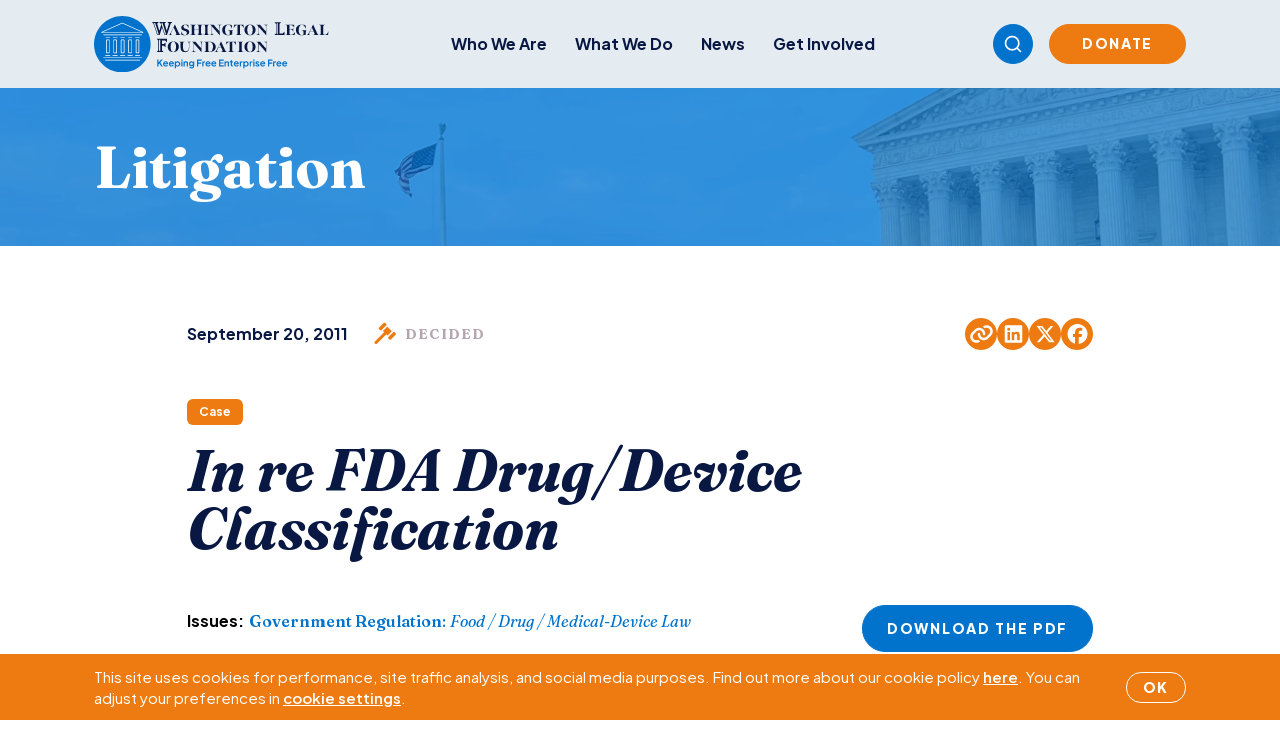

--- FILE ---
content_type: text/html; charset=UTF-8
request_url: https://www.wlf.org/case/in-re-fda-drug-device-classification/
body_size: 15650
content:
<!doctype html>
<html lang="en-US">
  <head>
    <meta charset="utf-8">
    <meta name="viewport" content="width=device-width, initial-scale=1">
        <meta name='robots' content='index, follow, max-image-preview:large, max-snippet:-1, max-video-preview:-1' />

	<!-- This site is optimized with the Yoast SEO plugin v26.7 - https://yoast.com/wordpress/plugins/seo/ -->
	<title>In re FDA Drug/Device Classification - Washington Legal Foundation</title>
	<link rel="canonical" href="https://www.wlf.org/case/in-re-fda-drug-device-classification/" />
	<meta property="og:locale" content="en_US" />
	<meta property="og:type" content="article" />
	<meta property="og:title" content="In re FDA Drug/Device Classification - Washington Legal Foundation" />
	<meta property="og:description" content="On September 19, 2011, WLF filed formal comments with the Food and Drug Administration (FDA), urging it to withdraw its Draft Guidance regarding the classification of drugs and medical devices. WLF argued that the Draft Guidance conflicts with the federal statute that defines what constitutes a “medical device.” WLF noted that the new policy would &hellip; Continued" />
	<meta property="og:url" content="https://www.wlf.org/case/in-re-fda-drug-device-classification/" />
	<meta property="og:site_name" content="Washington Legal Foundation" />
	<meta property="article:publisher" content="https://www.facebook.com/WashLglFndt" />
	<meta property="article:modified_time" content="2021-12-17T15:03:43+00:00" />
	<meta property="og:image" content="https://www.wlf.org/wp-content/uploads/2025/10/capitol-columns-washington-min-1.jpg" />
	<meta property="og:image:width" content="1200" />
	<meta property="og:image:height" content="628" />
	<meta property="og:image:type" content="image/jpeg" />
	<meta name="twitter:card" content="summary_large_image" />
	<meta name="twitter:site" content="@wlf" />
	<meta name="twitter:label1" content="Est. reading time" />
	<meta name="twitter:data1" content="1 minute" />
	<script type="application/ld+json" class="yoast-schema-graph">{"@context":"https://schema.org","@graph":[{"@type":"WebPage","@id":"https://www.wlf.org/case/in-re-fda-drug-device-classification/","url":"https://www.wlf.org/case/in-re-fda-drug-device-classification/","name":"In re FDA Drug/Device Classification - Washington Legal Foundation","isPartOf":{"@id":"https://www.wlf.org/#website"},"primaryImageOfPage":{"@id":"https://www.wlf.org/case/in-re-fda-drug-device-classification/#primaryimage"},"image":{"@id":"https://www.wlf.org/case/in-re-fda-drug-device-classification/#primaryimage"},"thumbnailUrl":"https://www.wlf.org/wp-content/uploads/2025/10/capitol-columns-washington-min-1.jpg","datePublished":"2011-09-20T00:00:00+00:00","dateModified":"2021-12-17T15:03:43+00:00","breadcrumb":{"@id":"https://www.wlf.org/case/in-re-fda-drug-device-classification/#breadcrumb"},"inLanguage":"en-US","potentialAction":[{"@type":"ReadAction","target":["https://www.wlf.org/case/in-re-fda-drug-device-classification/"]}]},{"@type":"ImageObject","inLanguage":"en-US","@id":"https://www.wlf.org/case/in-re-fda-drug-device-classification/#primaryimage","url":"https://www.wlf.org/wp-content/uploads/2025/10/capitol-columns-washington-min-1.jpg","contentUrl":"https://www.wlf.org/wp-content/uploads/2025/10/capitol-columns-washington-min-1.jpg","width":1200,"height":628},{"@type":"BreadcrumbList","@id":"https://www.wlf.org/case/in-re-fda-drug-device-classification/#breadcrumb","itemListElement":[{"@type":"ListItem","position":1,"name":"Home","item":"https://www.wlf.org/"},{"@type":"ListItem","position":2,"name":"Cases","item":"https://www.wlf.org/case/"},{"@type":"ListItem","position":3,"name":"In re FDA Drug/Device Classification"}]},{"@type":"WebSite","@id":"https://www.wlf.org/#website","url":"https://www.wlf.org/","name":"Washington Legal Foundation","description":"Keeping Free Enterprise Free","publisher":{"@id":"https://www.wlf.org/#organization"},"potentialAction":[{"@type":"SearchAction","target":{"@type":"EntryPoint","urlTemplate":"https://www.wlf.org/?s={search_term_string}"},"query-input":{"@type":"PropertyValueSpecification","valueRequired":true,"valueName":"search_term_string"}}],"inLanguage":"en-US"},{"@type":"Organization","@id":"https://www.wlf.org/#organization","name":"Washington Legal Foundation","url":"https://www.wlf.org/","logo":{"@type":"ImageObject","inLanguage":"en-US","@id":"https://www.wlf.org/#/schema/logo/image/","url":"https://www.wlf.org/wp-content/uploads/2018/07/interior-logo.png","contentUrl":"https://www.wlf.org/wp-content/uploads/2018/07/interior-logo.png","width":554,"height":174,"caption":"Washington Legal Foundation"},"image":{"@id":"https://www.wlf.org/#/schema/logo/image/"},"sameAs":["https://www.facebook.com/WashLglFndt","https://x.com/wlf","https://www.linkedin.com/company/washington-legal-foundation/","https://www.youtube.com/channel/UCzVo3YMCSZQwxM3ZejQxsdg"]}]}</script>
	<!-- / Yoast SEO plugin. -->


<link rel='dns-prefetch' href='//www.google.com' />
<link rel='dns-prefetch' href='//www.googletagmanager.com' />
<link rel="alternate" title="oEmbed (JSON)" type="application/json+oembed" href="https://www.wlf.org/wp-json/oembed/1.0/embed?url=https%3A%2F%2Fwww.wlf.org%2Fcase%2Fin-re-fda-drug-device-classification%2F" />
<link rel="alternate" title="oEmbed (XML)" type="text/xml+oembed" href="https://www.wlf.org/wp-json/oembed/1.0/embed?url=https%3A%2F%2Fwww.wlf.org%2Fcase%2Fin-re-fda-drug-device-classification%2F&#038;format=xml" />
<style id='wp-img-auto-sizes-contain-inline-css'>
img:is([sizes=auto i],[sizes^="auto," i]){contain-intrinsic-size:3000px 1500px}
/*# sourceURL=wp-img-auto-sizes-contain-inline-css */
</style>
<style id='wp-emoji-styles-inline-css'>

	img.wp-smiley, img.emoji {
		display: inline !important;
		border: none !important;
		box-shadow: none !important;
		height: 1em !important;
		width: 1em !important;
		margin: 0 0.07em !important;
		vertical-align: -0.1em !important;
		background: none !important;
		padding: 0 !important;
	}
/*# sourceURL=wp-emoji-styles-inline-css */
</style>
<style id='wp-block-library-inline-css'>
:root{--wp-block-synced-color:#7a00df;--wp-block-synced-color--rgb:122,0,223;--wp-bound-block-color:var(--wp-block-synced-color);--wp-editor-canvas-background:#ddd;--wp-admin-theme-color:#007cba;--wp-admin-theme-color--rgb:0,124,186;--wp-admin-theme-color-darker-10:#006ba1;--wp-admin-theme-color-darker-10--rgb:0,107,160.5;--wp-admin-theme-color-darker-20:#005a87;--wp-admin-theme-color-darker-20--rgb:0,90,135;--wp-admin-border-width-focus:2px}@media (min-resolution:192dpi){:root{--wp-admin-border-width-focus:1.5px}}.wp-element-button{cursor:pointer}:root .has-very-light-gray-background-color{background-color:#eee}:root .has-very-dark-gray-background-color{background-color:#313131}:root .has-very-light-gray-color{color:#eee}:root .has-very-dark-gray-color{color:#313131}:root .has-vivid-green-cyan-to-vivid-cyan-blue-gradient-background{background:linear-gradient(135deg,#00d084,#0693e3)}:root .has-purple-crush-gradient-background{background:linear-gradient(135deg,#34e2e4,#4721fb 50%,#ab1dfe)}:root .has-hazy-dawn-gradient-background{background:linear-gradient(135deg,#faaca8,#dad0ec)}:root .has-subdued-olive-gradient-background{background:linear-gradient(135deg,#fafae1,#67a671)}:root .has-atomic-cream-gradient-background{background:linear-gradient(135deg,#fdd79a,#004a59)}:root .has-nightshade-gradient-background{background:linear-gradient(135deg,#330968,#31cdcf)}:root .has-midnight-gradient-background{background:linear-gradient(135deg,#020381,#2874fc)}:root{--wp--preset--font-size--normal:16px;--wp--preset--font-size--huge:42px}.has-regular-font-size{font-size:1em}.has-larger-font-size{font-size:2.625em}.has-normal-font-size{font-size:var(--wp--preset--font-size--normal)}.has-huge-font-size{font-size:var(--wp--preset--font-size--huge)}.has-text-align-center{text-align:center}.has-text-align-left{text-align:left}.has-text-align-right{text-align:right}.has-fit-text{white-space:nowrap!important}#end-resizable-editor-section{display:none}.aligncenter{clear:both}.items-justified-left{justify-content:flex-start}.items-justified-center{justify-content:center}.items-justified-right{justify-content:flex-end}.items-justified-space-between{justify-content:space-between}.screen-reader-text{border:0;clip-path:inset(50%);height:1px;margin:-1px;overflow:hidden;padding:0;position:absolute;width:1px;word-wrap:normal!important}.screen-reader-text:focus{background-color:#ddd;clip-path:none;color:#444;display:block;font-size:1em;height:auto;left:5px;line-height:normal;padding:15px 23px 14px;text-decoration:none;top:5px;width:auto;z-index:100000}html :where(.has-border-color){border-style:solid}html :where([style*=border-top-color]){border-top-style:solid}html :where([style*=border-right-color]){border-right-style:solid}html :where([style*=border-bottom-color]){border-bottom-style:solid}html :where([style*=border-left-color]){border-left-style:solid}html :where([style*=border-width]){border-style:solid}html :where([style*=border-top-width]){border-top-style:solid}html :where([style*=border-right-width]){border-right-style:solid}html :where([style*=border-bottom-width]){border-bottom-style:solid}html :where([style*=border-left-width]){border-left-style:solid}html :where(img[class*=wp-image-]){height:auto;max-width:100%}:where(figure){margin:0 0 1em}html :where(.is-position-sticky){--wp-admin--admin-bar--position-offset:var(--wp-admin--admin-bar--height,0px)}@media screen and (max-width:600px){html :where(.is-position-sticky){--wp-admin--admin-bar--position-offset:0px}}

/*# sourceURL=wp-block-library-inline-css */
</style><style id='global-styles-inline-css'>
:root{--wp--preset--aspect-ratio--square: 1;--wp--preset--aspect-ratio--4-3: 4/3;--wp--preset--aspect-ratio--3-4: 3/4;--wp--preset--aspect-ratio--3-2: 3/2;--wp--preset--aspect-ratio--2-3: 2/3;--wp--preset--aspect-ratio--16-9: 16/9;--wp--preset--aspect-ratio--9-16: 9/16;--wp--preset--color--black: #000000;--wp--preset--color--cyan-bluish-gray: #abb8c3;--wp--preset--color--white: #ffffff;--wp--preset--color--pale-pink: #f78da7;--wp--preset--color--vivid-red: #cf2e2e;--wp--preset--color--luminous-vivid-orange: #ff6900;--wp--preset--color--luminous-vivid-amber: #fcb900;--wp--preset--color--light-green-cyan: #7bdcb5;--wp--preset--color--vivid-green-cyan: #00d084;--wp--preset--color--pale-cyan-blue: #8ed1fc;--wp--preset--color--vivid-cyan-blue: #0693e3;--wp--preset--color--vivid-purple: #9b51e0;--wp--preset--gradient--vivid-cyan-blue-to-vivid-purple: linear-gradient(135deg,rgb(6,147,227) 0%,rgb(155,81,224) 100%);--wp--preset--gradient--light-green-cyan-to-vivid-green-cyan: linear-gradient(135deg,rgb(122,220,180) 0%,rgb(0,208,130) 100%);--wp--preset--gradient--luminous-vivid-amber-to-luminous-vivid-orange: linear-gradient(135deg,rgb(252,185,0) 0%,rgb(255,105,0) 100%);--wp--preset--gradient--luminous-vivid-orange-to-vivid-red: linear-gradient(135deg,rgb(255,105,0) 0%,rgb(207,46,46) 100%);--wp--preset--gradient--very-light-gray-to-cyan-bluish-gray: linear-gradient(135deg,rgb(238,238,238) 0%,rgb(169,184,195) 100%);--wp--preset--gradient--cool-to-warm-spectrum: linear-gradient(135deg,rgb(74,234,220) 0%,rgb(151,120,209) 20%,rgb(207,42,186) 40%,rgb(238,44,130) 60%,rgb(251,105,98) 80%,rgb(254,248,76) 100%);--wp--preset--gradient--blush-light-purple: linear-gradient(135deg,rgb(255,206,236) 0%,rgb(152,150,240) 100%);--wp--preset--gradient--blush-bordeaux: linear-gradient(135deg,rgb(254,205,165) 0%,rgb(254,45,45) 50%,rgb(107,0,62) 100%);--wp--preset--gradient--luminous-dusk: linear-gradient(135deg,rgb(255,203,112) 0%,rgb(199,81,192) 50%,rgb(65,88,208) 100%);--wp--preset--gradient--pale-ocean: linear-gradient(135deg,rgb(255,245,203) 0%,rgb(182,227,212) 50%,rgb(51,167,181) 100%);--wp--preset--gradient--electric-grass: linear-gradient(135deg,rgb(202,248,128) 0%,rgb(113,206,126) 100%);--wp--preset--gradient--midnight: linear-gradient(135deg,rgb(2,3,129) 0%,rgb(40,116,252) 100%);--wp--preset--font-size--small: 13px;--wp--preset--font-size--medium: 20px;--wp--preset--font-size--large: 36px;--wp--preset--font-size--x-large: 42px;--wp--preset--spacing--20: 0.44rem;--wp--preset--spacing--30: 0.67rem;--wp--preset--spacing--40: 1rem;--wp--preset--spacing--50: 1.5rem;--wp--preset--spacing--60: 2.25rem;--wp--preset--spacing--70: 3.38rem;--wp--preset--spacing--80: 5.06rem;--wp--preset--shadow--natural: 6px 6px 9px rgba(0, 0, 0, 0.2);--wp--preset--shadow--deep: 12px 12px 50px rgba(0, 0, 0, 0.4);--wp--preset--shadow--sharp: 6px 6px 0px rgba(0, 0, 0, 0.2);--wp--preset--shadow--outlined: 6px 6px 0px -3px rgb(255, 255, 255), 6px 6px rgb(0, 0, 0);--wp--preset--shadow--crisp: 6px 6px 0px rgb(0, 0, 0);}:where(.is-layout-flex){gap: 0.5em;}:where(.is-layout-grid){gap: 0.5em;}body .is-layout-flex{display: flex;}.is-layout-flex{flex-wrap: wrap;align-items: center;}.is-layout-flex > :is(*, div){margin: 0;}body .is-layout-grid{display: grid;}.is-layout-grid > :is(*, div){margin: 0;}:where(.wp-block-columns.is-layout-flex){gap: 2em;}:where(.wp-block-columns.is-layout-grid){gap: 2em;}:where(.wp-block-post-template.is-layout-flex){gap: 1.25em;}:where(.wp-block-post-template.is-layout-grid){gap: 1.25em;}.has-black-color{color: var(--wp--preset--color--black) !important;}.has-cyan-bluish-gray-color{color: var(--wp--preset--color--cyan-bluish-gray) !important;}.has-white-color{color: var(--wp--preset--color--white) !important;}.has-pale-pink-color{color: var(--wp--preset--color--pale-pink) !important;}.has-vivid-red-color{color: var(--wp--preset--color--vivid-red) !important;}.has-luminous-vivid-orange-color{color: var(--wp--preset--color--luminous-vivid-orange) !important;}.has-luminous-vivid-amber-color{color: var(--wp--preset--color--luminous-vivid-amber) !important;}.has-light-green-cyan-color{color: var(--wp--preset--color--light-green-cyan) !important;}.has-vivid-green-cyan-color{color: var(--wp--preset--color--vivid-green-cyan) !important;}.has-pale-cyan-blue-color{color: var(--wp--preset--color--pale-cyan-blue) !important;}.has-vivid-cyan-blue-color{color: var(--wp--preset--color--vivid-cyan-blue) !important;}.has-vivid-purple-color{color: var(--wp--preset--color--vivid-purple) !important;}.has-black-background-color{background-color: var(--wp--preset--color--black) !important;}.has-cyan-bluish-gray-background-color{background-color: var(--wp--preset--color--cyan-bluish-gray) !important;}.has-white-background-color{background-color: var(--wp--preset--color--white) !important;}.has-pale-pink-background-color{background-color: var(--wp--preset--color--pale-pink) !important;}.has-vivid-red-background-color{background-color: var(--wp--preset--color--vivid-red) !important;}.has-luminous-vivid-orange-background-color{background-color: var(--wp--preset--color--luminous-vivid-orange) !important;}.has-luminous-vivid-amber-background-color{background-color: var(--wp--preset--color--luminous-vivid-amber) !important;}.has-light-green-cyan-background-color{background-color: var(--wp--preset--color--light-green-cyan) !important;}.has-vivid-green-cyan-background-color{background-color: var(--wp--preset--color--vivid-green-cyan) !important;}.has-pale-cyan-blue-background-color{background-color: var(--wp--preset--color--pale-cyan-blue) !important;}.has-vivid-cyan-blue-background-color{background-color: var(--wp--preset--color--vivid-cyan-blue) !important;}.has-vivid-purple-background-color{background-color: var(--wp--preset--color--vivid-purple) !important;}.has-black-border-color{border-color: var(--wp--preset--color--black) !important;}.has-cyan-bluish-gray-border-color{border-color: var(--wp--preset--color--cyan-bluish-gray) !important;}.has-white-border-color{border-color: var(--wp--preset--color--white) !important;}.has-pale-pink-border-color{border-color: var(--wp--preset--color--pale-pink) !important;}.has-vivid-red-border-color{border-color: var(--wp--preset--color--vivid-red) !important;}.has-luminous-vivid-orange-border-color{border-color: var(--wp--preset--color--luminous-vivid-orange) !important;}.has-luminous-vivid-amber-border-color{border-color: var(--wp--preset--color--luminous-vivid-amber) !important;}.has-light-green-cyan-border-color{border-color: var(--wp--preset--color--light-green-cyan) !important;}.has-vivid-green-cyan-border-color{border-color: var(--wp--preset--color--vivid-green-cyan) !important;}.has-pale-cyan-blue-border-color{border-color: var(--wp--preset--color--pale-cyan-blue) !important;}.has-vivid-cyan-blue-border-color{border-color: var(--wp--preset--color--vivid-cyan-blue) !important;}.has-vivid-purple-border-color{border-color: var(--wp--preset--color--vivid-purple) !important;}.has-vivid-cyan-blue-to-vivid-purple-gradient-background{background: var(--wp--preset--gradient--vivid-cyan-blue-to-vivid-purple) !important;}.has-light-green-cyan-to-vivid-green-cyan-gradient-background{background: var(--wp--preset--gradient--light-green-cyan-to-vivid-green-cyan) !important;}.has-luminous-vivid-amber-to-luminous-vivid-orange-gradient-background{background: var(--wp--preset--gradient--luminous-vivid-amber-to-luminous-vivid-orange) !important;}.has-luminous-vivid-orange-to-vivid-red-gradient-background{background: var(--wp--preset--gradient--luminous-vivid-orange-to-vivid-red) !important;}.has-very-light-gray-to-cyan-bluish-gray-gradient-background{background: var(--wp--preset--gradient--very-light-gray-to-cyan-bluish-gray) !important;}.has-cool-to-warm-spectrum-gradient-background{background: var(--wp--preset--gradient--cool-to-warm-spectrum) !important;}.has-blush-light-purple-gradient-background{background: var(--wp--preset--gradient--blush-light-purple) !important;}.has-blush-bordeaux-gradient-background{background: var(--wp--preset--gradient--blush-bordeaux) !important;}.has-luminous-dusk-gradient-background{background: var(--wp--preset--gradient--luminous-dusk) !important;}.has-pale-ocean-gradient-background{background: var(--wp--preset--gradient--pale-ocean) !important;}.has-electric-grass-gradient-background{background: var(--wp--preset--gradient--electric-grass) !important;}.has-midnight-gradient-background{background: var(--wp--preset--gradient--midnight) !important;}.has-small-font-size{font-size: var(--wp--preset--font-size--small) !important;}.has-medium-font-size{font-size: var(--wp--preset--font-size--medium) !important;}.has-large-font-size{font-size: var(--wp--preset--font-size--large) !important;}.has-x-large-font-size{font-size: var(--wp--preset--font-size--x-large) !important;}
/*# sourceURL=global-styles-inline-css */
</style>

<style id='classic-theme-styles-inline-css'>
/*! This file is auto-generated */
.wp-block-button__link{color:#fff;background-color:#32373c;border-radius:9999px;box-shadow:none;text-decoration:none;padding:calc(.667em + 2px) calc(1.333em + 2px);font-size:1.125em}.wp-block-file__button{background:#32373c;color:#fff;text-decoration:none}
/*# sourceURL=/wp-includes/css/classic-themes.min.css */
</style>
<link rel='stylesheet' id='events-manager-css' href='https://www.wlf.org/wp-content/plugins/events-manager/includes/css/events-manager.css?ver=7.2.3.1' media='all' />
<script src="https://www.wlf.org/wp-includes/js/jquery/jquery.min.js?ver=3.7.1" id="jquery-core-js"></script>
<script src="https://www.wlf.org/wp-includes/js/jquery/jquery-migrate.min.js?ver=3.4.1" id="jquery-migrate-js"></script>
<script src="https://www.wlf.org/wp-includes/js/jquery/ui/core.min.js?ver=1.13.3" id="jquery-ui-core-js"></script>
<script src="https://www.wlf.org/wp-includes/js/jquery/ui/mouse.min.js?ver=1.13.3" id="jquery-ui-mouse-js"></script>
<script src="https://www.wlf.org/wp-includes/js/jquery/ui/sortable.min.js?ver=1.13.3" id="jquery-ui-sortable-js"></script>
<script src="https://www.wlf.org/wp-includes/js/jquery/ui/datepicker.min.js?ver=1.13.3" id="jquery-ui-datepicker-js"></script>
<script id="jquery-ui-datepicker-js-after">
jQuery(function(jQuery){jQuery.datepicker.setDefaults({"closeText":"Close","currentText":"Today","monthNames":["January","February","March","April","May","June","July","August","September","October","November","December"],"monthNamesShort":["Jan","Feb","Mar","Apr","May","Jun","Jul","Aug","Sep","Oct","Nov","Dec"],"nextText":"Next","prevText":"Previous","dayNames":["Sunday","Monday","Tuesday","Wednesday","Thursday","Friday","Saturday"],"dayNamesShort":["Sun","Mon","Tue","Wed","Thu","Fri","Sat"],"dayNamesMin":["S","M","T","W","T","F","S"],"dateFormat":"MM d, yy","firstDay":1,"isRTL":false});});
//# sourceURL=jquery-ui-datepicker-js-after
</script>
<script src="https://www.wlf.org/wp-includes/js/jquery/ui/resizable.min.js?ver=1.13.3" id="jquery-ui-resizable-js"></script>
<script src="https://www.wlf.org/wp-includes/js/jquery/ui/draggable.min.js?ver=1.13.3" id="jquery-ui-draggable-js"></script>
<script src="https://www.wlf.org/wp-includes/js/jquery/ui/controlgroup.min.js?ver=1.13.3" id="jquery-ui-controlgroup-js"></script>
<script src="https://www.wlf.org/wp-includes/js/jquery/ui/checkboxradio.min.js?ver=1.13.3" id="jquery-ui-checkboxradio-js"></script>
<script src="https://www.wlf.org/wp-includes/js/jquery/ui/button.min.js?ver=1.13.3" id="jquery-ui-button-js"></script>
<script src="https://www.wlf.org/wp-includes/js/jquery/ui/dialog.min.js?ver=1.13.3" id="jquery-ui-dialog-js"></script>
<script id="events-manager-js-extra">
var EM = {"ajaxurl":"https://www.wlf.org/wp-admin/admin-ajax.php","locationajaxurl":"https://www.wlf.org/wp-admin/admin-ajax.php?action=locations_search","firstDay":"1","locale":"en","dateFormat":"yy-mm-dd","ui_css":"https://www.wlf.org/wp-content/plugins/events-manager/includes/css/jquery-ui/build.css","show24hours":"0","is_ssl":"1","autocomplete_limit":"10","calendar":{"breakpoints":{"small":560,"medium":908,"large":false},"month_format":"M Y"},"phone":"","datepicker":{"format":"Y-m-d"},"search":{"breakpoints":{"small":650,"medium":850,"full":false}},"url":"https://www.wlf.org/wp-content/plugins/events-manager","assets":{"input.em-uploader":{"js":{"em-uploader":{"url":"https://www.wlf.org/wp-content/plugins/events-manager/includes/js/em-uploader.js?v=7.2.3.1","event":"em_uploader_ready","requires":"filepond"},"filepond-validate-size":"filepond/plugins/filepond-plugin-file-validate-size.js?v=7.2.3.1","filepond-validate-type":"filepond/plugins/filepond-plugin-file-validate-type.js?v=7.2.3.1","filepond-image-validate-size":"filepond/plugins/filepond-plugin-image-validate-size.js?v=7.2.3.1","filepond-exif-orientation":"filepond/plugins/filepond-plugin-image-exif-orientation.js?v=7.2.3.1","filepond-get-file":"filepond/plugins/filepond-plugin-get-file.js?v=7.2.3.1","filepond-plugin-image-overlay":"filepond/plugins/filepond-plugin-image-overlay.js?v=7.2.3.1","filepond-plugin-image-thumbnail":"filepond/plugins/filepond-plugin-image-thumbnail.js?v=7.2.3.1","filepond-plugin-pdf-preview-overlay":"filepond/plugins/filepond-plugin-pdf-preview-overlay.js?v=7.2.3.1","filepond-plugin-file-icon":"filepond/plugins/filepond-plugin-file-icon.js?v=7.2.3.1","filepond":{"url":"filepond/filepond.js?v=7.2.3.1","locale":""}},"css":{"em-filepond":"filepond/em-filepond.css?v=7.2.3.1","filepond-preview":"filepond/plugins/filepond-plugin-image-preview.css?v=7.2.3.1","filepond-plugin-image-overlay":"filepond/plugins/filepond-plugin-image-overlay.css?v=7.2.3.1","filepond-get-file":"filepond/plugins/filepond-plugin-get-file.css?v=7.2.3.1"}},".em-event-editor":{"js":{"event-editor":{"url":"https://www.wlf.org/wp-content/plugins/events-manager/includes/js/events-manager-event-editor.js?v=7.2.3.1","event":"em_event_editor_ready"}},"css":{"event-editor":"https://www.wlf.org/wp-content/plugins/events-manager/includes/css/events-manager-event-editor.css?v=7.2.3.1"}},".em-recurrence-sets, .em-timezone":{"js":{"luxon":{"url":"luxon/luxon.js?v=7.2.3.1","event":"em_luxon_ready"}}},".em-booking-form, #em-booking-form, .em-booking-recurring, .em-event-booking-form":{"js":{"em-bookings":{"url":"https://www.wlf.org/wp-content/plugins/events-manager/includes/js/bookingsform.js?v=7.2.3.1","event":"em_booking_form_js_loaded"}}},"#em-opt-archetypes":{"js":{"archetypes":"https://www.wlf.org/wp-content/plugins/events-manager/includes/js/admin-archetype-editor.js?v=7.2.3.1","archetypes_ms":"https://www.wlf.org/wp-content/plugins/events-manager/includes/js/admin-archetypes.js?v=7.2.3.1","qs":"qs/qs.js?v=7.2.3.1"}}},"cached":"1","uploads":{"endpoint":"https://www.wlf.org/wp-json/events-manager/v1/uploads","nonce":"523104522f","delete_confirm":"Are you sure you want to delete this file? It will be deleted upon submission.","images":{"max_file_size":"","image_max_width":"700","image_max_height":"700","image_min_width":"50","image_min_height":"50"},"files":{"max_file_size":"","types":{"0":"image/gif","1":"image/jpeg","3":"image/png","4":"image/heic","5":"application/pdf","6":"application/msword","7":"application/x-msword","8":"application/vnd.openxmlformats-officedocument.wordprocessingml.document","9":"text/rtf","10":"application/rtf","11":"application/x-rtf","12":"application/vnd.oasis.opendocument.text","13":"text/plain","14":"application/vnd.ms-excel","15":"application/xls","16":"application/vnd.openxmlformats-officedocument.spreadsheetml.sheet","17":"text/csv","18":"application/csv","20":"application/vnd.oasis.opendocument.spreadsheet","21":"application/vnd.ms-powerpoint","22":"application/mspowerpoint","23":"application/vnd.openxmlformats-officedocument.presentationml.presentation","24":"application/vnd.oasis.opendocument.presentation"}}},"api_nonce":"4ef6a4dd59","bookingInProgress":"Please wait while the booking is being submitted.","tickets_save":"Save Ticket","bookingajaxurl":"https://www.wlf.org/wp-admin/admin-ajax.php","bookings_export_save":"Export Bookings","bookings_settings_save":"Save Settings","booking_delete":"Are you sure you want to delete?","booking_offset":"30","bookings":{"submit_button":{"text":{"default":"Submit Booking","free":"Submit Booking","payment":"Submit Booking - %s","processing":"Processing ..."}},"update_listener":""},"bb_full":"Sold Out","bb_book":"Book Now","bb_booking":"Booking...","bb_booked":"Booking Submitted","bb_error":"Booking Error. Try again?","bb_cancel":"Cancel","bb_canceling":"Canceling...","bb_cancelled":"Cancelled","bb_cancel_error":"Cancellation Error. Try again?","event_cancellations":{"warning":"If you choose to cancel your event, after you save this event, no further bookings will be possible for this event.\\n\\nAlso, the following will occur:\\n\\n- Bookings will be automatically cancelled.\\n- Booking cancellation emails will be sent.\\n- All confirmed and pending bookings will be emailed a general event cancellation notification."},"txt_search":"Search","txt_searching":"Searching...","txt_loading":"Loading..."};
//# sourceURL=events-manager-js-extra
</script>
<script src="https://www.wlf.org/wp-content/plugins/events-manager/includes/js/events-manager.js?ver=7.2.3.1" id="events-manager-js"></script>

<!-- Google tag (gtag.js) snippet added by Site Kit -->
<!-- Google Analytics snippet added by Site Kit -->
<script src="https://www.googletagmanager.com/gtag/js?id=G-GZR6BZ2GWD" id="google_gtagjs-js" async></script>
<script id="google_gtagjs-js-after">
window.dataLayer = window.dataLayer || [];function gtag(){dataLayer.push(arguments);}
gtag("set","linker",{"domains":["www.wlf.org"]});
gtag("js", new Date());
gtag("set", "developer_id.dZTNiMT", true);
gtag("config", "G-GZR6BZ2GWD");
 window._googlesitekit = window._googlesitekit || {}; window._googlesitekit.throttledEvents = []; window._googlesitekit.gtagEvent = (name, data) => { var key = JSON.stringify( { name, data } ); if ( !! window._googlesitekit.throttledEvents[ key ] ) { return; } window._googlesitekit.throttledEvents[ key ] = true; setTimeout( () => { delete window._googlesitekit.throttledEvents[ key ]; }, 5 ); gtag( "event", name, { ...data, event_source: "site-kit" } ); }; 
//# sourceURL=google_gtagjs-js-after
</script>
<link rel="https://api.w.org/" href="https://www.wlf.org/wp-json/" /><link rel="alternate" title="JSON" type="application/json" href="https://www.wlf.org/wp-json/wp/v2/case/2983" /><link rel="EditURI" type="application/rsd+xml" title="RSD" href="https://www.wlf.org/xmlrpc.php?rsd" />
<link rel='shortlink' href='https://www.wlf.org/?p=2983' />
<meta name="generator" content="Site Kit by Google 1.168.0" /><link rel="icon" href="https://www.wlf.org/wp-content/uploads/2025/12/cropped-wlficon-1-32x32.png" sizes="32x32" />
<link rel="icon" href="https://www.wlf.org/wp-content/uploads/2025/12/cropped-wlficon-1-192x192.png" sizes="192x192" />
<link rel="apple-touch-icon" href="https://www.wlf.org/wp-content/uploads/2025/12/cropped-wlficon-1-180x180.png" />
<meta name="msapplication-TileImage" content="https://www.wlf.org/wp-content/uploads/2025/12/cropped-wlficon-1-270x270.png" />
		<style id="wp-custom-css">
			.wp-block-embed-youtube iframe {
	border: 1px solid black !important;
}

div.pdfemb-viewer {
	margin: 0 auto;
}		</style>
		
    <link rel="preload" as="style" href="https://www.wlf.org/wp-content/themes/wlf/public/build/assets/app-htoKjvQW.css" /><link rel="modulepreload" href="https://www.wlf.org/wp-content/themes/wlf/public/build/assets/app-Cfq6eIv2.js" /><link rel="stylesheet" href="https://www.wlf.org/wp-content/themes/wlf/public/build/assets/app-htoKjvQW.css" /><script type="module" src="https://www.wlf.org/wp-content/themes/wlf/public/build/assets/app-Cfq6eIv2.js"></script>  </head>

  <body class="wp-singular case-template-default single single-case postid-2983 wp-embed-responsive wp-theme-wlf d-flex flex-column min-vh-100 in-re-fda-drug-device-classification">
    
    <div id="app" class="d-flex flex-column flex-grow-1 position-relative">

      <header class="l-header">
  <div class="l-header__fixed mx-auto">

    
      <nav class="navbar navbar-expand-lg navbar-light">
        <div class="navbar__mobile-top d-block d-lg-none"></div>
        <div class="container">

          <div class="navbar__top">
            <div class="d-flex justify-content-between flex-row align-items-center flex-grow-1">
              <a class="l-header__logo brand" href="https://www.wlf.org/">
                                  <img src="https://www.wlf.org/wp-content/uploads/2026/01/WLF_Primary-Logo-with-Tagline_Full-Color.svg" alt="WLF">
                              </a>
              <button class="navbar-toggler" type="button" data-bs-toggle="collapse"
                      data-bs-target="#primary_navigation"
                      aria-controls="main-menu" aria-expanded="false" aria-label="Toggle navigation">
                <i class="fa-solid fa-bars"></i>
                <i class="fa-solid fa-xmark"></i>
              </button>
            </div>
          </div>

          <div class="collapse navbar-collapse" id="primary_navigation">

            <div class="text-center mt-3 mb-1 d-block d-lg-none">
            <form role="search" method="get" class="d-flex flex-row align-items-center search-form mb-1" action="https://www.wlf.org/">
              <input type="search" class="mobile-search-field flex-grow-1" placeholder="Search…" value="" name="s" />
            </form>
            </div>

              <ul id="menu-header-navigation" class="navbar-nav me-auto "><li  id="menu-item-23427" class="menu-item menu-item-type-custom menu-item-object-custom menu-item-has-children dropdown nav-item nav-item-23427"><div class="one-line-wrap d-flex flex-row flex-lg-column justify-content-between justify-content-lg-start  align-items-center align-items-lg-start"><a href="/who-we-are" class="nav-link  dropdown-toggle-custom">Who We Are</a><div class="toggle-btn mobile-dropdown-toggle p-2 d-lg-none" data-submenu-target="#submenu-23427" data-depth="0"><i class="fa-solid fa-angle-down d-lg-none"></i></div></div>
<ul class="dropdown-menu sub-menu collapse  depth_0" id="submenu-23427">
<div class="container position-relative pe-0 dropdown-menu__container"><div class="row"><div class="col-6 menu-items-column"><div class="row menu-columns-wrapper">	<li  id="menu-item-24327" class="menu-item menu-item-type-post_type menu-item-object-page menu-column col-12 col-lg-auto nav-item-24327"><div class="one-line-wrap d-flex flex-row flex-lg-column justify-content-between justify-content-lg-start  align-items-center align-items-lg-start"><a href="https://www.wlf.org/legal-policy-advisory-board/" class="menu-column-title ">Legal Policy Advisory Board</a><span class="menu-item-description">A select group of legal professionals that provides informal guidance on a volunteer basis.</span></div></li>
	<li  id="menu-item-24341" class="menu-item menu-item-type-post_type menu-item-object-page menu-column col-12 col-lg-auto nav-item-24341"><div class="one-line-wrap d-flex flex-row flex-lg-column justify-content-between justify-content-lg-start  align-items-center align-items-lg-start"><a href="https://www.wlf.org/annual-report/" class="menu-column-title ">Annual Report</a><span class="menu-item-description">Our yearly look back at litigation and legal studies activities undertaken in the public interest.</span></div></li>
	<li  id="menu-item-24378" class="menu-item menu-item-type-post_type menu-item-object-page menu-column col-12 col-lg-auto nav-item-24378"><div class="one-line-wrap d-flex flex-row flex-lg-column justify-content-between justify-content-lg-start  align-items-center align-items-lg-start"><a href="https://www.wlf.org/staff/" class="menu-column-title ">WLF Senior Staff</a><span class="menu-item-description">Descriptions of WLF’s senior leadership.</span></div></li>
</div></div><div class="col-6 featured-posts-column"><div class="menu-featured-posts menu-featured-posts--single"><h6 class="menu-featured-title">Featured</h6><div class="row"><div class="col-12 d-flex flex-row"><div class="menu-featured-posts__thumbnail"><img width="162" height="162" src="https://www.wlf.org/wp-content/uploads/2025/10/litigation-cohen-fed-washington-min-2-162x162.jpg" class="menu-featured-thumbnail wp-post-image" alt="" decoding="async" srcset="https://www.wlf.org/wp-content/uploads/2025/10/litigation-cohen-fed-washington-min-2-162x162.jpg 162w, https://www.wlf.org/wp-content/uploads/2025/10/litigation-cohen-fed-washington-min-2-150x150.jpg 150w" sizes="(max-width: 162px) 100vw, 162px" /></div><div class="menu-featured-post-content d-flex flex-column"><h6 class="menu-featured-post-title"><a href="https://www.wlf.org/2026/01/20/communicating/leading-legal-scholar-john-yoo-of-uc-berkeley-law-joins-wlfs-legal-policy-advisory-board/">Leading Legal Scholar John Yoo of UC Berkeley Law Joins WLF’s Legal Policy Advisory Board</a></h6><p class="menu-featured-excerpt">(Washington, D.C.)—Washington Legal Foundation (WLF) and the Chair of its Legal Policy Advisory Board, Jay B. Stephens, are pleased to announce that Professor John Yoo of the University of California,...</p><a href="https://www.wlf.org/2026/01/20/communicating/leading-legal-scholar-john-yoo-of-uc-berkeley-law-joins-wlfs-legal-policy-advisory-board/" class="menu-featured-read-more">Read More</a></div></div></div></div></div></div></div></ul>
</li>
<li  id="menu-item-23426" class="menu-item menu-item-type-custom menu-item-object-custom menu-item-has-children dropdown nav-item nav-item-23426"><div class="one-line-wrap d-flex flex-row flex-lg-column justify-content-between justify-content-lg-start  align-items-center align-items-lg-start"><a href="/what-we-do" class="nav-link  dropdown-toggle-custom">What We Do</a><div class="toggle-btn mobile-dropdown-toggle p-2 d-lg-none" data-submenu-target="#submenu-23426" data-depth="0"><i class="fa-solid fa-angle-down d-lg-none"></i></div></div>
<ul class="dropdown-menu sub-menu collapse  depth_0" id="submenu-23426">
<div class="container position-relative pe-0 "><div class="row"><div class="col-12 menu-items-column"><div class="row menu-columns-wrapper">	<li  id="menu-item-24406" class="menu-item menu-item-type-custom menu-item-object-custom menu-item-has-children menu-column col-12 col-lg-auto nav-item-24406"><div class="one-line-wrap d-flex flex-row flex-lg-column justify-content-between justify-content-lg-start  align-items-center align-items-lg-start"><a href="/what-we-do/#litigation" class="menu-column-title ">Litigation</a><div class="toggle-btn mobile-dropdown-toggle p-2 d-lg-none" data-submenu-target="#col-24406" data-depth="1"><i class="fa-solid fa-angle-down"></i></div><span class="menu-item-description">Litigation is the backbone of WLF’s public-interest efforts. WLF litigates before state and federal courts and agencies nationwide.</span></div>
	<ul class="sub-dropdown collapse show depth_1" id="col-24406">
		<li  id="menu-item-23432" class="menu-item menu-item-type-custom menu-item-object-custom menu-column-child nav-item-23432"><div class="one-line-wrap d-flex flex-row flex-lg-column justify-content-between justify-content-lg-start  align-items-center align-items-lg-start"><a href="/cases/?litigation_type=Case" class="menu-column-link ">Cases</a></div></li>
		<li  id="menu-item-24377" class="menu-item menu-item-type-custom menu-item-object-custom menu-column-child nav-item-24377"><div class="one-line-wrap d-flex flex-row flex-lg-column justify-content-between justify-content-lg-start  align-items-center align-items-lg-start"><a href="/cases/?litigation_type=Regulatory%20Matters" class="menu-column-link ">Regulatory Matters</a></div></li>
		<li  id="menu-item-24388" class="menu-item menu-item-type-taxonomy menu-item-object-category menu-column-child nav-item-24388"><div class="one-line-wrap d-flex flex-row flex-lg-column justify-content-between justify-content-lg-start  align-items-center align-items-lg-start"><a href="https://www.wlf.org/category/communicating/month-in-review/" class="menu-column-link ">Month in Review</a></div></li>
	</ul>
</li>
	<li  id="menu-item-23428" class="menu-item menu-item-type-custom menu-item-object-custom menu-item-has-children menu-column col-12 col-lg-auto nav-item-23428"><div class="one-line-wrap d-flex flex-row flex-lg-column justify-content-between justify-content-lg-start  align-items-center align-items-lg-start"><a href="/what-we-do/#legal-studies/" class="menu-column-title ">Legal Studies</a><div class="toggle-btn mobile-dropdown-toggle p-2 d-lg-none" data-submenu-target="#col-23428" data-depth="1"><i class="fa-solid fa-angle-down"></i></div><span class="menu-item-description">Successfully advocating for a legal and regulatory environment that fosters free enterprise requires the timely dissemination and steady reinforcement of compelling arguments and ideas to those lawyers and jurists who shape the law.</span></div>
	<ul class="sub-dropdown collapse show depth_1" id="col-23428">
		<li  id="menu-item-24374" class="menu-item menu-item-type-custom menu-item-object-custom menu-column-child nav-item-24374"><div class="one-line-wrap d-flex flex-row flex-lg-column justify-content-between justify-content-lg-start  align-items-center align-items-lg-start"><a href="https://www.wlf.org/category/publishing/" class="menu-column-link ">Publications</a></div></li>
		<li  id="menu-item-24307" class="menu-item menu-item-type-taxonomy menu-item-object-category menu-column-child nav-item-24307"><div class="one-line-wrap d-flex flex-row flex-lg-column justify-content-between justify-content-lg-start  align-items-center align-items-lg-start"><a href="https://www.wlf.org/category/wlf-legal-pulse/" class="menu-column-link ">WLF Legal Pulse blog</a></div></li>
		<li  id="menu-item-23430" class="menu-item menu-item-type-custom menu-item-object-custom menu-column-child nav-item-23430"><div class="one-line-wrap d-flex flex-row flex-lg-column justify-content-between justify-content-lg-start  align-items-center align-items-lg-start"><a href="https://www.wlf.org/programs/?tab=upcoming-events" class="menu-column-link ">Programming</a></div></li>
	</ul>
</li>
	<li  id="menu-item-25124" class="menu-item menu-item-type-custom menu-item-object-custom menu-item-has-children menu-column col-12 col-lg-auto nav-item-25124"><div class="one-line-wrap d-flex flex-row flex-lg-column justify-content-between justify-content-lg-start  align-items-center align-items-lg-start"><a href="https://www.wlf.org/what-we-do/#legal-studies" class="menu-column-title ">Our Issues</a><div class="toggle-btn mobile-dropdown-toggle p-2 d-lg-none" data-submenu-target="#col-25124" data-depth="1"><i class="fa-solid fa-angle-down"></i></div><span class="menu-item-description">WLF’s vital work to uphold the legal principles that support our free enterprise system are categorized into:</span></div>
	<ul class="sub-dropdown collapse show depth_1" id="col-25124">
		<li  id="menu-item-25125" class="menu-item menu-item-type-custom menu-item-object-custom menu-column-child nav-item-25125"><div class="one-line-wrap d-flex flex-row flex-lg-column justify-content-between justify-content-lg-start  align-items-center align-items-lg-start"><a href="https://www.wlf.org/issue/government-regulation/" class="menu-column-link ">Government Regulation</a></div></li>
		<li  id="menu-item-25126" class="menu-item menu-item-type-custom menu-item-object-custom menu-column-child nav-item-25126"><div class="one-line-wrap d-flex flex-row flex-lg-column justify-content-between justify-content-lg-start  align-items-center align-items-lg-start"><a href="https://www.wlf.org/issue/combating-litigation-abuse/" class="menu-column-link ">Combating Litigation Abuse</a></div></li>
		<li  id="menu-item-25127" class="menu-item menu-item-type-custom menu-item-object-custom menu-column-child nav-item-25127"><div class="one-line-wrap d-flex flex-row flex-lg-column justify-content-between justify-content-lg-start  align-items-center align-items-lg-start"><a href="https://www.wlf.org/issue/economic-and-individual-liberties/" class="menu-column-link ">Economic &#038; Individual Liberties</a></div></li>
	</ul>
</li>
</div></div></div></div></ul>
</li>
<li  id="menu-item-23437" class="menu-item menu-item-type-custom menu-item-object-custom menu-item-has-children dropdown nav-item nav-item-23437"><div class="one-line-wrap d-flex flex-row flex-lg-column justify-content-between justify-content-lg-start  align-items-center align-items-lg-start"><a href="#" class="nav-link  dropdown-toggle-custom">News</a><div class="toggle-btn mobile-dropdown-toggle p-2 d-lg-none" data-submenu-target="#submenu-23437" data-depth="0"><i class="fa-solid fa-angle-down d-lg-none"></i></div></div>
<ul class="dropdown-menu sub-menu collapse  depth_0" id="submenu-23437">
<div class="container position-relative pe-0 dropdown-menu__container"><div class="row"><div class="col-6 menu-items-column"><div class="row menu-columns-wrapper">	<li  id="menu-item-23438" class="menu-item menu-item-type-taxonomy menu-item-object-category menu-column col-12 col-lg-auto nav-item-23438"><div class="one-line-wrap d-flex flex-row flex-lg-column justify-content-between justify-content-lg-start  align-items-center align-items-lg-start"><a href="https://www.wlf.org/category/communicating/press-releases/" class="menu-column-title ">Press Releases</a><span class="menu-item-description">Announcements of litigation filings and other WLF developments.</span></div></li>
	<li  id="menu-item-23439" class="menu-item menu-item-type-taxonomy menu-item-object-category menu-column col-12 col-lg-auto nav-item-23439"><div class="one-line-wrap d-flex flex-row flex-lg-column justify-content-between justify-content-lg-start  align-items-center align-items-lg-start"><a href="https://www.wlf.org/category/communicating/media-mentions/" class="menu-column-title ">Media Mentions</a><span class="menu-item-description">See where our work has been mentioned in the media.</span></div></li>
</div></div><div class="col-6 featured-posts-column"><div class="menu-featured-posts menu-featured-posts--single"><h6 class="menu-featured-title">Featured Case</h6><div class="row"><div class="col-12 d-flex flex-row"><div class="menu-featured-posts__thumbnail"><img width="162" height="162" src="https://www.wlf.org/wp-content/uploads/2025/10/ext-scotus-washington-min-2-162x162.jpg" class="menu-featured-thumbnail wp-post-image" alt="" decoding="async" srcset="https://www.wlf.org/wp-content/uploads/2025/10/ext-scotus-washington-min-2-162x162.jpg 162w, https://www.wlf.org/wp-content/uploads/2025/10/ext-scotus-washington-min-2-150x150.jpg 150w" sizes="(max-width: 162px) 100vw, 162px" /></div><div class="menu-featured-post-content d-flex flex-column"><h6 class="menu-featured-post-title"><a href="https://www.wlf.org/case/montgomery-v-caribe/">Montgomery v. Caribe</a></h6><p class="menu-featured-excerpt">On January 21, 2026, WLF urged the Supreme Court to vindicate a federal law that preempts states and localities from regulating brokers (who match interstate and international shippers with delivery...</p><a href="https://www.wlf.org/case/montgomery-v-caribe/" class="menu-featured-read-more">Read More</a></div></div></div></div></div></div></div></ul>
</li>
<li  id="menu-item-24384" class="menu-item menu-item-type-custom menu-item-object-custom menu-item-has-children dropdown nav-item nav-item-24384"><div class="one-line-wrap d-flex flex-row flex-lg-column justify-content-between justify-content-lg-start  align-items-center align-items-lg-start"><a href="#" class="nav-link  dropdown-toggle-custom">Get Involved</a><div class="toggle-btn mobile-dropdown-toggle p-2 d-lg-none" data-submenu-target="#submenu-24384" data-depth="0"><i class="fa-solid fa-angle-down d-lg-none"></i></div></div>
<ul class="dropdown-menu sub-menu collapse  depth_0" id="submenu-24384">
<div class="container position-relative pe-0 dropdown-menu__container"><div class="row"><div class="col-6 menu-items-column"><div class="row menu-columns-wrapper">	<li  id="menu-item-24351" class="menu-item menu-item-type-post_type menu-item-object-page menu-column col-12 col-lg-auto nav-item-24351"><div class="one-line-wrap d-flex flex-row flex-lg-column justify-content-between justify-content-lg-start  align-items-center align-items-lg-start"><a href="https://www.wlf.org/pro-bono-opportunities/" class="menu-column-title ">Pro Bono</a><span class="menu-item-description">Learn how you can volunteer to advance our mission.</span></div></li>
	<li  id="menu-item-24385" class="menu-item menu-item-type-post_type menu-item-object-page menu-column col-12 col-lg-auto nav-item-24385"><div class="one-line-wrap d-flex flex-row flex-lg-column justify-content-between justify-content-lg-start  align-items-center align-items-lg-start"><a href="https://www.wlf.org/donate/" class="menu-column-title ">Donate</a><span class="menu-item-description">WLF relies upon tax-deductible contributions as a 501(c)(3) charity.</span></div></li>
	<li  id="menu-item-24386" class="menu-item menu-item-type-post_type menu-item-object-page menu-column col-12 col-lg-auto nav-item-24386"><div class="one-line-wrap d-flex flex-row flex-lg-column justify-content-between justify-content-lg-start  align-items-center align-items-lg-start"><a href="https://www.wlf.org/contact-us/" class="menu-column-title ">Contact Us</a></div></li>
</div></div><div class="col-6 featured-posts-column"><div class="menu-featured-posts menu-featured-posts--single"><h6 class="menu-featured-title">Featured</h6><div class="row"><div class="col-12 d-flex flex-row"><div class="menu-featured-posts__thumbnail"><img width="141" height="94" src="https://www.wlf.org/wp-content/uploads/2019/05/railroad.jpg" class="menu-featured-thumbnail wp-post-image" alt="" decoding="async" /></div><div class="menu-featured-post-content d-flex flex-column"><h6 class="menu-featured-post-title"><a href="https://www.wlf.org/2026/01/20/wlf-legal-pulse/a-forceful-railroad-regulation-policy-statement-on-preemption-serves-the-public-interest/">A Forceful Railroad Regulation Policy Statement on Preemption Serves the Public Interest</a></h6><p class="menu-featured-excerpt">The Surface Transportation Board (STB or Board) is considering issuing a policy statement that confirms its approach to federal preemption under the ICC Termination Act of 1995 (ICCTA). An STB...</p><a href="https://www.wlf.org/2026/01/20/wlf-legal-pulse/a-forceful-railroad-regulation-policy-statement-on-preemption-serves-the-public-interest/" class="menu-featured-read-more">Read More</a></div></div></div></div></div></div></div></ul>
</li>
</ul>
            <div class="text-center mt-1 mb-3 d-block d-lg-none">
              <a href="https://www.wlf.org/donate/" class="btn btn-primary rounded-pill w-100">Donate</a>
            </div>


          </div>

          <div class="l-header__icons d-none d-lg-flex position-relative">
            <div id="header-search-button" class="l-header__search-icon btn btn-secondary me-3 p-0">
              <img src="https://www.wlf.org/wp-content/themes/wlf/public/build/assets/images/search.svg" alt="Search"></div>
            <a href="https://www.wlf.org/donate/" class="btn btn-primary rounded-pill">Donate</a>
          </div>
        </div>
      </nav>

    
  </div>

  <div id="header-search-form" class="l-header__search-form d-none">
    <div class="container d-flex align-items-center m-auto">
      <form role="search" method="get" action="https://www.wlf.org/">
        <label>
          <input type="search" placeholder="enter search term" value="" name="s" autocomplete="off"/>
        </label>
        <button type="submit" class="l-header__search-icon btn btn-secondary me-3 p-0"><img
            src="https://www.wlf.org/wp-content/themes/wlf/public/build/assets/images/search.svg" alt="Search"></button>
      </form>
    </div>
  </div>
</header>

      <div id="search-blur" class="l-header__search-blur d-none"></div>

      <main id="main" class="main d-flex flex-column flex-grow-1">
                
  <div class="l-single">
    <div class="container-fluid l-single__header">
      <div class="container">
        <a href="https://www.wlf.org/cases/"><h3>Litigation</h3></a>
      </div>
    </div>

    <div class="container l-text-editor">
      <div class="row">
        <div class="col-12 col-xl-10 offset-xl-1">
          <div class="l-single__meta d-flex justify-content-between mb-5">
            <div class="d-grid d-md-flex gap-2 flex-row flex-wrap align-items-center mb-3 mb-sm-0">
              <p class="l-single__date me-4 flex-shrink-0">September 20, 2011</p>
              <div class="l-single__case-status d-flex">
                              <i class="fa-solid fa-gavel fa-lg me-2" data-toggle="tooltip" data-placement="top" title="Decided"></i>
                <h6 class="m-0">DECIDED</h6>
                            </div>
            </div>

            <div class="p-share-icons d-print-none">
  <div class="p-share-icons__wrap">
    <ul>
      <li>
        <a href="" target="_blank" id="copy-link">
          <i class="fa-solid fa-link"></i>
        </a>
      </li>
      <li>
        <a
          href="https://www.linkedin.com/shareArticle?mini=true&url=https%3A%2F%2Fwww.wlf.org%2Fcase%2Fin-re-fda-drug-device-classification%2F&title=In+re+FDA+Drug%2FDevice+Classification&summary=On+September+19%2C+2011%2C+WLF+filed+formal+comments+with+the+Food+and+Drug+Administration+%28FDA%29%2C+urging+it+to+withdraw+its+Draft+Guidance+regarding+the+classification+of+drugs+and+medical+devices.+WLF+argued+that+the+Draft+Guidance+conflicts+with+the+federal+statute+that+defines+what+constitutes+a+%E2%80%9Cmedical+device.%E2%80%9D+WLF+noted+that+the+new+policy+would+%26hellip%3B+%3Ca+href%3D%22https%3A%2F%2Fwww.wlf.org%2Fcase%2Fin-re-fda-drug-device-classification%2F%22%3EContinued%3C%2Fa%3E"
          target="_blank">
          <i class="fab fa-linkedin"></i>
        </a>
      </li>
      <li>
        <a href="https://twitter.com/intent/tweet?url=https%3A%2F%2Fwww.wlf.org%2Fcase%2Fin-re-fda-drug-device-classification%2F&text=In+re+FDA+Drug%2FDevice+Classification"
           target="_blank">
          <i class="fab fa-x-twitter"></i>
        </a>
      </li>
      <li>
        <a href="https://www.facebook.com/sharer/sharer.php?u=https%3A%2F%2Fwww.wlf.org%2Fcase%2Fin-re-fda-drug-device-classification%2F" target="_blank">
          <i class="fab fa-facebook"></i>
        </a>
      </li>

    </ul>
  </div>

</div>
          </div>

          <div class="mb-3">
                      <a href="https://www.wlf.org/cases/?litigation_type=Case" class="flex-shrink-0">
              <div class="l-single__litigation-type me-3 badge bg-primary">
                Case
              </div>
            </a>
                    </div>

          <h1 class="mb-5 l-single__title"><em>In re FDA Drug/Device Classification</em></h1>

                                
          <div class="d-flex flex-column flex-lg-row justify-content-between">
            <div>

                                              <div class="l-single__issues">
                  <p class="">Issues:</p>
                  <a href="https://www.wlf.org/issue/government-regulation/"><strong>Government Regulation</strong></a>:&nbsp;<a href="https://www.wlf.org/issue/food-drug-medical-device-law/"><em>Food / Drug / Medical-Device Law</em></a>
                </div>
                              
            </div>

                          <div class="flex-shrink-0">
                <a href='https://s3.us-east-2.amazonaws.com/washlegal-uploads/Upload/litigation/misc/FDAComments-ClassificationofProducts.pdf' class="btn btn-secondary" target="_blank">Download the PDF</a>
              </div>
            
          </div>

          <div class="l-single__divider"></div>

          <div class="l-single__content">
            <div class="l-gutenberg-blocks">
              <p>On September 19, 2011, WLF filed formal comments with the Food and Drug Administration (FDA), urging it to withdraw its Draft Guidance regarding the classification of drugs and medical devices.  WLF argued that the Draft Guidance conflicts with the federal statute that defines what constitutes a “medical device.”  WLF noted that the new policy would cause numerous products that were previously classified as medical devices to be reclassified as drugs.  WLF also argued that the Draft Guidance violates the Administrative Procedure Act (APA), because all major changes in FDA policy may only be undertaken pursuant to the APA’s formal notice-and-comment rulemaking procedures, not pursuant to informal guidance documents.  In general, federal law states that a product should be classified as a “drug” rather than a “device” if its “primary intended purpose” involves a chemical action.  FDA’s guidance would greatly expand the meaning of “primary intended purpose.”</p>

            </div>
          </div>

          <div class="l-flexible-content">
  </div>

        </div>

        
      </div>
    </div>


    <div class="p-related">
    <div class="container">

      <div class="row">
        <div class="col-12 col-xl-10 offset-xl-1">

          
          
          
          
                          <h2 class="p-related__title mb-5">Related Press Releases</h2>
            
            <div class="p-related__content">
              <div class="p-related__slider">
                <div class="p-related__slides p-related__swiper" data-uniqid="related-articles">
                  <div class="swiper-wrapper">

                                          <div class="p-related__slide swiper-slide">
                        <div class="p-related__post">
                          <div class="d-flex justify-content-between align-items-center mb-3 flex-wrap gap-3">
                                                                                          <a href="https://www.wlf.org/category/communicating/press-releases/"
                                   class="p-related__category">Press Releases</a>
                                                                                      <p class="p-related__date">September 20, 2011</p>
                          </div>
                          <h4>
                            <a href="https://www.wlf.org/2011/09/20/litigation-updates/fda-urged-to-withdraw-draft-guidance-regarding-drug-device-classification/">FDA Urged To Withdraw Draft Guidance Regarding Drug/Device Classification</a>
                          </h4>

                                                                                
                          <p></p>
                        </div>
                      </div>
                    
                  </div>
                </div>
              </div>

              <div class="d-flex flex-row align-items-center justify-content-between mt-4">
                <div
                  class="p-related__pagination p-related__pagination--related-articles swiper-pagination"></div>
                <div class="p-related__nav">
                  <div class="p-related__prev--related-articles overlay-arrow__prev">
                    <i class="fa-solid fa-arrow-left"></i>
                  </div>
                  <div class="p-related__next--related-articles overlay-arrow__next">
                    <i class="fa-solid fa-arrow-right"></i>
                  </div>
                </div>
              </div>
            </div>
          
        </div>
      </div>

    </div>
  </div>


  </div>
      </main>

      <footer class="l-footer">

    <div class="container">

        <div class="main-footer">

            <div class="row">

                <div class="l-footer__col col-md-12 col-lg-2">
                    <div class="l-footer__col-inner h-100 g-glass">
                        <a class="l-footer__logo brand" href="https://www.wlf.org/">
                                                        <img src="https://www.wlf.org/wp-content/themes/wlf/public/build/assets/images/wlf-logo-footer.svg" alt="WLF">
                                                    </a>
                    </div>
                </div>

                <div class="l-footer__col col-md-12 col-lg-8">
                    <div class="l-footer__col-inner h-100 g-glass text-lg-center text-md-start">
                                        </div>
                </div>

                <div class="l-footer__col col-md-12 col-lg-2">
                    <div class="l-footer__col-inner h-100 g-glass text-md-start text-lg-end">
                    <div class="p-socials text-md-start text-lg-end">
    <ul class="list-unstyled text-md-start text-lg-end justify-content-md-start justify-content-lg-end">
              <li>
          <a href="https://www.facebook.com/WashLglFndt" target="_blank" rel="noopener">
            <i class="fab fa-facebook fa-2x"></i>
          </a>
        </li>
              <li>
          <a href="https://x.com/wlf" target="_blank" rel="noopener">
            <i class="fab fa-x-twitter fa-2x"></i>
          </a>
        </li>
              <li>
          <a href="https://www.youtube.com/channel/UCzVo3YMCSZQwxM3ZejQxsdg" target="_blank" rel="noopener">
            <i class="fab fa-youtube fa-2x"></i>
          </a>
        </li>
              <li>
          <a href="https://www.linkedin.com/company/washington-legal-foundation/" target="_blank" rel="noopener">
            <i class="fab fa-linkedin fa-2x"></i>
          </a>
        </li>
          </ul>
  </div>
                    </div>
                </div>

            </div>

        </div>

        <div class="sub-footer">

            <div class="row">

                <div class="l-footer__col col-md-12 col-lg-4">
                    <div class="l-footer__col-inner h-100 g-glass">
                        <div class="l-footer__legal-links">
                                                      <div class="l-footer__navigation-2">
                              <ul id="menu-footer-2" class="navbar-nav flex-row gap-3"><li  id="menu-item-24501" class="menu-item menu-item-type-post_type menu-item-object-page nav-item nav-item-24501"><div class="one-line-wrap d-flex flex-row flex-lg-column justify-content-between justify-content-lg-start  align-items-center align-items-lg-start"><a href="https://www.wlf.org/privacy-policy/" class="nav-link ">Privacy Policy</a></div></li>
<li  id="menu-item-25636" class="menu-item menu-item-type-post_type menu-item-object-page nav-item nav-item-25636"><div class="one-line-wrap d-flex flex-row flex-lg-column justify-content-between justify-content-lg-start  align-items-center align-items-lg-start"><a href="https://www.wlf.org/subscribe/" class="nav-link ">Subscribe</a></div></li>
</ul>                            </div>
                                                  </div>
                    </div>
                </div>

                <div class="l-footer__col col-md-12 col-lg-4">
                    <div class="l-footer__col-inner h-100 g-glass text-lg-center text-md-start">
                    2009 Massachusetts Ave., NW Washington, D.C. 20036
                    </div>
                </div>

                <div class="l-footer__col col-md-12 col-lg-4">
                    <div class="l-footer__col-inner h-100 g-glass text-lg-end text-md-start">
                    © 2026 WLF. All rights reserved.
                    </div>
                </div>

            </div>

        </div>

  </div>
</footer>
      <div id="cookie-banner" class="p-cookie-banner">
  <div class="container">
    <div class="row">
  <div class="d-flex flex-column flex-sm-row justify-content-between align-items-center items-center no-print">
    <div class="mb-3 mb-sm-0 pe-0 pe-sm-3">
      <p>This site uses cookies for performance, site traffic analysis, and social media purposes. Find out more about our cookie policy <a href="https://www.wlf.org/privacy-policy/">here</a>. You can adjust your preferences in <a href="https://www.wlf.org/privacy-policy/#cookie-settings">cookie settings</a>.</p>

    </div>
    <div class="">
      <button class="btn btn-outline-white py-2 px-4 py-sm-1 px-sm-3" type="button" id="cookie-opt-in">OK</button>
    </div>
  </div>
    </div>
  </div>
</div>
    </div>

        <script type="speculationrules">
{"prefetch":[{"source":"document","where":{"and":[{"href_matches":"/*"},{"not":{"href_matches":["/wp-*.php","/wp-admin/*","/wp-content/uploads/*","/wp-content/*","/wp-content/plugins/*","/wp-content/themes/wlf/*","/*\\?(.+)"]}},{"not":{"selector_matches":"a[rel~=\"nofollow\"]"}},{"not":{"selector_matches":".no-prefetch, .no-prefetch a"}}]},"eagerness":"conservative"}]}
</script>
		<script type="text/javascript">
			(function() {
				let targetObjectName = 'EM';
				if ( typeof window[targetObjectName] === 'object' && window[targetObjectName] !== null ) {
					Object.assign( window[targetObjectName], []);
				} else {
					console.warn( 'Could not merge extra data: window.' + targetObjectName + ' not found or not an object.' );
				}
			})();
		</script>
		<script id="app-js-extra">
var AppData = {"gm":null,"algolia_app_id":"NBYE7QXC3S","algolia_search_api_key":"579dc791c7b172bd19d5eae07f97a2df","algolia_index_prefix":"prod","restUrl":"https://www.wlf.org/wp-json/"};
//# sourceURL=app-js-extra
</script>
<script src="https://www.wlf.org/wp-content/themes/wlf/public/build/assets/app-Cfq6eIv2.js" id="app-js"></script>
<script id="gforms_recaptcha_recaptcha-js-extra">
var gforms_recaptcha_recaptcha_strings = {"nonce":"c2b5e02c84","disconnect":"Disconnecting","change_connection_type":"Resetting","spinner":"https://www.wlf.org/wp-content/plugins/gravityforms/images/spinner.svg","connection_type":"classic","disable_badge":"1","change_connection_type_title":"Change Connection Type","change_connection_type_message":"Changing the connection type will delete your current settings.  Do you want to proceed?","disconnect_title":"Disconnect","disconnect_message":"Disconnecting from reCAPTCHA will delete your current settings.  Do you want to proceed?","site_key":"6LfZ4y8sAAAAAJTk7rv1Fo0WeZu-mxSjVHFYRzwP"};
//# sourceURL=gforms_recaptcha_recaptcha-js-extra
</script>
<script src="https://www.google.com/recaptcha/api.js?render=6LfZ4y8sAAAAAJTk7rv1Fo0WeZu-mxSjVHFYRzwP&amp;ver=2.1.0" id="gforms_recaptcha_recaptcha-js" defer data-wp-strategy="defer"></script>
<script src="https://www.wlf.org/wp-content/plugins/gravityformsrecaptcha/js/frontend.min.js?ver=2.1.0" id="gforms_recaptcha_frontend-js" defer data-wp-strategy="defer"></script>
<script id="wp-emoji-settings" type="application/json">
{"baseUrl":"https://s.w.org/images/core/emoji/17.0.2/72x72/","ext":".png","svgUrl":"https://s.w.org/images/core/emoji/17.0.2/svg/","svgExt":".svg","source":{"concatemoji":"https://www.wlf.org/wp-includes/js/wp-emoji-release.min.js?ver=6.9"}}
</script>
<script type="module">
/*! This file is auto-generated */
const a=JSON.parse(document.getElementById("wp-emoji-settings").textContent),o=(window._wpemojiSettings=a,"wpEmojiSettingsSupports"),s=["flag","emoji"];function i(e){try{var t={supportTests:e,timestamp:(new Date).valueOf()};sessionStorage.setItem(o,JSON.stringify(t))}catch(e){}}function c(e,t,n){e.clearRect(0,0,e.canvas.width,e.canvas.height),e.fillText(t,0,0);t=new Uint32Array(e.getImageData(0,0,e.canvas.width,e.canvas.height).data);e.clearRect(0,0,e.canvas.width,e.canvas.height),e.fillText(n,0,0);const a=new Uint32Array(e.getImageData(0,0,e.canvas.width,e.canvas.height).data);return t.every((e,t)=>e===a[t])}function p(e,t){e.clearRect(0,0,e.canvas.width,e.canvas.height),e.fillText(t,0,0);var n=e.getImageData(16,16,1,1);for(let e=0;e<n.data.length;e++)if(0!==n.data[e])return!1;return!0}function u(e,t,n,a){switch(t){case"flag":return n(e,"\ud83c\udff3\ufe0f\u200d\u26a7\ufe0f","\ud83c\udff3\ufe0f\u200b\u26a7\ufe0f")?!1:!n(e,"\ud83c\udde8\ud83c\uddf6","\ud83c\udde8\u200b\ud83c\uddf6")&&!n(e,"\ud83c\udff4\udb40\udc67\udb40\udc62\udb40\udc65\udb40\udc6e\udb40\udc67\udb40\udc7f","\ud83c\udff4\u200b\udb40\udc67\u200b\udb40\udc62\u200b\udb40\udc65\u200b\udb40\udc6e\u200b\udb40\udc67\u200b\udb40\udc7f");case"emoji":return!a(e,"\ud83e\u1fac8")}return!1}function f(e,t,n,a){let r;const o=(r="undefined"!=typeof WorkerGlobalScope&&self instanceof WorkerGlobalScope?new OffscreenCanvas(300,150):document.createElement("canvas")).getContext("2d",{willReadFrequently:!0}),s=(o.textBaseline="top",o.font="600 32px Arial",{});return e.forEach(e=>{s[e]=t(o,e,n,a)}),s}function r(e){var t=document.createElement("script");t.src=e,t.defer=!0,document.head.appendChild(t)}a.supports={everything:!0,everythingExceptFlag:!0},new Promise(t=>{let n=function(){try{var e=JSON.parse(sessionStorage.getItem(o));if("object"==typeof e&&"number"==typeof e.timestamp&&(new Date).valueOf()<e.timestamp+604800&&"object"==typeof e.supportTests)return e.supportTests}catch(e){}return null}();if(!n){if("undefined"!=typeof Worker&&"undefined"!=typeof OffscreenCanvas&&"undefined"!=typeof URL&&URL.createObjectURL&&"undefined"!=typeof Blob)try{var e="postMessage("+f.toString()+"("+[JSON.stringify(s),u.toString(),c.toString(),p.toString()].join(",")+"));",a=new Blob([e],{type:"text/javascript"});const r=new Worker(URL.createObjectURL(a),{name:"wpTestEmojiSupports"});return void(r.onmessage=e=>{i(n=e.data),r.terminate(),t(n)})}catch(e){}i(n=f(s,u,c,p))}t(n)}).then(e=>{for(const n in e)a.supports[n]=e[n],a.supports.everything=a.supports.everything&&a.supports[n],"flag"!==n&&(a.supports.everythingExceptFlag=a.supports.everythingExceptFlag&&a.supports[n]);var t;a.supports.everythingExceptFlag=a.supports.everythingExceptFlag&&!a.supports.flag,a.supports.everything||((t=a.source||{}).concatemoji?r(t.concatemoji):t.wpemoji&&t.twemoji&&(r(t.twemoji),r(t.wpemoji)))});
//# sourceURL=https://www.wlf.org/wp-includes/js/wp-emoji-loader.min.js
</script>
  <script>(function(){function c(){var b=a.contentDocument||a.contentWindow.document;if(b){var d=b.createElement('script');d.innerHTML="window.__CF$cv$params={r:'9c205c621cc1a0ea',t:'MTc2OTA5ODY0MC4wMDAwMDA='};var a=document.createElement('script');a.nonce='';a.src='/cdn-cgi/challenge-platform/scripts/jsd/main.js';document.getElementsByTagName('head')[0].appendChild(a);";b.getElementsByTagName('head')[0].appendChild(d)}}if(document.body){var a=document.createElement('iframe');a.height=1;a.width=1;a.style.position='absolute';a.style.top=0;a.style.left=0;a.style.border='none';a.style.visibility='hidden';document.body.appendChild(a);if('loading'!==document.readyState)c();else if(window.addEventListener)document.addEventListener('DOMContentLoaded',c);else{var e=document.onreadystatechange||function(){};document.onreadystatechange=function(b){e(b);'loading'!==document.readyState&&(document.onreadystatechange=e,c())}}}})();</script></body>
</html>


--- FILE ---
content_type: text/html; charset=utf-8
request_url: https://www.google.com/recaptcha/api2/anchor?ar=1&k=6LfZ4y8sAAAAAJTk7rv1Fo0WeZu-mxSjVHFYRzwP&co=aHR0cHM6Ly93d3cud2xmLm9yZzo0NDM.&hl=en&v=PoyoqOPhxBO7pBk68S4YbpHZ&size=invisible&anchor-ms=20000&execute-ms=30000&cb=bmyruouhrbop
body_size: 48760
content:
<!DOCTYPE HTML><html dir="ltr" lang="en"><head><meta http-equiv="Content-Type" content="text/html; charset=UTF-8">
<meta http-equiv="X-UA-Compatible" content="IE=edge">
<title>reCAPTCHA</title>
<style type="text/css">
/* cyrillic-ext */
@font-face {
  font-family: 'Roboto';
  font-style: normal;
  font-weight: 400;
  font-stretch: 100%;
  src: url(//fonts.gstatic.com/s/roboto/v48/KFO7CnqEu92Fr1ME7kSn66aGLdTylUAMa3GUBHMdazTgWw.woff2) format('woff2');
  unicode-range: U+0460-052F, U+1C80-1C8A, U+20B4, U+2DE0-2DFF, U+A640-A69F, U+FE2E-FE2F;
}
/* cyrillic */
@font-face {
  font-family: 'Roboto';
  font-style: normal;
  font-weight: 400;
  font-stretch: 100%;
  src: url(//fonts.gstatic.com/s/roboto/v48/KFO7CnqEu92Fr1ME7kSn66aGLdTylUAMa3iUBHMdazTgWw.woff2) format('woff2');
  unicode-range: U+0301, U+0400-045F, U+0490-0491, U+04B0-04B1, U+2116;
}
/* greek-ext */
@font-face {
  font-family: 'Roboto';
  font-style: normal;
  font-weight: 400;
  font-stretch: 100%;
  src: url(//fonts.gstatic.com/s/roboto/v48/KFO7CnqEu92Fr1ME7kSn66aGLdTylUAMa3CUBHMdazTgWw.woff2) format('woff2');
  unicode-range: U+1F00-1FFF;
}
/* greek */
@font-face {
  font-family: 'Roboto';
  font-style: normal;
  font-weight: 400;
  font-stretch: 100%;
  src: url(//fonts.gstatic.com/s/roboto/v48/KFO7CnqEu92Fr1ME7kSn66aGLdTylUAMa3-UBHMdazTgWw.woff2) format('woff2');
  unicode-range: U+0370-0377, U+037A-037F, U+0384-038A, U+038C, U+038E-03A1, U+03A3-03FF;
}
/* math */
@font-face {
  font-family: 'Roboto';
  font-style: normal;
  font-weight: 400;
  font-stretch: 100%;
  src: url(//fonts.gstatic.com/s/roboto/v48/KFO7CnqEu92Fr1ME7kSn66aGLdTylUAMawCUBHMdazTgWw.woff2) format('woff2');
  unicode-range: U+0302-0303, U+0305, U+0307-0308, U+0310, U+0312, U+0315, U+031A, U+0326-0327, U+032C, U+032F-0330, U+0332-0333, U+0338, U+033A, U+0346, U+034D, U+0391-03A1, U+03A3-03A9, U+03B1-03C9, U+03D1, U+03D5-03D6, U+03F0-03F1, U+03F4-03F5, U+2016-2017, U+2034-2038, U+203C, U+2040, U+2043, U+2047, U+2050, U+2057, U+205F, U+2070-2071, U+2074-208E, U+2090-209C, U+20D0-20DC, U+20E1, U+20E5-20EF, U+2100-2112, U+2114-2115, U+2117-2121, U+2123-214F, U+2190, U+2192, U+2194-21AE, U+21B0-21E5, U+21F1-21F2, U+21F4-2211, U+2213-2214, U+2216-22FF, U+2308-230B, U+2310, U+2319, U+231C-2321, U+2336-237A, U+237C, U+2395, U+239B-23B7, U+23D0, U+23DC-23E1, U+2474-2475, U+25AF, U+25B3, U+25B7, U+25BD, U+25C1, U+25CA, U+25CC, U+25FB, U+266D-266F, U+27C0-27FF, U+2900-2AFF, U+2B0E-2B11, U+2B30-2B4C, U+2BFE, U+3030, U+FF5B, U+FF5D, U+1D400-1D7FF, U+1EE00-1EEFF;
}
/* symbols */
@font-face {
  font-family: 'Roboto';
  font-style: normal;
  font-weight: 400;
  font-stretch: 100%;
  src: url(//fonts.gstatic.com/s/roboto/v48/KFO7CnqEu92Fr1ME7kSn66aGLdTylUAMaxKUBHMdazTgWw.woff2) format('woff2');
  unicode-range: U+0001-000C, U+000E-001F, U+007F-009F, U+20DD-20E0, U+20E2-20E4, U+2150-218F, U+2190, U+2192, U+2194-2199, U+21AF, U+21E6-21F0, U+21F3, U+2218-2219, U+2299, U+22C4-22C6, U+2300-243F, U+2440-244A, U+2460-24FF, U+25A0-27BF, U+2800-28FF, U+2921-2922, U+2981, U+29BF, U+29EB, U+2B00-2BFF, U+4DC0-4DFF, U+FFF9-FFFB, U+10140-1018E, U+10190-1019C, U+101A0, U+101D0-101FD, U+102E0-102FB, U+10E60-10E7E, U+1D2C0-1D2D3, U+1D2E0-1D37F, U+1F000-1F0FF, U+1F100-1F1AD, U+1F1E6-1F1FF, U+1F30D-1F30F, U+1F315, U+1F31C, U+1F31E, U+1F320-1F32C, U+1F336, U+1F378, U+1F37D, U+1F382, U+1F393-1F39F, U+1F3A7-1F3A8, U+1F3AC-1F3AF, U+1F3C2, U+1F3C4-1F3C6, U+1F3CA-1F3CE, U+1F3D4-1F3E0, U+1F3ED, U+1F3F1-1F3F3, U+1F3F5-1F3F7, U+1F408, U+1F415, U+1F41F, U+1F426, U+1F43F, U+1F441-1F442, U+1F444, U+1F446-1F449, U+1F44C-1F44E, U+1F453, U+1F46A, U+1F47D, U+1F4A3, U+1F4B0, U+1F4B3, U+1F4B9, U+1F4BB, U+1F4BF, U+1F4C8-1F4CB, U+1F4D6, U+1F4DA, U+1F4DF, U+1F4E3-1F4E6, U+1F4EA-1F4ED, U+1F4F7, U+1F4F9-1F4FB, U+1F4FD-1F4FE, U+1F503, U+1F507-1F50B, U+1F50D, U+1F512-1F513, U+1F53E-1F54A, U+1F54F-1F5FA, U+1F610, U+1F650-1F67F, U+1F687, U+1F68D, U+1F691, U+1F694, U+1F698, U+1F6AD, U+1F6B2, U+1F6B9-1F6BA, U+1F6BC, U+1F6C6-1F6CF, U+1F6D3-1F6D7, U+1F6E0-1F6EA, U+1F6F0-1F6F3, U+1F6F7-1F6FC, U+1F700-1F7FF, U+1F800-1F80B, U+1F810-1F847, U+1F850-1F859, U+1F860-1F887, U+1F890-1F8AD, U+1F8B0-1F8BB, U+1F8C0-1F8C1, U+1F900-1F90B, U+1F93B, U+1F946, U+1F984, U+1F996, U+1F9E9, U+1FA00-1FA6F, U+1FA70-1FA7C, U+1FA80-1FA89, U+1FA8F-1FAC6, U+1FACE-1FADC, U+1FADF-1FAE9, U+1FAF0-1FAF8, U+1FB00-1FBFF;
}
/* vietnamese */
@font-face {
  font-family: 'Roboto';
  font-style: normal;
  font-weight: 400;
  font-stretch: 100%;
  src: url(//fonts.gstatic.com/s/roboto/v48/KFO7CnqEu92Fr1ME7kSn66aGLdTylUAMa3OUBHMdazTgWw.woff2) format('woff2');
  unicode-range: U+0102-0103, U+0110-0111, U+0128-0129, U+0168-0169, U+01A0-01A1, U+01AF-01B0, U+0300-0301, U+0303-0304, U+0308-0309, U+0323, U+0329, U+1EA0-1EF9, U+20AB;
}
/* latin-ext */
@font-face {
  font-family: 'Roboto';
  font-style: normal;
  font-weight: 400;
  font-stretch: 100%;
  src: url(//fonts.gstatic.com/s/roboto/v48/KFO7CnqEu92Fr1ME7kSn66aGLdTylUAMa3KUBHMdazTgWw.woff2) format('woff2');
  unicode-range: U+0100-02BA, U+02BD-02C5, U+02C7-02CC, U+02CE-02D7, U+02DD-02FF, U+0304, U+0308, U+0329, U+1D00-1DBF, U+1E00-1E9F, U+1EF2-1EFF, U+2020, U+20A0-20AB, U+20AD-20C0, U+2113, U+2C60-2C7F, U+A720-A7FF;
}
/* latin */
@font-face {
  font-family: 'Roboto';
  font-style: normal;
  font-weight: 400;
  font-stretch: 100%;
  src: url(//fonts.gstatic.com/s/roboto/v48/KFO7CnqEu92Fr1ME7kSn66aGLdTylUAMa3yUBHMdazQ.woff2) format('woff2');
  unicode-range: U+0000-00FF, U+0131, U+0152-0153, U+02BB-02BC, U+02C6, U+02DA, U+02DC, U+0304, U+0308, U+0329, U+2000-206F, U+20AC, U+2122, U+2191, U+2193, U+2212, U+2215, U+FEFF, U+FFFD;
}
/* cyrillic-ext */
@font-face {
  font-family: 'Roboto';
  font-style: normal;
  font-weight: 500;
  font-stretch: 100%;
  src: url(//fonts.gstatic.com/s/roboto/v48/KFO7CnqEu92Fr1ME7kSn66aGLdTylUAMa3GUBHMdazTgWw.woff2) format('woff2');
  unicode-range: U+0460-052F, U+1C80-1C8A, U+20B4, U+2DE0-2DFF, U+A640-A69F, U+FE2E-FE2F;
}
/* cyrillic */
@font-face {
  font-family: 'Roboto';
  font-style: normal;
  font-weight: 500;
  font-stretch: 100%;
  src: url(//fonts.gstatic.com/s/roboto/v48/KFO7CnqEu92Fr1ME7kSn66aGLdTylUAMa3iUBHMdazTgWw.woff2) format('woff2');
  unicode-range: U+0301, U+0400-045F, U+0490-0491, U+04B0-04B1, U+2116;
}
/* greek-ext */
@font-face {
  font-family: 'Roboto';
  font-style: normal;
  font-weight: 500;
  font-stretch: 100%;
  src: url(//fonts.gstatic.com/s/roboto/v48/KFO7CnqEu92Fr1ME7kSn66aGLdTylUAMa3CUBHMdazTgWw.woff2) format('woff2');
  unicode-range: U+1F00-1FFF;
}
/* greek */
@font-face {
  font-family: 'Roboto';
  font-style: normal;
  font-weight: 500;
  font-stretch: 100%;
  src: url(//fonts.gstatic.com/s/roboto/v48/KFO7CnqEu92Fr1ME7kSn66aGLdTylUAMa3-UBHMdazTgWw.woff2) format('woff2');
  unicode-range: U+0370-0377, U+037A-037F, U+0384-038A, U+038C, U+038E-03A1, U+03A3-03FF;
}
/* math */
@font-face {
  font-family: 'Roboto';
  font-style: normal;
  font-weight: 500;
  font-stretch: 100%;
  src: url(//fonts.gstatic.com/s/roboto/v48/KFO7CnqEu92Fr1ME7kSn66aGLdTylUAMawCUBHMdazTgWw.woff2) format('woff2');
  unicode-range: U+0302-0303, U+0305, U+0307-0308, U+0310, U+0312, U+0315, U+031A, U+0326-0327, U+032C, U+032F-0330, U+0332-0333, U+0338, U+033A, U+0346, U+034D, U+0391-03A1, U+03A3-03A9, U+03B1-03C9, U+03D1, U+03D5-03D6, U+03F0-03F1, U+03F4-03F5, U+2016-2017, U+2034-2038, U+203C, U+2040, U+2043, U+2047, U+2050, U+2057, U+205F, U+2070-2071, U+2074-208E, U+2090-209C, U+20D0-20DC, U+20E1, U+20E5-20EF, U+2100-2112, U+2114-2115, U+2117-2121, U+2123-214F, U+2190, U+2192, U+2194-21AE, U+21B0-21E5, U+21F1-21F2, U+21F4-2211, U+2213-2214, U+2216-22FF, U+2308-230B, U+2310, U+2319, U+231C-2321, U+2336-237A, U+237C, U+2395, U+239B-23B7, U+23D0, U+23DC-23E1, U+2474-2475, U+25AF, U+25B3, U+25B7, U+25BD, U+25C1, U+25CA, U+25CC, U+25FB, U+266D-266F, U+27C0-27FF, U+2900-2AFF, U+2B0E-2B11, U+2B30-2B4C, U+2BFE, U+3030, U+FF5B, U+FF5D, U+1D400-1D7FF, U+1EE00-1EEFF;
}
/* symbols */
@font-face {
  font-family: 'Roboto';
  font-style: normal;
  font-weight: 500;
  font-stretch: 100%;
  src: url(//fonts.gstatic.com/s/roboto/v48/KFO7CnqEu92Fr1ME7kSn66aGLdTylUAMaxKUBHMdazTgWw.woff2) format('woff2');
  unicode-range: U+0001-000C, U+000E-001F, U+007F-009F, U+20DD-20E0, U+20E2-20E4, U+2150-218F, U+2190, U+2192, U+2194-2199, U+21AF, U+21E6-21F0, U+21F3, U+2218-2219, U+2299, U+22C4-22C6, U+2300-243F, U+2440-244A, U+2460-24FF, U+25A0-27BF, U+2800-28FF, U+2921-2922, U+2981, U+29BF, U+29EB, U+2B00-2BFF, U+4DC0-4DFF, U+FFF9-FFFB, U+10140-1018E, U+10190-1019C, U+101A0, U+101D0-101FD, U+102E0-102FB, U+10E60-10E7E, U+1D2C0-1D2D3, U+1D2E0-1D37F, U+1F000-1F0FF, U+1F100-1F1AD, U+1F1E6-1F1FF, U+1F30D-1F30F, U+1F315, U+1F31C, U+1F31E, U+1F320-1F32C, U+1F336, U+1F378, U+1F37D, U+1F382, U+1F393-1F39F, U+1F3A7-1F3A8, U+1F3AC-1F3AF, U+1F3C2, U+1F3C4-1F3C6, U+1F3CA-1F3CE, U+1F3D4-1F3E0, U+1F3ED, U+1F3F1-1F3F3, U+1F3F5-1F3F7, U+1F408, U+1F415, U+1F41F, U+1F426, U+1F43F, U+1F441-1F442, U+1F444, U+1F446-1F449, U+1F44C-1F44E, U+1F453, U+1F46A, U+1F47D, U+1F4A3, U+1F4B0, U+1F4B3, U+1F4B9, U+1F4BB, U+1F4BF, U+1F4C8-1F4CB, U+1F4D6, U+1F4DA, U+1F4DF, U+1F4E3-1F4E6, U+1F4EA-1F4ED, U+1F4F7, U+1F4F9-1F4FB, U+1F4FD-1F4FE, U+1F503, U+1F507-1F50B, U+1F50D, U+1F512-1F513, U+1F53E-1F54A, U+1F54F-1F5FA, U+1F610, U+1F650-1F67F, U+1F687, U+1F68D, U+1F691, U+1F694, U+1F698, U+1F6AD, U+1F6B2, U+1F6B9-1F6BA, U+1F6BC, U+1F6C6-1F6CF, U+1F6D3-1F6D7, U+1F6E0-1F6EA, U+1F6F0-1F6F3, U+1F6F7-1F6FC, U+1F700-1F7FF, U+1F800-1F80B, U+1F810-1F847, U+1F850-1F859, U+1F860-1F887, U+1F890-1F8AD, U+1F8B0-1F8BB, U+1F8C0-1F8C1, U+1F900-1F90B, U+1F93B, U+1F946, U+1F984, U+1F996, U+1F9E9, U+1FA00-1FA6F, U+1FA70-1FA7C, U+1FA80-1FA89, U+1FA8F-1FAC6, U+1FACE-1FADC, U+1FADF-1FAE9, U+1FAF0-1FAF8, U+1FB00-1FBFF;
}
/* vietnamese */
@font-face {
  font-family: 'Roboto';
  font-style: normal;
  font-weight: 500;
  font-stretch: 100%;
  src: url(//fonts.gstatic.com/s/roboto/v48/KFO7CnqEu92Fr1ME7kSn66aGLdTylUAMa3OUBHMdazTgWw.woff2) format('woff2');
  unicode-range: U+0102-0103, U+0110-0111, U+0128-0129, U+0168-0169, U+01A0-01A1, U+01AF-01B0, U+0300-0301, U+0303-0304, U+0308-0309, U+0323, U+0329, U+1EA0-1EF9, U+20AB;
}
/* latin-ext */
@font-face {
  font-family: 'Roboto';
  font-style: normal;
  font-weight: 500;
  font-stretch: 100%;
  src: url(//fonts.gstatic.com/s/roboto/v48/KFO7CnqEu92Fr1ME7kSn66aGLdTylUAMa3KUBHMdazTgWw.woff2) format('woff2');
  unicode-range: U+0100-02BA, U+02BD-02C5, U+02C7-02CC, U+02CE-02D7, U+02DD-02FF, U+0304, U+0308, U+0329, U+1D00-1DBF, U+1E00-1E9F, U+1EF2-1EFF, U+2020, U+20A0-20AB, U+20AD-20C0, U+2113, U+2C60-2C7F, U+A720-A7FF;
}
/* latin */
@font-face {
  font-family: 'Roboto';
  font-style: normal;
  font-weight: 500;
  font-stretch: 100%;
  src: url(//fonts.gstatic.com/s/roboto/v48/KFO7CnqEu92Fr1ME7kSn66aGLdTylUAMa3yUBHMdazQ.woff2) format('woff2');
  unicode-range: U+0000-00FF, U+0131, U+0152-0153, U+02BB-02BC, U+02C6, U+02DA, U+02DC, U+0304, U+0308, U+0329, U+2000-206F, U+20AC, U+2122, U+2191, U+2193, U+2212, U+2215, U+FEFF, U+FFFD;
}
/* cyrillic-ext */
@font-face {
  font-family: 'Roboto';
  font-style: normal;
  font-weight: 900;
  font-stretch: 100%;
  src: url(//fonts.gstatic.com/s/roboto/v48/KFO7CnqEu92Fr1ME7kSn66aGLdTylUAMa3GUBHMdazTgWw.woff2) format('woff2');
  unicode-range: U+0460-052F, U+1C80-1C8A, U+20B4, U+2DE0-2DFF, U+A640-A69F, U+FE2E-FE2F;
}
/* cyrillic */
@font-face {
  font-family: 'Roboto';
  font-style: normal;
  font-weight: 900;
  font-stretch: 100%;
  src: url(//fonts.gstatic.com/s/roboto/v48/KFO7CnqEu92Fr1ME7kSn66aGLdTylUAMa3iUBHMdazTgWw.woff2) format('woff2');
  unicode-range: U+0301, U+0400-045F, U+0490-0491, U+04B0-04B1, U+2116;
}
/* greek-ext */
@font-face {
  font-family: 'Roboto';
  font-style: normal;
  font-weight: 900;
  font-stretch: 100%;
  src: url(//fonts.gstatic.com/s/roboto/v48/KFO7CnqEu92Fr1ME7kSn66aGLdTylUAMa3CUBHMdazTgWw.woff2) format('woff2');
  unicode-range: U+1F00-1FFF;
}
/* greek */
@font-face {
  font-family: 'Roboto';
  font-style: normal;
  font-weight: 900;
  font-stretch: 100%;
  src: url(//fonts.gstatic.com/s/roboto/v48/KFO7CnqEu92Fr1ME7kSn66aGLdTylUAMa3-UBHMdazTgWw.woff2) format('woff2');
  unicode-range: U+0370-0377, U+037A-037F, U+0384-038A, U+038C, U+038E-03A1, U+03A3-03FF;
}
/* math */
@font-face {
  font-family: 'Roboto';
  font-style: normal;
  font-weight: 900;
  font-stretch: 100%;
  src: url(//fonts.gstatic.com/s/roboto/v48/KFO7CnqEu92Fr1ME7kSn66aGLdTylUAMawCUBHMdazTgWw.woff2) format('woff2');
  unicode-range: U+0302-0303, U+0305, U+0307-0308, U+0310, U+0312, U+0315, U+031A, U+0326-0327, U+032C, U+032F-0330, U+0332-0333, U+0338, U+033A, U+0346, U+034D, U+0391-03A1, U+03A3-03A9, U+03B1-03C9, U+03D1, U+03D5-03D6, U+03F0-03F1, U+03F4-03F5, U+2016-2017, U+2034-2038, U+203C, U+2040, U+2043, U+2047, U+2050, U+2057, U+205F, U+2070-2071, U+2074-208E, U+2090-209C, U+20D0-20DC, U+20E1, U+20E5-20EF, U+2100-2112, U+2114-2115, U+2117-2121, U+2123-214F, U+2190, U+2192, U+2194-21AE, U+21B0-21E5, U+21F1-21F2, U+21F4-2211, U+2213-2214, U+2216-22FF, U+2308-230B, U+2310, U+2319, U+231C-2321, U+2336-237A, U+237C, U+2395, U+239B-23B7, U+23D0, U+23DC-23E1, U+2474-2475, U+25AF, U+25B3, U+25B7, U+25BD, U+25C1, U+25CA, U+25CC, U+25FB, U+266D-266F, U+27C0-27FF, U+2900-2AFF, U+2B0E-2B11, U+2B30-2B4C, U+2BFE, U+3030, U+FF5B, U+FF5D, U+1D400-1D7FF, U+1EE00-1EEFF;
}
/* symbols */
@font-face {
  font-family: 'Roboto';
  font-style: normal;
  font-weight: 900;
  font-stretch: 100%;
  src: url(//fonts.gstatic.com/s/roboto/v48/KFO7CnqEu92Fr1ME7kSn66aGLdTylUAMaxKUBHMdazTgWw.woff2) format('woff2');
  unicode-range: U+0001-000C, U+000E-001F, U+007F-009F, U+20DD-20E0, U+20E2-20E4, U+2150-218F, U+2190, U+2192, U+2194-2199, U+21AF, U+21E6-21F0, U+21F3, U+2218-2219, U+2299, U+22C4-22C6, U+2300-243F, U+2440-244A, U+2460-24FF, U+25A0-27BF, U+2800-28FF, U+2921-2922, U+2981, U+29BF, U+29EB, U+2B00-2BFF, U+4DC0-4DFF, U+FFF9-FFFB, U+10140-1018E, U+10190-1019C, U+101A0, U+101D0-101FD, U+102E0-102FB, U+10E60-10E7E, U+1D2C0-1D2D3, U+1D2E0-1D37F, U+1F000-1F0FF, U+1F100-1F1AD, U+1F1E6-1F1FF, U+1F30D-1F30F, U+1F315, U+1F31C, U+1F31E, U+1F320-1F32C, U+1F336, U+1F378, U+1F37D, U+1F382, U+1F393-1F39F, U+1F3A7-1F3A8, U+1F3AC-1F3AF, U+1F3C2, U+1F3C4-1F3C6, U+1F3CA-1F3CE, U+1F3D4-1F3E0, U+1F3ED, U+1F3F1-1F3F3, U+1F3F5-1F3F7, U+1F408, U+1F415, U+1F41F, U+1F426, U+1F43F, U+1F441-1F442, U+1F444, U+1F446-1F449, U+1F44C-1F44E, U+1F453, U+1F46A, U+1F47D, U+1F4A3, U+1F4B0, U+1F4B3, U+1F4B9, U+1F4BB, U+1F4BF, U+1F4C8-1F4CB, U+1F4D6, U+1F4DA, U+1F4DF, U+1F4E3-1F4E6, U+1F4EA-1F4ED, U+1F4F7, U+1F4F9-1F4FB, U+1F4FD-1F4FE, U+1F503, U+1F507-1F50B, U+1F50D, U+1F512-1F513, U+1F53E-1F54A, U+1F54F-1F5FA, U+1F610, U+1F650-1F67F, U+1F687, U+1F68D, U+1F691, U+1F694, U+1F698, U+1F6AD, U+1F6B2, U+1F6B9-1F6BA, U+1F6BC, U+1F6C6-1F6CF, U+1F6D3-1F6D7, U+1F6E0-1F6EA, U+1F6F0-1F6F3, U+1F6F7-1F6FC, U+1F700-1F7FF, U+1F800-1F80B, U+1F810-1F847, U+1F850-1F859, U+1F860-1F887, U+1F890-1F8AD, U+1F8B0-1F8BB, U+1F8C0-1F8C1, U+1F900-1F90B, U+1F93B, U+1F946, U+1F984, U+1F996, U+1F9E9, U+1FA00-1FA6F, U+1FA70-1FA7C, U+1FA80-1FA89, U+1FA8F-1FAC6, U+1FACE-1FADC, U+1FADF-1FAE9, U+1FAF0-1FAF8, U+1FB00-1FBFF;
}
/* vietnamese */
@font-face {
  font-family: 'Roboto';
  font-style: normal;
  font-weight: 900;
  font-stretch: 100%;
  src: url(//fonts.gstatic.com/s/roboto/v48/KFO7CnqEu92Fr1ME7kSn66aGLdTylUAMa3OUBHMdazTgWw.woff2) format('woff2');
  unicode-range: U+0102-0103, U+0110-0111, U+0128-0129, U+0168-0169, U+01A0-01A1, U+01AF-01B0, U+0300-0301, U+0303-0304, U+0308-0309, U+0323, U+0329, U+1EA0-1EF9, U+20AB;
}
/* latin-ext */
@font-face {
  font-family: 'Roboto';
  font-style: normal;
  font-weight: 900;
  font-stretch: 100%;
  src: url(//fonts.gstatic.com/s/roboto/v48/KFO7CnqEu92Fr1ME7kSn66aGLdTylUAMa3KUBHMdazTgWw.woff2) format('woff2');
  unicode-range: U+0100-02BA, U+02BD-02C5, U+02C7-02CC, U+02CE-02D7, U+02DD-02FF, U+0304, U+0308, U+0329, U+1D00-1DBF, U+1E00-1E9F, U+1EF2-1EFF, U+2020, U+20A0-20AB, U+20AD-20C0, U+2113, U+2C60-2C7F, U+A720-A7FF;
}
/* latin */
@font-face {
  font-family: 'Roboto';
  font-style: normal;
  font-weight: 900;
  font-stretch: 100%;
  src: url(//fonts.gstatic.com/s/roboto/v48/KFO7CnqEu92Fr1ME7kSn66aGLdTylUAMa3yUBHMdazQ.woff2) format('woff2');
  unicode-range: U+0000-00FF, U+0131, U+0152-0153, U+02BB-02BC, U+02C6, U+02DA, U+02DC, U+0304, U+0308, U+0329, U+2000-206F, U+20AC, U+2122, U+2191, U+2193, U+2212, U+2215, U+FEFF, U+FFFD;
}

</style>
<link rel="stylesheet" type="text/css" href="https://www.gstatic.com/recaptcha/releases/PoyoqOPhxBO7pBk68S4YbpHZ/styles__ltr.css">
<script nonce="3ourK50c-6N5evFqs6lsSA" type="text/javascript">window['__recaptcha_api'] = 'https://www.google.com/recaptcha/api2/';</script>
<script type="text/javascript" src="https://www.gstatic.com/recaptcha/releases/PoyoqOPhxBO7pBk68S4YbpHZ/recaptcha__en.js" nonce="3ourK50c-6N5evFqs6lsSA">
      
    </script></head>
<body><div id="rc-anchor-alert" class="rc-anchor-alert"></div>
<input type="hidden" id="recaptcha-token" value="[base64]">
<script type="text/javascript" nonce="3ourK50c-6N5evFqs6lsSA">
      recaptcha.anchor.Main.init("[\x22ainput\x22,[\x22bgdata\x22,\x22\x22,\[base64]/[base64]/[base64]/[base64]/[base64]/[base64]/KGcoTywyNTMsTy5PKSxVRyhPLEMpKTpnKE8sMjUzLEMpLE8pKSxsKSksTykpfSxieT1mdW5jdGlvbihDLE8sdSxsKXtmb3IobD0odT1SKEMpLDApO08+MDtPLS0pbD1sPDw4fFooQyk7ZyhDLHUsbCl9LFVHPWZ1bmN0aW9uKEMsTyl7Qy5pLmxlbmd0aD4xMDQ/[base64]/[base64]/[base64]/[base64]/[base64]/[base64]/[base64]\\u003d\x22,\[base64]\\u003d\\u003d\x22,\x22QylxwrFaw5NUAsKWasKAdTsuIAHDj8KyZhkWwp8Rw6VnOMORXlEIwonDox5Ow7vCtU1Kwq/CpMK1UBNSdmkCKwghwpzDpMOewoJYwrzDsVjDn8KsAMKJNl3DqsK6ZMKewr7ChgPCocOoTcKoQlLCtyDDpMOMADPClCnDrcKJW8KOA0shX3JXKEfCnsKTw5sNwqtiMDJfw6fCj8Kpw5jDs8K+w6zCtjEtHsOPIQnDrTJZw4/ClcOBUsONwp7DnRDDgcK/[base64]/CqcO+w6jCncOvS8OcI1fCpMKYw5LCnBc/d3vDsVHDvCPDs8KGdkV5V8K9IsOZCHA4DA0Aw6pLbzXCm2R7F2NNGcOQQyvCs8OAwoHDjiEZEMOdeR7CvRTDvsKhPWZSwp51OXTCtWQ9w5PDkgjDg8K/WzvCpMOkw5QiEMOKFcOibErCniMAwozDlAfCrcKZw4nDkMKoGld/[base64]/DqcKGE0VFe8OZOMKNwoPCkj/ChCUvKnNCwo3ChUXDi3zDnX56PwVAw5bCgVHDocOhw7oxw5pNX2d6w7wWDW1XGsORw500w6EBw6NiwoTDvMKbw6jDgAbDsCvDvMKWZGJxXnLCp8O4wr/CukXDrTNcXjjDj8O7ZMOiw7JsYMKqw6vDoMK3LsKrcMO9wpo2w4x8w6lcwqPCnVvCllotXsKRw5NCw6IJJHB/wpwswpHDiMK+w6PDpmt6bMKmw73CqWFBwpTDo8O5bsORUnXCmD/DjCvCjcKxTk/[base64]/DqXDDosKAw6FZWcKUwq/CrMOSHsOlw5fDqMOQwrBEwqHDkcOSFg8rw7LDlHUwdwzCmcO2A8OVAispeMKtOcKydG4rw48SNBjCnTnDnn/CosKpOMO6AsKPw7I8UF5nw6tgJ8OYRTsQZRjCucOEw4cFMUBzwolPwo7DrDnCtsOEw5fCpGQaAD8aeWI+w5ttwp11w6MMHMOnXMOCU8KZZXw+Ly/[base64]/CgcK4L8O4w67DkCFfwrTDpGs7wo7DuwvDqCFxAsO4wowdwrdPw5nCssKow5/Ct08hIyzDhsK9Ym0WJ8KDw7FlTGnCrsORw6PCqjERw7o6cEYYwoctw73CvMKtwrIOwpDCh8OmwrFow5AUw4ZQJl7DqghQPR5bwpAQW3JoGcKJwqHDnCBxbiUDwqDCm8KZIQBxQwMZw6nDhsKHw6rDtMOBwoAnwqHCk8OLwo0LYMKGw7XDtcKQwrfCjlF1w7/[base64]/w7I+YT/CqAo0wosjw5zDj8OcwqM0MF9awqpEw5bDnyTCn8OOw5gcwoJawpYia8O4wojCnn9Ewr4XP0g4w4DDinbCpSRmw4sHw7jCvgHCoCDDksO6w6B7A8Oow5DCmzoFEMOcw7Qkw6hLesKNccKAw5JDVDs7wog4wrgCHBdQw74nw7d/wpMCw5sNJTkIaT5sw68tPjN1PsOQaGXDq0t/P217w7FdX8K1fU3Dnl7DnmdaX0XDp8KUwoFOYFLCl3rDqEPDp8OPAsOOC8OdwpN+KcK5a8Khw60JwprDoDB5wqUFFcOywo7Dv8O3YcOMV8OCSDXDtcK0a8Omw61hw71vFUo3TMKZwrvCj2fDsk/DsUbDvsOpwoFKwoBIwo7CkUR9IF51w4hfLg/CrgUHSQbChUvCmkhQCzgHAxXCmcOfIcOmVMOPwp7CgQTDlsOEO8Kbw4FjQ8OXeFDChMKYM0ZLE8OFUWzDpsO0ABnChcKlwqzDu8KmPsO8OcKVIQI7BjjCisO3MEbDncKGwqXCt8KreiDCrV5IEMKDIWLCvsOVw7ciAcOJw6xKIcKqNMKSwq/DlsKQwqDCkMO/w64SQMKYwqgyBwEMwrrDt8O9EBJjdC1Pwq0pwqVwXcOSYcK0w7NiI8KWwoM5w793wqbCmH4gw5E/w54JHS0Sw7zCgFoRU8Ozw54Jw6Yzw7QOYsOnw67DssKXw7IKVcO6K0HDqCjDvsOewoXDiGDChFDDr8Kvw5rCpQ3DhhvDignDgsKGwoTCs8OpFMKOw6UDBcOjfMKcOsO/[base64]/DqcKHbgRdKMOaJjTDtMKXaMO+Nj9WNsOmBiYLwpvDgxsYV8K+wqUGwqHClMKHwqnDrMKrw4nClkLCnn3CisOseQUXXw0Uwp/CiBDDnk/CtTXCi8K/w4RGw5UOw6ZrdGZ+czbCtnc3wosEw4ZOw7fDlC3DuwDDjMKyH3NOwqPDicOowrzCqD3CmcKAU8Oww6VOwpsofG0vTcKuw6PChsOow5/DnsOxGsOJUk7CjyZEw6PDqcOGOMOywqFNwodBD8Oew59/dibCv8Oww7JkTcKZTWTCrcOSXCEjbyQKambCsDhdbWTDmcODV0V5ScKcCMK0w7PDuV/DrMOkwrQSw4jCtjrCm8KDLU/[base64]/[base64]/DvsKvKhIBexrDrQfDr8KzB1cxfcKzX8OVw5rDosO2FcKYw44nJMKcwr9rLsOLw5/Do19iw5/DnMK3YcOdw4cewqB6w7PCm8OvRcKxwoZfw4/DkMO0D3fDoG9rw7zCu8OOQS3CviPCu8KcYsOCJgbDrsKkacODIhAWwogUQ8K9aVczwokNVzcCwrg6wrVkI8KzDcOsw51nWAXDr3TCmTEFwpLDsMK2wqVqUcKWw7PDjArDtifContbCMKBw7/CpBXCk8OtJcKrF8K/w6whwohgI0R5HUrCrsOTGTDCmcO9wonCgsOZOUgnbMOjw7kEw5bCiGtzXy9LwpQ1w6EACiV4b8O7w59FdmfCqmDCsCM9wqPDvMOpw705w7LDgiRkw6/CjsKBYsOUPmATUns1w5zCrxDDgFVpTg3Dm8OEFMK1w7A2wpxfG8OUwpDDqSzDsQlmw7YnesOxf8K1wp/DkkoZw79ifgLDnsOqw5LDqFzDvMOLw6JOw4s4FlLClk8hdlHCvnTCusKcK8KJL8K7wr7Do8O4woZUacOCwpBwOk3DqsKGZRbCrhF5LVzDqsOtw4fCrsOxw6lyw5rCksOXw6RCw4t0w6sTw7PChCJXw4cowpUTw5YVYcK/WMKhasKYw7gfHMKAwpE/VMO5w5UowotvwrQGw7rCkMOsE8O8w7DCowgWwr1aw49ET1NSwrvDusOpwqDDrTvCrsO5JcK4w4A+MMO8wptyQH7CrsOowpzCqjbCscKwEsObw7zDj0jDhsKzwo8XwrPDiSVkYhILb8OuwqwcwoDCksOneMONwqbCisKRwpzCmsOvBSp9PsK/LsKeYxlAKFDCr2l4w40ZW3LDrcK8L8OGfsKpwpQiwrjCnxR/w5/DlcKdOMOkN1/DpcKkwr4laAvCk8KcXmJ/[base64]/CvcONwo3DrSg7w77Dr2/[base64]/DvjQ/[base64]/CisOfWkRLfMKSwqt5wpMlw6rCiMO9FzvCpgZWUcKefBzCrcKuGDTDmMOALsKLw6sIwoLDtBPChnnCuB3ClmfCkknDp8OvLx4Pw69Jw6AZFcK5asKJGSRVJTLCjj/DkEnDr3jDpHPDscKqwp10wrrCqMKuVnzDrTXCmcKwDivDkW7CqsKvw5EzS8KaAm0Cw4DDikXDqRzDrsKMSMOhwrDDqAEWEEfCkj7CmWvCjS8WeTPCm8Ojwrcdw4/DuMKLXkzCjBEEaXPDpsKUw4HDm1DCrcOLOgbDjMOVMUdPw40Tw5/DvsKJZ0HCrcOwFScARMK9IA3Dm0XDr8OqF1PClzMtUsKwwqPCgMK8KsONw4TChAVNwqZOwoFqEnrCrcOnI8KbwodSI2pvMSp9McKNHQUdUifDpCJqGw5Vwo3CrwvCtsKcwo/Dh8Osw4FeAHHCrcOEw68YRTvDt8OWXQ9ywoU/[base64]/DshMBwqPDuMO6WTnDssKPKhBkE8Olw6LDtsKIw6HChgzCgcKfKV3CpMKaw4VSwovCnArCuMOuCsOiw4QSeGlcwqXChxZGQTTDoiULbDAew6YHw4HDucO/[base64]/[base64]/DksOywoImwrzCp8KbVWIZwp/CnnbCm1jCgDwDFDwZXF4Rwp7ClcK2wpZPw4zDsMKKU3rCvsK0XjrDqEnDuD/CoCZWw7Npw6TCthUww4LCrRYVMkTCqnUeSWjCqz0Hw7DDqsO6PsObw5XDqcKzOMOvO8KXw6wmw71uwqDDmQ3DswpMwoDCnisYw6rCnxbCnsOjM8OnOW5yC8K/fictwqnCh8O5w6twbMKqZEzCkxjDkTPClcKwFgZJdMO8w4jCrCLCvcO7wpzCh2FRcn7CjcO4wrLCm8OawrLCnTpLwqfDlsONwq1hwqpyw6IYOGAjw4LDrsK3BgHCoMO3WzbDlk/DjMOqChRtwpo3wrhqw6Ffw77DmysKw6QEC8Otw4wwwrvDmyFbQ8Obw6PDq8K/F8ONeFdEU1FEeQjCqcK8S8ONFcKpw7YnYsO9IsKrasKDH8KvwrHCvknDoxN2WiTCh8KCdmvDi8K2w4LCuMOxAXfDkMOnL3JEewzCvHoawoDCi8KCU8KGcsOSw6vDiADCoGQGw6zDjcOyfzzDnGZ5QiLCoBwLDT1USn3CuHRewrAfwoEhV09FwqFCbcK1ZcKkN8OUwr/Ch8KEwo3CgljCvh5uwqxRw5xZCCLCmRbCh1wrHMOKw5ooVF/CjMOTe8KUB8KIB8KSJ8Ogw5vDo2bCtF/[base64]/DvcOowqUwwpvCkcO9woMjwrY2K8O7w77CjmzCtMOyw73CoMOdw79jw7cKIx3Dugp9wopRwopdF1vCsRYdO8O/YRI/dSTDgMKLwqLCmnjCtcOVw6R7G8K1AcKPwokOw4PDocKHbcKpw5wSw5FFw5FGbXzDhS9Cwpgrw6A2wq/DmMONA8ODwq/DgBIJw45gUcKhdFbCmQgVw49ue38xwojCj3dtA8K/dMOmIMO1H8KmNx3CpCvDkcOzR8KLO1bCtFDDhsKrM8OPw7dIdcKEU8K3w7vCmcKjwogZRcKTwoXDrynDgcO8w7jDm8K1ZWRsbifDu3fCvBgzUMKiICHDksKjw4oXbycAwqTCpcKvJi/[base64]/[base64]/DjiTCj3huJT08wq/DlcOow7IBE38RXUXDjSIGZMKQw5o5w7rDh8KHw7TCu8ONw6MYw484D8O4wpQ9w4dcf8O5wpHChiXCqsOfw5bDrsOkOsKJfsOzwoRbCMOld8OlcUvCpMKSw6rCszbCkcKcwqcEwr/ChcKzwr3Cv2hWw7XDg8ObPMO9Q8OtAcOzHcOyw4FhwpzCosOgw4rCrcOawoDDocK2WsKdw7d+wopgRcK7w5MDwrrDizwtSXczw55ewrdXUgdqWsKcwr3CisOnw5bDlzPDnEY3d8O9dcO+E8Oyw53CjMKAWDnDszBmHR/[base64]/[base64]/UX/DgnHCsFIFHsOqwp0KeVUVHXLDpMOnO1vCgsOVw7x5BsKhwpDDm8OCSsOWT8K1wpbCnMKxw4nDmhhAw5DCuMKoQsKWd8KmIsKvD0fCsWfDs8OAOcOxHCQlwqthwr7Cg23DvFU9LcKaNXrCqnwAwqIyI2DDiX3CpUnCoW3DtsOkw5rDvcOpwpLCggnDk3/DqMKcwqx8FsKpw5g7w4vCl0oPwqhLCzjDknHDqsKqw74AImjCoCvDsMKGbXPDoUowAVs8wqUtJcK6w4/Ci8OEY8KCHxR8RwolwoRswqHCtcO5DANzGcKYwrkTw6N8fHAHJyrDv8KPbCkLeCTDgcOzw4zDtX7CisOdRjlrBj/Ds8OUDT7CgMO2w6jDvDfDtCIAZsKmwpguw6LCuDkEw7fCmlBzIsK5w493wrhvw5VRL8KFRcOZDMK2XcKawqQXwrIIw48KA8KlP8O9OsOUw4DCk8KLwpbDvwZfw4bDvlwWGsOuVMOEO8KNTsOjKjpraMO2w4/DiMOQw4PCvcKKZW9LdMK9cFlQw7rDksOwwq3CpMKIWcOTUid7TAQHeGB6ccOgTsKbwqnChcKUwoAqwozCrcOvw71xeMOcRsKUasO1w7Adw5zClsOOwqLDq8OuwpE+PlHCik/CncOVCFvDpMKIworDjWXDqmDDg8O5wpplDcKsS8ORw6XDnArDpxo6wpjDucKyEsOqw6TDsMKFw7FrGcOxw4/CoMONJ8O0w4ZQd8KIawDDjMKUw47Cmj8/w43DncKNemvDjHzCucK/[base64]/DhsK5QcOow7Jzwr0TwphpHcKqwpBRw6ZHwqdfVcKWDRtmA8KmwpsWw77DncKHwrY+wpXDrw/[base64]/[base64]/[base64]/CoHfCm8O4ZRDCuMO/wqXCm8KfOR9Vwq3DjcO+wo7DqlHCqVgFRjwwAsKmBcKkKcODcsKawqIzwprDicO9AMKwVhPDsw5ewqsRQsOpw57DvMK5wp4dwqtVBEPDqX7CmwTDpGfChwlnwqshOBQEGEBgw5E1WcK6wpDDr2PCusO1E2/DjSnCqRTCq15JSWA6TxQOw6BnLcKld8O9wp5Qf3/DqcO1w7bDij3CmMKWSghDBx/DmcK9wqJPw7QcwoLDhWdta8O5IMK2USrCtFoyw5XCjcKvwqN2wrFiIcOhw6hrw7N+wqcnR8KTw6HDhsK+W8OvE2PDlT5awp/DnUPCsMKvwrEfRMKAw6bCmRQ2BWrDijpmGBDDgnxzw7TCncOCw6s7TTZJA8OEwprDj8OrbcKxw6JpwqE0ecKowqMNbcKGI2QABmJtwrbCt8OAwo/CsMOKMB5wwqYkV8K3aA3CiTDCoMKSwp4qDHw8wp1Bw7VrJ8OgPcO/wqkIdmhVWDTCjcOPQcOteMKKNMOVw6B6woEawobCssKLw6wSPULCgsKWw409fHDDg8OiwrfCmcO7w4BOwpdqC33DiwrCgTvCpsOFw7/CsQhDVMKCwoLDvVZ4KzrCnwB2wqhmBsKsZHNpNXjDk2Bsw51jwq7CtS3Dn2ZVwrlEITTCumzCgcKPw61cdiLDlcKUwqTDucKlw4xmBMO6ZnXDvsOoNTg7w5U/Wz5GZcOQUcKBF3bCiQc5A37Cl0V6w4gGK3nChcOOBMOVw6zDiDfCtMKzw4bCksKgJQJvwr/ChcK1woVvwqQrHcKOE8Oaa8O0w5dHwpfDpATCl8OREQ/Cl3DCqsK1RhzDncO1ZcOrw5zCvcOdw6gFwolhTW/[base64]/[base64]/Dn8OvwpMdw5pnw4ojXsKyfMOuZcK/[base64]/wplmU8KnKlnChk/[base64]/[base64]/[base64]/[base64]/CjmXClMKowpHCtMOkw4xIwrwTw5fDtUvCssO/wqjCgEnDlMKjJFs3wpkJw6ZKVsK3wpsacsKNw6zDjirDin/Dljchw4Zlwp/DpAjDu8ORasOIwofCo8KIw7c3PgHDhh5Nw5xvwpl9w5lhw6R/[base64]/DqwVvaCnCkSPDsMKfw7I4wq/Ciz3DrBE+wp3Ct8Klw6PCsSoxwrPDol/CscKXH8KjwqzDk8OGwpLDghJpwoQGwo7DtcKuPcKlw63CqRQJVj1JDMOqwqUXXHQewpYGNMK3wrTCh8KoAAPDg8ORQMKpbMKdXWkWwovCpcKaJGrDmsKFPB/DgcK0XsOJw5ciRGbCnMKdwpbCjsOHZsK/wrgBw6F6Bjo9N0EVw63ChMOTB3ZfAMOSw77CqcO3wrxDwqLDuxpPN8Ktw5BDfx/DtsKRw4HDhXnDlgPDhcKgw5NPWTtVw5sFw7HDvcKLw41HwrDDijh/[base64]/w7c4wp3CsMKKwp4JwpJgw5hvHMK/[base64]/CjlhNa3fCmw3CqDDDq8Olw73DsMKIam7DqFnDqsOBAztFwo/Cgmh/w689RsKhAcOuQx1Swr4eXsKTNzcEwrcnw57DhcKnQcOORSvChxLCv3HDpUvDj8Osw6bCvMODwpVPRMOSMHMAO01NRFjCvUDCnDbDiVnDkiI1AcK5BcKUwqrChS7DmnzDlcKVaR/DlMKJC8OuwrzDv8KUTMOPEsKuw787PmIsw4rDtiPCtsKiw7bDizPCumHCkS5awrDDr8O1wopLS8KAw7TDrjPDr8O/[base64]/Csx7DuHMJcgsQGnfChGjCtMKZejIfwoLDtMK8NwIjAsKeJ1IOwohjw7xZAMOhwoHCtBMtw5cALFLDiD3DncO/[base64]/CrsOlw58Tw6hbfMODw6ZpO8Owa8OOwr3DmmhSwoLDi8KBC8K3w542WnMvw4l2w6fCrsKowq7DvzTDqcKmZinDqsOUwqPDilgtw7hbwp9GdMKzwoA/woDDpVk/BSUcwqrDnGTCrU8wwp0xwqDDj8K2I8Kewoddw5BpdcO+w4Bnwog1w4PDrmnCkMKSwoMHFiV0w49qGCDDimPDiVNWKw06w4VOHjBTwo08KMOXSsKDwrXDmkPDtsKSwq/DmMKUwqBWVTbCpGx6wq0ME8OVwobDvFojA0DCpcKVO8OGBCEDw6TCm3/[base64]/Dv2HDlihgMsOnw4vCtMOPEVnDucK2UzDDt8OnXiLCqsOtRFTCg0ssL8KvasOiwpjCksKuwrHCmHPDpcKpwq1RBsO7wqxQwrXCkSbCqQnCmcOMKwjCmFnCksOrcRHDt8O2w67DuXZqe8KrZwfDmMOUZ8OUe8K2w4gvwp9twq/CksK+worCkcK5woUmwrHCnMO2wqrDmlTDukE2CQ5LYwpXw6JiC8OdwrByw7vDgVsfLXvDkGNOwr9EwpxBw4jChmvCh1JFw47Dql1hwovDt3nCiG1iwoxfwrQkw5JOVm7CpMO2X8Ouwp/DrsOgwrJ+woN3RTMoUjBNel/[base64]/[base64]/CpMOtdRtzw5XChMKQLGvCm8Krw7vCvyrDpcKlwpsSM8KUwpYbInvCqcKcw4LDsmLCnQLDscKVMEHCocKDRSPDusOgw5M3wpHDnXZiw6XDqm3DvjnChMOLwqfDiTEkw63Du8ODwrHDjG/DpcO3w57DgsOIbsKJPBAlI8OFQE5+PkQDwpp8w4bDr0PCnnzChsKLFQfDrBfCnsOYVMKSwpPCv8O8w6QNw7DCugjCqn8UbWccw6fDrx7DksK/w7rCscKMU8O7w7kPGh1CwoYzIUtBPSNUH8O4ZxPDvcKOXg0Dwog2w5TDn8KwYsK/bmTDlxFQw7ABcS3CqUAiBcOSw7bDvTTCjQJ3B8OQNgAswoHDt35fw5IkUMOvwq3CjcOVecOFwp3DnQ/CpUh9wro2wpbDgsKowqt4R8Ofw4/DrcKywpETDMKkCcOKDXXDoyTDtcKrw69iFcOUKcKEw6wpLMK2w5TCikAow6LDlyPCnCAVCQd3woAveMKew4zDpEjDscKJwpfDniYFBsOTb8KWOlfDmxPCgBBtBA/[base64]/DrEIhH8Opam4REsOuDhLCqcO+YMKZWcKyMnbDnCrCssKNV1AlFA12wq0cdSNyw4XCtibCkQTDpDjCtwRoHsOiHG0kw4ZBwrnDo8K2w63DicK/TzR0w7HDoSNzw5EVZQ1ZT2XCgDjCk2LCk8KEwrIkw7rDiMOZw4RsNjsDVsOMw5/Cki7Dt0TCm8O0D8KDwqnCqXjCvMKjCcKQw4QIMio5LMOdw7YPGzPDisK/PMKaw5zCo3IjB3nCtWcrwqFkw6nDrA/Cpz0Zwr7DssOkw4kAwqnCiWsXecO7XmsiwrZxN8K5eAfCvsKGYQjDpFthwpd/dcKWKMO1w4tOXcKsdzzDrXpVwrYJwohsehdPFsKTccKBwottKsKZXsOHTAYywpDDjwLCk8KawpBXKlwAczEaw6PDk8Kqw6TCmsOxTVTDknJzXcOMw5ETXMO9w6/CuC0NwqfClsKEPH1EwrMSCMOTIMKUw4VfLH/Cqj1gScKpXzDCqMOyI8OcRgbDvEvDscKzcRVSwrkBwq/CsDjCtUfCphrCoMO4woTCgsKfOMO6w5NOFsOzw5UNw61rT8ONLAvCkyYLwp7DpsK2w4HDmknCpAvCujlCDMOoSsOgKzzDj8OewpAvwr8/dxLDiADCusKrwrLDscOewqfDpsK+wp3CgnTDjDIrAxLCkyNCw4jDjsO6LmYvExFWw7nCt8OewoFtQsO1YcOND2c5wpzDo8OUwp3CmsKgRhXDnMKow4B9w4DCowRtFsKZw6J3LzLDm8OTPsOwFFbCg2cnSmZKeMO4OcKFwqJZPcORwojChj9gw5rCu8OUw7/Dg8KiwqDCtcKTdcOHUcOjw4R9X8KpwptrHMOmwovCv8KMfsKXwo80fsKEwp1xwrLCssKiM8KSGATDvS4tQMK4wpgLwoJ6wqwDw5VNw7jCshRXBcKyQMOpwq8jwrjDjsKJJMKyYw/DocKzw67DhcO1w7oDd8OYw7LCvksZLcKDwrUuf2pLacOuwp9RMBtpwooWwpJGwqvDmcKEw4xCw657w6/CuiVuasK+w7fCv8K0w57DnSDDjsK1K2ARw5duLMKbwrIMLnbDjG/CnUYrwoPDkx7ConrCvcKIbcOGwp9gw7HChgzCsT7DrsKuDnPDlcOuV8OFw5jDpk8wPyrCg8KKeHzDuCtHw7fDssKea0/DocKYwrouwqAKLMKYcsO0YXXCoC/DljNQwoZYalXDv8Kyw5XClcKww47ClMOZwpwgwqwiw53Cs8Klw4TDm8OCwqkow5zCqxLCvG1cw7HDjcKww67DpcOLwoPDlcKVKzDCisKNdRAtAsKkcsKHExLDucKuwrMaworCnsOtwrvDlBt9E8KKAMKRwqPDsMO+MyzDpRtFw67DpsK6wo/DgMKIwpE4w5waw6bDmcOPw6rDr8KCCsK3Wz3DkMKbL8KDUkLDusK1Nl7CjsKeRDfCh8K3SsK7ccOHwp9Zw4cqwpk2wr/DsTjDh8O4dMKvwq7Dn1LDjlkbJyjDqlQyZy7DlDjCuhXCrjPDk8K1w5FDw6DDl8OUwqYkw4oPfFJgwoMNGMKqWcOWNcObw5Avw6oLw7bDiRHDscKabsKLw5jCgMOww7lPRWjCsh/CocORwrvDuRcmaSVQwoRLDMOXw5R9ScOYwoUTwrBKFcO/bAB4wrfCqcK/[base64]/WkdrwqjChExJLTc4X8OBw4xdR8KGwp3Cn2/CnCUpeMOmIDXCh8KnwrzDiMK5wq3DnWZFJjYOB3hxXMKlwqsFWlzCj8ODJcOaPCHDkhLDpSLCpMOww6zClzLDtMKDwrbDsMOhCMOpJsOkKm/CsmEhM8K7w4/DkcK1wq7DhsKfw59owo1rw4LDpcOnW8KJwq/ClRPClMKkPQjDrcOhwpsdIkTDv8O5H8OPBsOEw5/CpcKePTDCpU3DpcKHwpM1w4law7NQI3Z+KkRqwpbDlkPDrSN5Ey0Kw6pwI1UsQsOQE3AKwrRxL30AwoYyKMOCTsKUIyDCjEvCicKUw4XDvxrDo8OhEUkNHUTDjMKgw6DCqMKOe8OlGcKCw4bCmU3DisKgInrDu8KSWsO8w7nDrMOpYF/CnHDDkGrCuMOfXsOzccOWVcOwwrksG8OvwrjCrsO/[base64]/DuMKPwoIqw4pbFsK0w5HCiiYhcFk3w4kGUcKWw4DCjMKLwqtcwrzCtMOVZMOOwpfDssORamXDmMKkwq86w7gaw6N2WlwzwodsGXEEKsKdU3PCvlIgWmcXwobCnMKcN8K+B8KKw50bwpVEw7zCm8KSwovCm8K2JzbCo1zDnBFsRE/[base64]/ClhJRJkjCvMKVKcOOY8OUOBhpbnQYJjTCpFPDocKlw5TCn8KxwrV2w7vDmkbDuQ/CojrCpsONw5vDjMO/[base64]/DnFYaNsK8QR9Uw6ErGgfCoz/CrMOcwp4AwobCtsKEwqXDtVPDpmQHw4Z0ZsOzw4MTw5TDm8OeHMKuw7rCvCcPw78ILMKpw64mRl8dw7fDl8KNKcOrw6EwTgrCiMOiU8KVw5jClMOkw61PC8OKwqrCtcO8dMK/fi/DpMO/[base64]/wo5QJAHDkMOMIk/[base64]/Cu8Kgw4DCmcOsw4bCpcO0NMKBwqnDgH/DrTPDq8OVZsKtO8KkKAl3w57DsWfDssO+UsO7SMKPMwM3aMOKQcOLUD/Djhh1R8K0w7nDn8Ovw7/CtUEpw4wJw6QMw7NdwpnCixjDkh0Kw43DnhnCq8OjXyQhw55+w6UawqVTOMKvwrQxBMK2wqrDnsKkW8K9L3Rjw67CssK1ABx+KC3CvcK5w7zCiiHDszDCmMKyHDTDtMOjw7bCogw5e8Oqwqo4QVEycMKhwr3DixzDsV0Iwo9fIsOfESFnwo/[base64]/CpcKCw5rCuAXDrsK/w5bDnsKuwqI0wrNZFHdMw4rCilFAfsKQwr7CksK9ZcOHw4nDksKIwqpSUnxpFsKpHMKgwocHIsOAY8OQTMO3wpLDv3LDgi/[base64]/[base64]/Dh2F2Ki5/[base64]/Chjt6X0/CisKqD33CmRTDvMK7wqfDjMOww7IzVzjClmTCtV0XwpFhT8KfLMKtBFjCr8KZwoEBwrNpd0nDsRHCo8K6SzJoG1wfAXvCocKrw5YKw4XCqMKQwqIuJCkxKkQYZsOjV8OBw4IpbMKKw6VJw7JFw7jDpDLDuRXCisKFR2J/w77CoTJNw6jDkMKBw5otw69DNsKtwqMtLcKow4kyw6/DosKQbsKBw43Dk8OoRcKCD8KnCsO6NC3CshHDmzh/w5rCuClrCX7CvMKUcsOsw486wokQb8OBwoTDtsK6VC7CpCknwqLDmB/Dp3F/wodLw77CmXEhfgU7w5nCh0VNwrzDv8Klw5w8wqY8w4/DmcKUYy0lSFXCmGpSBcKELsOkNgnCocOzcQlLw4HDv8O5w4/CsEHDhMKva1Y3wo9xwofDumrDocO8w53CqMKuwrjDpcKVwrJtbsKfL0Ziw505c2FJw742wrbCrMO+w40wEMKmT8KAXsKQPlrCu07DkAEGwpbCtcOsPRI/WVTDhCs8AxvCkMKBcjDDmw/DoF3DvFwSw4ZHUj/CisOFW8Klw77DrcK2w4fCoxEnNsKKeDjDscKXw57CvQvCvC3CpsO9Y8OHZcKlw5hIwrvCqjFEGGpfw4p+wp5AD3JiX0B8w6o+wrhPw4/DvXgKCV7DnsKpw6t9w70zw4bCmsKdwpPDhcK+ScO8Missw7gawo8Pw6QUw7tDwp7Dkx7CnVfCicOyw5diDmBVwovDsMK8XcOLWCI5wog6HSgUa8OvSgMRZ8OUI8O+w6TDiMKLGEDChMKrGDtDTFpXw7PCgWnDhFrDvm9/aMK3QwzCnVxUUMKcDMOENcOxw7jDhsK/[base64]/CpHFAZ8OeV8OaKMO7UcKoNXDDoT3CjHHDi2HCsGrDncOrwqp7wr5JwoPCjMKJw6HCjEhlw4xPNMKUwoHCi8KSwojCnxQka8KDe8Knw6EvOjDDgcOIwoBLFMKRScOMN0/[base64]/Zy5NBsKbVMOrEUZPw7jCtCjCiHnCgD7CqRPDlG9ZwqUzeMKPFCIOwp7DuwhmBELCtXQzwq7DjGDDjcK7w5DCgHoNw5HCsURIw5/Ci8Ozw5/CtMKwDzbCrsKOFGdbwrcBwod8wonDh2rCoyfDu19LfMKmw5YVTsKNwq4LWFnDnMOEHwV4CsKjw5zDvyPCryoQL0Few6LCjcO7bcOqw5Nuwqp4wpYaw7l/acO4w53DtcOrDhLDrsOHwq3Ch8O6PHHCm8KnwobDq3fDomTDrcO9aAYHSMKZwo9gw5XDsUHDvcOqDcKKfzLDuGrDvsKVYMOgbkZSw74VbcObwpsxIMOTPREvwq3CgsOJwrp9wqgXa2TDgmojwqbDi8KQwq/DucKIwqxcGTvCgsKnJ2wpwq/[base64]/[base64]/CscOqESDDgsOyw5bDgXHCsMKuTMKnV8Kvwo9hwpcsw53Dmh3CslPCicKow75DdG1tMcKtwqDDh3jDi8KmX27Ds1NtwpPChMOBw5UYwrPCgMKUw73ClyHDimgYCXnCqTUQFsONfMOAw70aecOUVMOjMWsJw5XCqMOHTh/DnsKSwpMrClPCpMOMw4Akw5YPDcO1W8ONPQzCjQ5CGMKpw5DDpwhWQcOtIcOew68UQ8Ojw6MTGHQqwpg+A3/CgcOlw4FNSy/DnldgGBLDjxwuIMO6wpPCkiI+w6XDmMKzw7woM8KSwqbDj8OiFsK2w5vCjDzDjTYZacOWwpMZw5wZGsOywo4ccsKIwqDCnDNkCz3DrSURUmx2w6LCuVLChcKxwp7DpHpLYMKSbR3Cq2fDnxPDky3DogrDr8KIwrLDmQF9wrdNfcO/wrbCo03CnMOBacKew7nDhSYhQkvDlsOHwpvDtU0WHm3DucKDV8KUw7B4wqbDl8KxeV3Dlz3Dph3Cv8KawoTDl2Q3eMOAOsOLAcK7wpQJwoTCrxrCvsO+w50oWMOyScK8MMKLZsK/wrlUw71SwqwpVsOiwrrDg8Odw5dewrLCpcO1w75Iw4kdwrksw6nDhl1Dw7Ydw6bDtsOLwprCuTjChkTCu1PDhhzDssOTwoXDvcKjwq9tPwQrBX9OTXvCoRnDv8OSw6zDu8OAY8Kcw7N2c2bDjVJzax/DmX54SMOeHcKgPi7CsEnDqATCtV/DqT/DvcOwJ3hRw7PDjsOXD0vCtMKRScOlwp1jwpDDk8OIwp/CicOaw5/Do8OWF8KUSlXDnsKXCVQLw6LDphzChMO+O8KowqcGwobCicOWwqUqwrfDk0YvEMO/[base64]/CksKYw5N2QkhdwpTDicOGaMOGH8OKwovCtsK4FwhWJXHDoyXCmMOiHMKEYsOyDHDCo8KNcsOZbsOWB8K0w6vDoR/DgWdQWMOawrfDkQHCszlNwqHCucO5wrHChsKyEAfCgMKqwp8Iw6TCm8OpwovDqGXDmMK2wqLDhiPDtsKQw5PDgC/Dt8KZVE7CssOQwq3Ct0vDhBXCqAAxw4omTcO2X8KwwozCnkTCpcORw5tuE8KSwqbCv8OKQ1o1w53DikLCj8KrwrpZwpoXIsKDEMO/MMO7Y3gowppYV8KTwq/CgTTCrzlgwoTCjMK2NsO1w6cpYMK/ZBIAwr4jw5o1P8KHMcKwI8OkZ1IhwrXCnMK2ZH43bEtnL2FFY3vDqXNGLsOhVsO5woXDrsKUfjRpXsOvOz4nJcKZw6LCtSxkw4sKSU/[base64]/CsB0rSsOAw6nCvwtxwoPDvcKIw4bDpsO1wqDDq8ODEcOcwqbCj2nDmT/DvB8rw7VYwobCuW5zwpvDrsKrw57DqQlrMztmJsOPTcKcacOrTMKMey1SwpZAw7UmwpJNc1XDszwiOsOLBcKCw4oUwoPDr8KoQGbColJzwpkEw4XCvQ5ww548wosLb0zCjXIme3BTw43DgsKfGsK1KnLDj8OHwoRFw5XDnsOKAcO/wq9kw5JKPXYwwqoMHHzDuWjCvgPDhi/DmjPChhc4w4DCqmLDr8O1w7jDoT/CvcO3MR8swrssw6oAwovCmcOsfRMUwrkSwoJAVcK3WMOxbcOQX2htdcKLMynDu8O1XcK2VDdGw5XDoMOTw4PDm8KEJXgew7YvL1/DjBTDqsOJK8KRwqjDvR/CgsOUwq9ew4AIw6ZiwqBOwqrCog15w482TTlmwr7DhcK9w6fDoMKaw4PDhcKIw5lEd34vUcOUw4wXc3pJETRHGUHDj8KKwqkyEMK5w68scMK8e0nCljjDm8K3wrvDs2YJwrrDoAxvB8OTw73ClFgvNcODY1XDlsOLw7bDjsKlbsKKWcO7wqPDigLCsRo/[base64]/wr/DjwzCt0jDhMOOPDHDhCnCo8OOKmVdw65lw5TDmMOSw4VrGxrCtMOaMkl5D2M/[base64]/[base64]/CllpjE27Du8OMw6XCnB9yacKYw7lEw5nCh8K5wpPDpcOOFcO2wqFIDsOUDsK1SMOpYFEgwpDDhsKCOMKwJEVdC8OgPxrDiMO9w7AQViXCkljCkjjCm8OQw5bDtjfCvy3CqcKWwo0Iw5pkwpZnwpnCq8KlwrTCmzxEw7FZa1bDhsKwwoZsWn83eWt/eVDDtMKTSAMeHjd/acORdMOwBsKtazvCvcOjOSDDuMKNA8KzwpnDvFxZUjgAwogKR8O1wpzClTZAEMKOXhbDrsOywpVFw7kzAMOJLzHCpB7CtgNxw5MDw5jCuMKwwpDCkQ\\u003d\\u003d\x22],null,[\x22conf\x22,null,\x226LfZ4y8sAAAAAJTk7rv1Fo0WeZu-mxSjVHFYRzwP\x22,0,null,null,null,0,[21,125,63,73,95,87,41,43,42,83,102,105,109,121],[1017145,536],0,null,null,null,null,0,null,0,null,700,1,null,0,\[base64]/76lBhnEnQkZnOKMAhmv8xEZ\x22,0,1,null,null,1,null,0,1,null,null,null,0],\x22https://www.wlf.org:443\x22,null,[3,1,1],null,null,null,1,3600,[\x22https://www.google.com/intl/en/policies/privacy/\x22,\x22https://www.google.com/intl/en/policies/terms/\x22],\x22M9/lnDgZe2fLnnmr8xp9/Y8/FRRb4QJea0MKlPqylZc\\u003d\x22,1,0,null,1,1769102243185,0,0,[88],null,[40,74],\x22RC-kR2pkS4PAdF-fQ\x22,null,null,null,null,null,\x220dAFcWeA4mcxz_HOHjrxgntn_Ldz0EbRZR1O4xfZ7WrG_Q5rugWTmYzovDrt-BEaYrbejObzNF6DBnT_NEfjF_txAvX3r9Q7M03A\x22,1769185043286]");
    </script></body></html>

--- FILE ---
content_type: text/css
request_url: https://www.wlf.org/wp-content/themes/wlf/public/build/assets/app-htoKjvQW.css
body_size: 68585
content:
@charset "UTF-8";@import"https://fonts.googleapis.com/css2?family=Fraunces:ital,opsz,wght@0,9..144,100..900;1,9..144,100..900&family=Plus+Jakarta+Sans:ital,wght@0,200..800;1,200..800&display=swap";.container,.container-fluid,.container-xxl,.container-xl,.container-lg,.container-md,.container-sm{--bs-gutter-x: 3rem !important}.tooltip .tooltip-inner a{color:#ed7b12;text-decoration:underline;pointer-events:auto}.tooltip .tooltip-inner a:hover{opacity:.8}.tooltip{--bs-tooltip-bg: #F5F7F9}.tooltip .tooltip-arrow{display:block!important}.tooltip .tooltip-arrow:before{border-top-color:var(--bs-tooltip-bg)!important}.tooltip.bs-tooltip-top .tooltip-arrow,.tooltip.bs-tooltip-auto[data-popper-placement^=top] .tooltip-arrow{filter:drop-shadow(0 2px 0 #E4EBF1);bottom:-.4rem}.tooltip.bs-tooltip-bottom .tooltip-arrow,.tooltip.bs-tooltip-auto[data-popper-placement^=bottom] .tooltip-arrow{filter:drop-shadow(0 -2px 0 #E4EBF1);top:-.4rem}.tooltip-inner{pointer-events:auto;border:1px solid #E4EBF1;background-color:#f5f7f9;color:#2c3e5c;border-radius:2px;font-weight:600!important}/*!
 * Bootstrap  v5.3.8 (https://getbootstrap.com/)
 * Copyright 2011-2025 The Bootstrap Authors
 * Licensed under MIT (https://github.com/twbs/bootstrap/blob/main/LICENSE)
 */:root,[data-bs-theme=light]{--bs-blue: #0d6efd;--bs-indigo: #6610f2;--bs-purple: #6f42c1;--bs-pink: #d63384;--bs-red: #dc3545;--bs-orange: #fd7e14;--bs-yellow: #ffc107;--bs-green: #198754;--bs-teal: #20c997;--bs-cyan: #0dcaf0;--bs-black: #000;--bs-white: #fff;--bs-gray: #6c757d;--bs-gray-dark: #343a40;--bs-gray-100: #f8f9fa;--bs-gray-200: #e9ecef;--bs-gray-300: #dee2e6;--bs-gray-400: #ced4da;--bs-gray-500: #adb5bd;--bs-gray-600: #6c757d;--bs-gray-700: #495057;--bs-gray-800: #343a40;--bs-gray-900: #212529;--bs-primary: #ED7B12;--bs-secondary: #0273CD;--bs-success: #198754;--bs-info: #0dcaf0;--bs-warning: #ffc107;--bs-danger: #dc3545;--bs-light: #f8f9fa;--bs-dark: #212529;--bs-primary-rgb: 237, 123, 18;--bs-secondary-rgb: 2, 115, 205;--bs-success-rgb: 25, 135, 84;--bs-info-rgb: 13, 202, 240;--bs-warning-rgb: 255, 193, 7;--bs-danger-rgb: 220, 53, 69;--bs-light-rgb: 248, 249, 250;--bs-dark-rgb: 33, 37, 41;--bs-primary-text-emphasis: rgb(94.8, 49.2, 7.2);--bs-secondary-text-emphasis: rgb(.8, 46, 82);--bs-success-text-emphasis: rgb(10, 54, 33.6);--bs-info-text-emphasis: rgb(5.2, 80.8, 96);--bs-warning-text-emphasis: rgb(102, 77.2, 2.8);--bs-danger-text-emphasis: rgb(88, 21.2, 27.6);--bs-light-text-emphasis: #495057;--bs-dark-text-emphasis: #495057;--bs-primary-bg-subtle: rgb(251.4, 228.6, 207.6);--bs-secondary-bg-subtle: rgb(204.4, 227, 245);--bs-success-bg-subtle: rgb(209, 231, 220.8);--bs-info-bg-subtle: rgb(206.6, 244.4, 252);--bs-warning-bg-subtle: rgb(255, 242.6, 205.4);--bs-danger-bg-subtle: rgb(248, 214.6, 217.8);--bs-light-bg-subtle: rgb(251.5, 252, 252.5);--bs-dark-bg-subtle: #ced4da;--bs-primary-border-subtle: rgb(247.8, 202.2, 160.2);--bs-secondary-border-subtle: rgb(153.8, 199, 235);--bs-success-border-subtle: rgb(163, 207, 186.6);--bs-info-border-subtle: rgb(158.2, 233.8, 249);--bs-warning-border-subtle: rgb(255, 230.2, 155.8);--bs-danger-border-subtle: rgb(241, 174.2, 180.6);--bs-light-border-subtle: #e9ecef;--bs-dark-border-subtle: #adb5bd;--bs-white-rgb: 255, 255, 255;--bs-black-rgb: 0, 0, 0;--bs-font-sans-serif: system-ui, -apple-system, "Segoe UI", Roboto, "Helvetica Neue", "Noto Sans", "Liberation Sans", Arial, sans-serif, "Apple Color Emoji", "Segoe UI Emoji", "Segoe UI Symbol", "Noto Color Emoji";--bs-font-monospace: SFMono-Regular, Menlo, Monaco, Consolas, "Liberation Mono", "Courier New", monospace;--bs-gradient: linear-gradient(180deg, rgba(255, 255, 255, .15), rgba(255, 255, 255, 0));--bs-body-font-family: var(--bs-font-sans-serif);--bs-body-font-size: 1rem;--bs-body-font-weight: 400;--bs-body-line-height: 1.5;--bs-body-color: #081843;--bs-body-color-rgb: 8, 24, 67;--bs-body-bg: #fff;--bs-body-bg-rgb: 255, 255, 255;--bs-emphasis-color: #000;--bs-emphasis-color-rgb: 0, 0, 0;--bs-secondary-color: rgba(8, 24, 67, .75);--bs-secondary-color-rgb: 8, 24, 67;--bs-secondary-bg: #e9ecef;--bs-secondary-bg-rgb: 233, 236, 239;--bs-tertiary-color: rgba(8, 24, 67, .5);--bs-tertiary-color-rgb: 8, 24, 67;--bs-tertiary-bg: #f8f9fa;--bs-tertiary-bg-rgb: 248, 249, 250;--bs-heading-color: inherit;--bs-link-color: #ED7B12;--bs-link-color-rgb: 237, 123, 18;--bs-link-decoration: underline;--bs-link-hover-color: rgb(189.6, 98.4, 14.4);--bs-link-hover-color-rgb: 190, 98, 14;--bs-code-color: #d63384;--bs-highlight-color: #081843;--bs-highlight-bg: rgb(255, 242.6, 205.4);--bs-border-width: 1px;--bs-border-style: solid;--bs-border-color: #dee2e6;--bs-border-color-translucent: rgba(0, 0, 0, .175);--bs-border-radius: .375rem;--bs-border-radius-sm: .25rem;--bs-border-radius-lg: .5rem;--bs-border-radius-xl: 1rem;--bs-border-radius-xxl: 2rem;--bs-border-radius-2xl: var(--bs-border-radius-xxl);--bs-border-radius-pill: 50rem;--bs-box-shadow: 0 .5rem 1rem rgba(0, 0, 0, .15);--bs-box-shadow-sm: 0 .125rem .25rem rgba(0, 0, 0, .075);--bs-box-shadow-lg: 0 1rem 3rem rgba(0, 0, 0, .175);--bs-box-shadow-inset: inset 0 1px 2px rgba(0, 0, 0, .075);--bs-focus-ring-width: .25rem;--bs-focus-ring-opacity: .25;--bs-focus-ring-color: rgba(237, 123, 18, .25);--bs-form-valid-color: #198754;--bs-form-valid-border-color: #198754;--bs-form-invalid-color: #dc3545;--bs-form-invalid-border-color: #dc3545}[data-bs-theme=dark]{color-scheme:dark;--bs-body-color: #dee2e6;--bs-body-color-rgb: 222, 226, 230;--bs-body-bg: #212529;--bs-body-bg-rgb: 33, 37, 41;--bs-emphasis-color: #fff;--bs-emphasis-color-rgb: 255, 255, 255;--bs-secondary-color: rgba(222, 226, 230, .75);--bs-secondary-color-rgb: 222, 226, 230;--bs-secondary-bg: #343a40;--bs-secondary-bg-rgb: 52, 58, 64;--bs-tertiary-color: rgba(222, 226, 230, .5);--bs-tertiary-color-rgb: 222, 226, 230;--bs-tertiary-bg: rgb(42.5, 47.5, 52.5);--bs-tertiary-bg-rgb: 43, 48, 53;--bs-primary-text-emphasis: rgb(244.2, 175.8, 112.8);--bs-secondary-text-emphasis: rgb(103.2, 171, 225);--bs-success-text-emphasis: rgb(117, 183, 152.4);--bs-info-text-emphasis: rgb(109.8, 223.2, 246);--bs-warning-text-emphasis: rgb(255, 217.8, 106.2);--bs-danger-text-emphasis: rgb(234, 133.8, 143.4);--bs-light-text-emphasis: #f8f9fa;--bs-dark-text-emphasis: #dee2e6;--bs-primary-bg-subtle: rgb(47.4, 24.6, 3.6);--bs-secondary-bg-subtle: rgb(.4, 23, 41);--bs-success-bg-subtle: rgb(5, 27, 16.8);--bs-info-bg-subtle: rgb(2.6, 40.4, 48);--bs-warning-bg-subtle: rgb(51, 38.6, 1.4);--bs-danger-bg-subtle: rgb(44, 10.6, 13.8);--bs-light-bg-subtle: #343a40;--bs-dark-bg-subtle: #1a1d20;--bs-primary-border-subtle: rgb(142.2, 73.8, 10.8);--bs-secondary-border-subtle: rgb(1.2, 69, 123);--bs-success-border-subtle: rgb(15, 81, 50.4);--bs-info-border-subtle: rgb(7.8, 121.2, 144);--bs-warning-border-subtle: rgb(153, 115.8, 4.2);--bs-danger-border-subtle: rgb(132, 31.8, 41.4);--bs-light-border-subtle: #495057;--bs-dark-border-subtle: #343a40;--bs-heading-color: inherit;--bs-link-color: rgb(244.2, 175.8, 112.8);--bs-link-hover-color: rgb(246.36, 191.64, 141.24);--bs-link-color-rgb: 244, 176, 113;--bs-link-hover-color-rgb: 246, 192, 141;--bs-code-color: rgb(230.4, 132.6, 181.2);--bs-highlight-color: #dee2e6;--bs-highlight-bg: rgb(102, 77.2, 2.8);--bs-border-color: #495057;--bs-border-color-translucent: rgba(255, 255, 255, .15);--bs-form-valid-color: rgb(117, 183, 152.4);--bs-form-valid-border-color: rgb(117, 183, 152.4);--bs-form-invalid-color: rgb(234, 133.8, 143.4);--bs-form-invalid-border-color: rgb(234, 133.8, 143.4)}*,*:before,*:after{box-sizing:border-box}@media(prefers-reduced-motion:no-preference){:root{scroll-behavior:smooth}}body{margin:0;font-family:var(--bs-body-font-family);font-size:var(--bs-body-font-size);font-weight:var(--bs-body-font-weight);line-height:var(--bs-body-line-height);color:var(--bs-body-color);text-align:var(--bs-body-text-align);background-color:var(--bs-body-bg);-webkit-text-size-adjust:100%;-webkit-tap-highlight-color:rgba(0,0,0,0)}hr{margin:1rem 0;color:inherit;border:0;border-top:var(--bs-border-width) solid;opacity:.25}h6,.h6,h5,.h5,h4,.h4,h3,.h3,h2,.h2,h1,.h1{margin-top:0;margin-bottom:.5rem;font-weight:500;line-height:1.2;color:var(--bs-heading-color)}h1,.h1{font-size:calc(1.375rem + 1.5vw)}@media(min-width:1200px){h1,.h1{font-size:2.5rem}}h2,.h2{font-size:calc(1.325rem + .9vw)}@media(min-width:1200px){h2,.h2{font-size:2rem}}h3,.h3{font-size:calc(1.3rem + .6vw)}@media(min-width:1200px){h3,.h3{font-size:1.75rem}}h4,.h4{font-size:calc(1.275rem + .3vw)}@media(min-width:1200px){h4,.h4{font-size:1.5rem}}h5,.h5{font-size:1.25rem}h6,.h6{font-size:1rem}p{margin-top:0;margin-bottom:1rem}abbr[title]{text-decoration:underline dotted;cursor:help;text-decoration-skip-ink:none}address{margin-bottom:1rem;font-style:normal;line-height:inherit}ol,ul{padding-left:2rem}ol,ul,dl{margin-top:0;margin-bottom:1rem}ol ol,ul ul,ol ul,ul ol{margin-bottom:0}dt{font-weight:700}dd{margin-bottom:.5rem;margin-left:0}blockquote{margin:0 0 1rem}b,strong{font-weight:bolder}small,.small{font-size:.875em}mark,.mark{padding:.1875em;color:var(--bs-highlight-color);background-color:var(--bs-highlight-bg)}sub,sup{position:relative;font-size:.75em;line-height:0;vertical-align:baseline}sub{bottom:-.25em}sup{top:-.5em}a{color:rgba(var(--bs-link-color-rgb),var(--bs-link-opacity, 1));text-decoration:underline}a:hover{--bs-link-color-rgb: var(--bs-link-hover-color-rgb)}a:not([href]):not([class]),a:not([href]):not([class]):hover{color:inherit;text-decoration:none}pre,code,kbd,samp{font-family:var(--bs-font-monospace);font-size:1em}pre{display:block;margin-top:0;margin-bottom:1rem;overflow:auto;font-size:.875em}pre code{font-size:inherit;color:inherit;word-break:normal}code{font-size:.875em;color:var(--bs-code-color);word-wrap:break-word}a>code{color:inherit}kbd{padding:.1875rem .375rem;font-size:.875em;color:var(--bs-body-bg);background-color:var(--bs-body-color);border-radius:.25rem}kbd kbd{padding:0;font-size:1em}figure{margin:0 0 1rem}img,svg{vertical-align:middle}table{caption-side:bottom;border-collapse:collapse}caption{padding-top:.5rem;padding-bottom:.5rem;color:var(--bs-secondary-color);text-align:left}th{text-align:inherit;text-align:-webkit-match-parent}thead,tbody,tfoot,tr,td,th{border-color:inherit;border-style:solid;border-width:0}label{display:inline-block}button{border-radius:0}button:focus:not(:focus-visible){outline:0}input,button,select,optgroup,textarea{margin:0;font-family:inherit;font-size:inherit;line-height:inherit}button,select{text-transform:none}[role=button]{cursor:pointer}select{word-wrap:normal}select:disabled{opacity:1}[list]:not([type=date]):not([type=datetime-local]):not([type=month]):not([type=week]):not([type=time])::-webkit-calendar-picker-indicator{display:none!important}button,[type=button],[type=reset],[type=submit]{-webkit-appearance:button}button:not(:disabled),[type=button]:not(:disabled),[type=reset]:not(:disabled),[type=submit]:not(:disabled){cursor:pointer}::-moz-focus-inner{padding:0;border-style:none}textarea{resize:vertical}fieldset{min-width:0;padding:0;margin:0;border:0}legend{float:left;width:100%;padding:0;margin-bottom:.5rem;line-height:inherit;font-size:calc(1.275rem + .3vw)}@media(min-width:1200px){legend{font-size:1.5rem}}legend+*{clear:left}::-webkit-datetime-edit-fields-wrapper,::-webkit-datetime-edit-text,::-webkit-datetime-edit-minute,::-webkit-datetime-edit-hour-field,::-webkit-datetime-edit-day-field,::-webkit-datetime-edit-month-field,::-webkit-datetime-edit-year-field{padding:0}::-webkit-inner-spin-button{height:auto}[type=search]{-webkit-appearance:textfield;outline-offset:-2px}[type=search]::-webkit-search-cancel-button{cursor:pointer;filter:grayscale(1)}::-webkit-search-decoration{-webkit-appearance:none}::-webkit-color-swatch-wrapper{padding:0}::file-selector-button{font:inherit;-webkit-appearance:button}output{display:inline-block}iframe{border:0}summary{display:list-item;cursor:pointer}progress{vertical-align:baseline}[hidden]{display:none!important}.lead{font-size:1.25rem;font-weight:300}.display-1{font-weight:300;line-height:1.2;font-size:calc(1.625rem + 4.5vw)}@media(min-width:1200px){.display-1{font-size:5rem}}.display-2{font-weight:300;line-height:1.2;font-size:calc(1.575rem + 3.9vw)}@media(min-width:1200px){.display-2{font-size:4.5rem}}.display-3{font-weight:300;line-height:1.2;font-size:calc(1.525rem + 3.3vw)}@media(min-width:1200px){.display-3{font-size:4rem}}.display-4{font-weight:300;line-height:1.2;font-size:calc(1.475rem + 2.7vw)}@media(min-width:1200px){.display-4{font-size:3.5rem}}.display-5{font-weight:300;line-height:1.2;font-size:calc(1.425rem + 2.1vw)}@media(min-width:1200px){.display-5{font-size:3rem}}.display-6{font-weight:300;line-height:1.2;font-size:calc(1.375rem + 1.5vw)}@media(min-width:1200px){.display-6{font-size:2.5rem}}.list-unstyled,.list-inline{padding-left:0;list-style:none}.list-inline-item{display:inline-block}.list-inline-item:not(:last-child){margin-right:.5rem}.initialism{font-size:.875em;text-transform:uppercase}.blockquote{margin-bottom:1rem;font-size:1.25rem}.blockquote>:last-child{margin-bottom:0}.blockquote-footer{margin-top:-1rem;margin-bottom:1rem;font-size:.875em;color:#6c757d}.blockquote-footer:before{content:"— "}.img-fluid{max-width:100%;height:auto}.img-thumbnail{padding:.25rem;background-color:var(--bs-body-bg);border:var(--bs-border-width) solid var(--bs-border-color);border-radius:var(--bs-border-radius);max-width:100%;height:auto}.figure{display:inline-block}.figure-img{margin-bottom:.5rem;line-height:1}.figure-caption{font-size:.875em;color:var(--bs-secondary-color)}.container,.container-fluid,.container-xxl,.container-xl,.container-lg,.container-md,.container-sm{--bs-gutter-x: 1.5rem;--bs-gutter-y: 0;width:100%;padding-right:calc(var(--bs-gutter-x) * .5);padding-left:calc(var(--bs-gutter-x) * .5);margin-right:auto;margin-left:auto}@media(min-width:576px){.container-sm,.container{max-width:540px}}@media(min-width:768px){.container-md,.container-sm,.container{max-width:720px}}@media(min-width:992px){.container-lg,.container-md,.container-sm,.container{max-width:960px}}@media(min-width:1200px){.container-xl,.container-lg,.container-md,.container-sm,.container{max-width:1140px}}@media(min-width:1400px){.container-xxl,.container-xl,.container-lg,.container-md,.container-sm,.container{max-width:1420px}}:root{--bs-breakpoint-xs: 0;--bs-breakpoint-sm: 576px;--bs-breakpoint-md: 768px;--bs-breakpoint-lg: 992px;--bs-breakpoint-xl: 1200px;--bs-breakpoint-xxl: 1400px}.row{--bs-gutter-x: 1.5rem;--bs-gutter-y: 0;display:flex;flex-wrap:wrap;margin-top:calc(-1 * var(--bs-gutter-y));margin-right:calc(-.5 * var(--bs-gutter-x));margin-left:calc(-.5 * var(--bs-gutter-x))}.row>*{flex-shrink:0;width:100%;max-width:100%;padding-right:calc(var(--bs-gutter-x) * .5);padding-left:calc(var(--bs-gutter-x) * .5);margin-top:var(--bs-gutter-y)}.col{flex:1 0 0}.row-cols-auto>*{flex:0 0 auto;width:auto}.row-cols-1>*{flex:0 0 auto;width:100%}.row-cols-2>*{flex:0 0 auto;width:50%}.row-cols-3>*{flex:0 0 auto;width:33.33333333%}.row-cols-4>*{flex:0 0 auto;width:25%}.row-cols-5>*{flex:0 0 auto;width:20%}.row-cols-6>*{flex:0 0 auto;width:16.66666667%}.col-auto{flex:0 0 auto;width:auto}.col-1{flex:0 0 auto;width:8.33333333%}.col-2{flex:0 0 auto;width:16.66666667%}.col-3{flex:0 0 auto;width:25%}.col-4{flex:0 0 auto;width:33.33333333%}.col-5{flex:0 0 auto;width:41.66666667%}.col-6{flex:0 0 auto;width:50%}.col-7{flex:0 0 auto;width:58.33333333%}.col-8{flex:0 0 auto;width:66.66666667%}.col-9{flex:0 0 auto;width:75%}.col-10{flex:0 0 auto;width:83.33333333%}.col-11{flex:0 0 auto;width:91.66666667%}.col-12{flex:0 0 auto;width:100%}.offset-1{margin-left:8.33333333%}.offset-2{margin-left:16.66666667%}.offset-3{margin-left:25%}.offset-4{margin-left:33.33333333%}.offset-5{margin-left:41.66666667%}.offset-6{margin-left:50%}.offset-7{margin-left:58.33333333%}.offset-8{margin-left:66.66666667%}.offset-9{margin-left:75%}.offset-10{margin-left:83.33333333%}.offset-11{margin-left:91.66666667%}.g-0,.gx-0{--bs-gutter-x: 0}.g-0,.gy-0{--bs-gutter-y: 0}.g-1,.gx-1{--bs-gutter-x: .25rem}.g-1,.gy-1{--bs-gutter-y: .25rem}.g-2,.gx-2{--bs-gutter-x: .5rem}.g-2,.gy-2{--bs-gutter-y: .5rem}.g-3,.gx-3{--bs-gutter-x: 1rem}.g-3,.gy-3{--bs-gutter-y: 1rem}.g-4,.gx-4{--bs-gutter-x: 1.5rem}.g-4,.gy-4{--bs-gutter-y: 1.5rem}.g-5,.gx-5{--bs-gutter-x: 3rem}.g-5,.gy-5{--bs-gutter-y: 3rem}@media(min-width:576px){.col-sm{flex:1 0 0}.row-cols-sm-auto>*{flex:0 0 auto;width:auto}.row-cols-sm-1>*{flex:0 0 auto;width:100%}.row-cols-sm-2>*{flex:0 0 auto;width:50%}.row-cols-sm-3>*{flex:0 0 auto;width:33.33333333%}.row-cols-sm-4>*{flex:0 0 auto;width:25%}.row-cols-sm-5>*{flex:0 0 auto;width:20%}.row-cols-sm-6>*{flex:0 0 auto;width:16.66666667%}.col-sm-auto{flex:0 0 auto;width:auto}.col-sm-1{flex:0 0 auto;width:8.33333333%}.col-sm-2{flex:0 0 auto;width:16.66666667%}.col-sm-3{flex:0 0 auto;width:25%}.col-sm-4{flex:0 0 auto;width:33.33333333%}.col-sm-5{flex:0 0 auto;width:41.66666667%}.col-sm-6{flex:0 0 auto;width:50%}.col-sm-7{flex:0 0 auto;width:58.33333333%}.col-sm-8{flex:0 0 auto;width:66.66666667%}.col-sm-9{flex:0 0 auto;width:75%}.col-sm-10{flex:0 0 auto;width:83.33333333%}.col-sm-11{flex:0 0 auto;width:91.66666667%}.col-sm-12{flex:0 0 auto;width:100%}.offset-sm-0{margin-left:0}.offset-sm-1{margin-left:8.33333333%}.offset-sm-2{margin-left:16.66666667%}.offset-sm-3{margin-left:25%}.offset-sm-4{margin-left:33.33333333%}.offset-sm-5{margin-left:41.66666667%}.offset-sm-6{margin-left:50%}.offset-sm-7{margin-left:58.33333333%}.offset-sm-8{margin-left:66.66666667%}.offset-sm-9{margin-left:75%}.offset-sm-10{margin-left:83.33333333%}.offset-sm-11{margin-left:91.66666667%}.g-sm-0,.gx-sm-0{--bs-gutter-x: 0}.g-sm-0,.gy-sm-0{--bs-gutter-y: 0}.g-sm-1,.gx-sm-1{--bs-gutter-x: .25rem}.g-sm-1,.gy-sm-1{--bs-gutter-y: .25rem}.g-sm-2,.gx-sm-2{--bs-gutter-x: .5rem}.g-sm-2,.gy-sm-2{--bs-gutter-y: .5rem}.g-sm-3,.gx-sm-3{--bs-gutter-x: 1rem}.g-sm-3,.gy-sm-3{--bs-gutter-y: 1rem}.g-sm-4,.gx-sm-4{--bs-gutter-x: 1.5rem}.g-sm-4,.gy-sm-4{--bs-gutter-y: 1.5rem}.g-sm-5,.gx-sm-5{--bs-gutter-x: 3rem}.g-sm-5,.gy-sm-5{--bs-gutter-y: 3rem}}@media(min-width:768px){.col-md{flex:1 0 0}.row-cols-md-auto>*{flex:0 0 auto;width:auto}.row-cols-md-1>*{flex:0 0 auto;width:100%}.row-cols-md-2>*{flex:0 0 auto;width:50%}.row-cols-md-3>*{flex:0 0 auto;width:33.33333333%}.row-cols-md-4>*{flex:0 0 auto;width:25%}.row-cols-md-5>*{flex:0 0 auto;width:20%}.row-cols-md-6>*{flex:0 0 auto;width:16.66666667%}.col-md-auto{flex:0 0 auto;width:auto}.col-md-1{flex:0 0 auto;width:8.33333333%}.col-md-2{flex:0 0 auto;width:16.66666667%}.col-md-3{flex:0 0 auto;width:25%}.col-md-4{flex:0 0 auto;width:33.33333333%}.col-md-5{flex:0 0 auto;width:41.66666667%}.col-md-6{flex:0 0 auto;width:50%}.col-md-7{flex:0 0 auto;width:58.33333333%}.col-md-8{flex:0 0 auto;width:66.66666667%}.col-md-9{flex:0 0 auto;width:75%}.col-md-10{flex:0 0 auto;width:83.33333333%}.col-md-11{flex:0 0 auto;width:91.66666667%}.col-md-12{flex:0 0 auto;width:100%}.offset-md-0{margin-left:0}.offset-md-1{margin-left:8.33333333%}.offset-md-2{margin-left:16.66666667%}.offset-md-3{margin-left:25%}.offset-md-4{margin-left:33.33333333%}.offset-md-5{margin-left:41.66666667%}.offset-md-6{margin-left:50%}.offset-md-7{margin-left:58.33333333%}.offset-md-8{margin-left:66.66666667%}.offset-md-9{margin-left:75%}.offset-md-10{margin-left:83.33333333%}.offset-md-11{margin-left:91.66666667%}.g-md-0,.gx-md-0{--bs-gutter-x: 0}.g-md-0,.gy-md-0{--bs-gutter-y: 0}.g-md-1,.gx-md-1{--bs-gutter-x: .25rem}.g-md-1,.gy-md-1{--bs-gutter-y: .25rem}.g-md-2,.gx-md-2{--bs-gutter-x: .5rem}.g-md-2,.gy-md-2{--bs-gutter-y: .5rem}.g-md-3,.gx-md-3{--bs-gutter-x: 1rem}.g-md-3,.gy-md-3{--bs-gutter-y: 1rem}.g-md-4,.gx-md-4{--bs-gutter-x: 1.5rem}.g-md-4,.gy-md-4{--bs-gutter-y: 1.5rem}.g-md-5,.gx-md-5{--bs-gutter-x: 3rem}.g-md-5,.gy-md-5{--bs-gutter-y: 3rem}}@media(min-width:992px){.col-lg{flex:1 0 0}.row-cols-lg-auto>*{flex:0 0 auto;width:auto}.row-cols-lg-1>*{flex:0 0 auto;width:100%}.row-cols-lg-2>*{flex:0 0 auto;width:50%}.row-cols-lg-3>*{flex:0 0 auto;width:33.33333333%}.row-cols-lg-4>*{flex:0 0 auto;width:25%}.row-cols-lg-5>*{flex:0 0 auto;width:20%}.row-cols-lg-6>*{flex:0 0 auto;width:16.66666667%}.col-lg-auto{flex:0 0 auto;width:auto}.col-lg-1{flex:0 0 auto;width:8.33333333%}.col-lg-2{flex:0 0 auto;width:16.66666667%}.col-lg-3{flex:0 0 auto;width:25%}.col-lg-4{flex:0 0 auto;width:33.33333333%}.col-lg-5{flex:0 0 auto;width:41.66666667%}.col-lg-6{flex:0 0 auto;width:50%}.col-lg-7{flex:0 0 auto;width:58.33333333%}.col-lg-8{flex:0 0 auto;width:66.66666667%}.col-lg-9{flex:0 0 auto;width:75%}.col-lg-10{flex:0 0 auto;width:83.33333333%}.col-lg-11{flex:0 0 auto;width:91.66666667%}.col-lg-12{flex:0 0 auto;width:100%}.offset-lg-0{margin-left:0}.offset-lg-1{margin-left:8.33333333%}.offset-lg-2{margin-left:16.66666667%}.offset-lg-3{margin-left:25%}.offset-lg-4{margin-left:33.33333333%}.offset-lg-5{margin-left:41.66666667%}.offset-lg-6{margin-left:50%}.offset-lg-7{margin-left:58.33333333%}.offset-lg-8{margin-left:66.66666667%}.offset-lg-9{margin-left:75%}.offset-lg-10{margin-left:83.33333333%}.offset-lg-11{margin-left:91.66666667%}.g-lg-0,.gx-lg-0{--bs-gutter-x: 0}.g-lg-0,.gy-lg-0{--bs-gutter-y: 0}.g-lg-1,.gx-lg-1{--bs-gutter-x: .25rem}.g-lg-1,.gy-lg-1{--bs-gutter-y: .25rem}.g-lg-2,.gx-lg-2{--bs-gutter-x: .5rem}.g-lg-2,.gy-lg-2{--bs-gutter-y: .5rem}.g-lg-3,.gx-lg-3{--bs-gutter-x: 1rem}.g-lg-3,.gy-lg-3{--bs-gutter-y: 1rem}.g-lg-4,.gx-lg-4{--bs-gutter-x: 1.5rem}.g-lg-4,.gy-lg-4{--bs-gutter-y: 1.5rem}.g-lg-5,.gx-lg-5{--bs-gutter-x: 3rem}.g-lg-5,.gy-lg-5{--bs-gutter-y: 3rem}}@media(min-width:1200px){.col-xl{flex:1 0 0}.row-cols-xl-auto>*{flex:0 0 auto;width:auto}.row-cols-xl-1>*{flex:0 0 auto;width:100%}.row-cols-xl-2>*{flex:0 0 auto;width:50%}.row-cols-xl-3>*{flex:0 0 auto;width:33.33333333%}.row-cols-xl-4>*{flex:0 0 auto;width:25%}.row-cols-xl-5>*{flex:0 0 auto;width:20%}.row-cols-xl-6>*{flex:0 0 auto;width:16.66666667%}.col-xl-auto{flex:0 0 auto;width:auto}.col-xl-1{flex:0 0 auto;width:8.33333333%}.col-xl-2{flex:0 0 auto;width:16.66666667%}.col-xl-3{flex:0 0 auto;width:25%}.col-xl-4{flex:0 0 auto;width:33.33333333%}.col-xl-5{flex:0 0 auto;width:41.66666667%}.col-xl-6{flex:0 0 auto;width:50%}.col-xl-7{flex:0 0 auto;width:58.33333333%}.col-xl-8{flex:0 0 auto;width:66.66666667%}.col-xl-9{flex:0 0 auto;width:75%}.col-xl-10{flex:0 0 auto;width:83.33333333%}.col-xl-11{flex:0 0 auto;width:91.66666667%}.col-xl-12{flex:0 0 auto;width:100%}.offset-xl-0{margin-left:0}.offset-xl-1{margin-left:8.33333333%}.offset-xl-2{margin-left:16.66666667%}.offset-xl-3{margin-left:25%}.offset-xl-4{margin-left:33.33333333%}.offset-xl-5{margin-left:41.66666667%}.offset-xl-6{margin-left:50%}.offset-xl-7{margin-left:58.33333333%}.offset-xl-8{margin-left:66.66666667%}.offset-xl-9{margin-left:75%}.offset-xl-10{margin-left:83.33333333%}.offset-xl-11{margin-left:91.66666667%}.g-xl-0,.gx-xl-0{--bs-gutter-x: 0}.g-xl-0,.gy-xl-0{--bs-gutter-y: 0}.g-xl-1,.gx-xl-1{--bs-gutter-x: .25rem}.g-xl-1,.gy-xl-1{--bs-gutter-y: .25rem}.g-xl-2,.gx-xl-2{--bs-gutter-x: .5rem}.g-xl-2,.gy-xl-2{--bs-gutter-y: .5rem}.g-xl-3,.gx-xl-3{--bs-gutter-x: 1rem}.g-xl-3,.gy-xl-3{--bs-gutter-y: 1rem}.g-xl-4,.gx-xl-4{--bs-gutter-x: 1.5rem}.g-xl-4,.gy-xl-4{--bs-gutter-y: 1.5rem}.g-xl-5,.gx-xl-5{--bs-gutter-x: 3rem}.g-xl-5,.gy-xl-5{--bs-gutter-y: 3rem}}@media(min-width:1400px){.col-xxl{flex:1 0 0}.row-cols-xxl-auto>*{flex:0 0 auto;width:auto}.row-cols-xxl-1>*{flex:0 0 auto;width:100%}.row-cols-xxl-2>*{flex:0 0 auto;width:50%}.row-cols-xxl-3>*{flex:0 0 auto;width:33.33333333%}.row-cols-xxl-4>*{flex:0 0 auto;width:25%}.row-cols-xxl-5>*{flex:0 0 auto;width:20%}.row-cols-xxl-6>*{flex:0 0 auto;width:16.66666667%}.col-xxl-auto{flex:0 0 auto;width:auto}.col-xxl-1{flex:0 0 auto;width:8.33333333%}.col-xxl-2{flex:0 0 auto;width:16.66666667%}.col-xxl-3{flex:0 0 auto;width:25%}.col-xxl-4{flex:0 0 auto;width:33.33333333%}.col-xxl-5{flex:0 0 auto;width:41.66666667%}.col-xxl-6{flex:0 0 auto;width:50%}.col-xxl-7{flex:0 0 auto;width:58.33333333%}.col-xxl-8{flex:0 0 auto;width:66.66666667%}.col-xxl-9{flex:0 0 auto;width:75%}.col-xxl-10{flex:0 0 auto;width:83.33333333%}.col-xxl-11{flex:0 0 auto;width:91.66666667%}.col-xxl-12{flex:0 0 auto;width:100%}.offset-xxl-0{margin-left:0}.offset-xxl-1{margin-left:8.33333333%}.offset-xxl-2{margin-left:16.66666667%}.offset-xxl-3{margin-left:25%}.offset-xxl-4{margin-left:33.33333333%}.offset-xxl-5{margin-left:41.66666667%}.offset-xxl-6{margin-left:50%}.offset-xxl-7{margin-left:58.33333333%}.offset-xxl-8{margin-left:66.66666667%}.offset-xxl-9{margin-left:75%}.offset-xxl-10{margin-left:83.33333333%}.offset-xxl-11{margin-left:91.66666667%}.g-xxl-0,.gx-xxl-0{--bs-gutter-x: 0}.g-xxl-0,.gy-xxl-0{--bs-gutter-y: 0}.g-xxl-1,.gx-xxl-1{--bs-gutter-x: .25rem}.g-xxl-1,.gy-xxl-1{--bs-gutter-y: .25rem}.g-xxl-2,.gx-xxl-2{--bs-gutter-x: .5rem}.g-xxl-2,.gy-xxl-2{--bs-gutter-y: .5rem}.g-xxl-3,.gx-xxl-3{--bs-gutter-x: 1rem}.g-xxl-3,.gy-xxl-3{--bs-gutter-y: 1rem}.g-xxl-4,.gx-xxl-4{--bs-gutter-x: 1.5rem}.g-xxl-4,.gy-xxl-4{--bs-gutter-y: 1.5rem}.g-xxl-5,.gx-xxl-5{--bs-gutter-x: 3rem}.g-xxl-5,.gy-xxl-5{--bs-gutter-y: 3rem}}.table{--bs-table-color-type: initial;--bs-table-bg-type: initial;--bs-table-color-state: initial;--bs-table-bg-state: initial;--bs-table-color: var(--bs-emphasis-color);--bs-table-bg: var(--bs-body-bg);--bs-table-border-color: var(--bs-border-color);--bs-table-accent-bg: transparent;--bs-table-striped-color: var(--bs-emphasis-color);--bs-table-striped-bg: rgba(var(--bs-emphasis-color-rgb), .05);--bs-table-active-color: var(--bs-emphasis-color);--bs-table-active-bg: rgba(var(--bs-emphasis-color-rgb), .1);--bs-table-hover-color: var(--bs-emphasis-color);--bs-table-hover-bg: rgba(var(--bs-emphasis-color-rgb), .075);width:100%;margin-bottom:1rem;vertical-align:top;border-color:var(--bs-table-border-color)}.table>:not(caption)>*>*{padding:.5rem;color:var(--bs-table-color-state, var(--bs-table-color-type, var(--bs-table-color)));background-color:var(--bs-table-bg);border-bottom-width:var(--bs-border-width);box-shadow:inset 0 0 0 9999px var(--bs-table-bg-state, var(--bs-table-bg-type, var(--bs-table-accent-bg)))}.table>tbody{vertical-align:inherit}.table>thead{vertical-align:bottom}.table-group-divider{border-top:calc(var(--bs-border-width) * 2) solid currentcolor}.caption-top{caption-side:top}.table-sm>:not(caption)>*>*{padding:.25rem}.table-bordered>:not(caption)>*{border-width:var(--bs-border-width) 0}.table-bordered>:not(caption)>*>*{border-width:0 var(--bs-border-width)}.table-borderless>:not(caption)>*>*{border-bottom-width:0}.table-borderless>:not(:first-child){border-top-width:0}.table-striped>tbody>tr:nth-of-type(odd)>*{--bs-table-color-type: var(--bs-table-striped-color);--bs-table-bg-type: var(--bs-table-striped-bg)}.table-striped-columns>:not(caption)>tr>:nth-child(2n){--bs-table-color-type: var(--bs-table-striped-color);--bs-table-bg-type: var(--bs-table-striped-bg)}.table-active{--bs-table-color-state: var(--bs-table-active-color);--bs-table-bg-state: var(--bs-table-active-bg)}.table-hover>tbody>tr:hover>*{--bs-table-color-state: var(--bs-table-hover-color);--bs-table-bg-state: var(--bs-table-hover-bg)}.table-primary{--bs-table-color: #000;--bs-table-bg: rgb(251.4, 228.6, 207.6);--bs-table-border-color: rgb(201.12, 182.88, 166.08);--bs-table-striped-bg: rgb(238.83, 217.17, 197.22);--bs-table-striped-color: #000;--bs-table-active-bg: rgb(226.26, 205.74, 186.84);--bs-table-active-color: #000;--bs-table-hover-bg: rgb(232.545, 211.455, 192.03);--bs-table-hover-color: #000;color:var(--bs-table-color);border-color:var(--bs-table-border-color)}.table-secondary{--bs-table-color: #000;--bs-table-bg: rgb(204.4, 227, 245);--bs-table-border-color: rgb(163.52, 181.6, 196);--bs-table-striped-bg: rgb(194.18, 215.65, 232.75);--bs-table-striped-color: #000;--bs-table-active-bg: rgb(183.96, 204.3, 220.5);--bs-table-active-color: #000;--bs-table-hover-bg: rgb(189.07, 209.975, 226.625);--bs-table-hover-color: #000;color:var(--bs-table-color);border-color:var(--bs-table-border-color)}.table-success{--bs-table-color: #000;--bs-table-bg: rgb(209, 231, 220.8);--bs-table-border-color: rgb(167.2, 184.8, 176.64);--bs-table-striped-bg: rgb(198.55, 219.45, 209.76);--bs-table-striped-color: #000;--bs-table-active-bg: rgb(188.1, 207.9, 198.72);--bs-table-active-color: #000;--bs-table-hover-bg: rgb(193.325, 213.675, 204.24);--bs-table-hover-color: #000;color:var(--bs-table-color);border-color:var(--bs-table-border-color)}.table-info{--bs-table-color: #000;--bs-table-bg: rgb(206.6, 244.4, 252);--bs-table-border-color: rgb(165.28, 195.52, 201.6);--bs-table-striped-bg: rgb(196.27, 232.18, 239.4);--bs-table-striped-color: #000;--bs-table-active-bg: rgb(185.94, 219.96, 226.8);--bs-table-active-color: #000;--bs-table-hover-bg: rgb(191.105, 226.07, 233.1);--bs-table-hover-color: #000;color:var(--bs-table-color);border-color:var(--bs-table-border-color)}.table-warning{--bs-table-color: #000;--bs-table-bg: rgb(255, 242.6, 205.4);--bs-table-border-color: rgb(204, 194.08, 164.32);--bs-table-striped-bg: rgb(242.25, 230.47, 195.13);--bs-table-striped-color: #000;--bs-table-active-bg: rgb(229.5, 218.34, 184.86);--bs-table-active-color: #000;--bs-table-hover-bg: rgb(235.875, 224.405, 189.995);--bs-table-hover-color: #000;color:var(--bs-table-color);border-color:var(--bs-table-border-color)}.table-danger{--bs-table-color: #000;--bs-table-bg: rgb(248, 214.6, 217.8);--bs-table-border-color: rgb(198.4, 171.68, 174.24);--bs-table-striped-bg: rgb(235.6, 203.87, 206.91);--bs-table-striped-color: #000;--bs-table-active-bg: rgb(223.2, 193.14, 196.02);--bs-table-active-color: #000;--bs-table-hover-bg: rgb(229.4, 198.505, 201.465);--bs-table-hover-color: #000;color:var(--bs-table-color);border-color:var(--bs-table-border-color)}.table-light{--bs-table-color: #000;--bs-table-bg: #f8f9fa;--bs-table-border-color: rgb(198.4, 199.2, 200);--bs-table-striped-bg: rgb(235.6, 236.55, 237.5);--bs-table-striped-color: #000;--bs-table-active-bg: rgb(223.2, 224.1, 225);--bs-table-active-color: #000;--bs-table-hover-bg: rgb(229.4, 230.325, 231.25);--bs-table-hover-color: #000;color:var(--bs-table-color);border-color:var(--bs-table-border-color)}.table-dark{--bs-table-color: #fff;--bs-table-bg: #212529;--bs-table-border-color: rgb(77.4, 80.6, 83.8);--bs-table-striped-bg: rgb(44.1, 47.9, 51.7);--bs-table-striped-color: #fff;--bs-table-active-bg: rgb(55.2, 58.8, 62.4);--bs-table-active-color: #fff;--bs-table-hover-bg: rgb(49.65, 53.35, 57.05);--bs-table-hover-color: #fff;color:var(--bs-table-color);border-color:var(--bs-table-border-color)}.table-responsive{overflow-x:auto;-webkit-overflow-scrolling:touch}@media(max-width:575.98px){.table-responsive-sm{overflow-x:auto;-webkit-overflow-scrolling:touch}}@media(max-width:767.98px){.table-responsive-md{overflow-x:auto;-webkit-overflow-scrolling:touch}}@media(max-width:991.98px){.table-responsive-lg{overflow-x:auto;-webkit-overflow-scrolling:touch}}@media(max-width:1199.98px){.table-responsive-xl{overflow-x:auto;-webkit-overflow-scrolling:touch}}@media(max-width:1399.98px){.table-responsive-xxl{overflow-x:auto;-webkit-overflow-scrolling:touch}}.form-label{margin-bottom:.5rem}.col-form-label{padding-top:calc(.375rem + var(--bs-border-width));padding-bottom:calc(.375rem + var(--bs-border-width));margin-bottom:0;font-size:inherit;line-height:1.5}.col-form-label-lg{padding-top:calc(.5rem + var(--bs-border-width));padding-bottom:calc(.5rem + var(--bs-border-width));font-size:1.25rem}.col-form-label-sm{padding-top:calc(.25rem + var(--bs-border-width));padding-bottom:calc(.25rem + var(--bs-border-width));font-size:.875rem}.form-text{margin-top:.25rem;font-size:.875em;color:var(--bs-secondary-color)}.form-control,.l-gutenberg-blocks .gform_wrapper input:not([type=radio]):not([type=checkbox]):not([type=submit]):not([type=button]):not([type=image]):not([type=file]),.form-block .gform_legacy_markup_wrapper input:not([type=radio]):not([type=checkbox]):not([type=submit]):not([type=button]):not([type=image]):not([type=file]){display:block;width:100%;padding:.375rem .75rem;font-size:1rem;font-weight:400;line-height:1.5;color:var(--bs-body-color);appearance:none;background-color:var(--bs-body-bg);background-clip:padding-box;border:var(--bs-border-width) solid var(--bs-border-color);border-radius:var(--bs-border-radius);transition:border-color .15s ease-in-out,box-shadow .15s ease-in-out}@media(prefers-reduced-motion:reduce){.form-control,.l-gutenberg-blocks .gform_wrapper input:not([type=radio]):not([type=checkbox]):not([type=submit]):not([type=button]):not([type=image]):not([type=file]),.form-block .gform_legacy_markup_wrapper input:not([type=radio]):not([type=checkbox]):not([type=submit]):not([type=button]):not([type=image]):not([type=file]){transition:none}}.form-control[type=file],.l-gutenberg-blocks .gform_wrapper input[type=file]:not([type=radio]):not([type=checkbox]):not([type=submit]):not([type=button]):not([type=image]):not([type=file]),.form-block .gform_legacy_markup_wrapper input[type=file]:not([type=radio]):not([type=checkbox]):not([type=submit]):not([type=button]):not([type=image]):not([type=file]){overflow:hidden}.form-control[type=file]:not(:disabled):not([readonly]),.l-gutenberg-blocks .gform_wrapper input[type=file]:not(:disabled):not([readonly]):not([type=radio]):not([type=checkbox]):not([type=submit]):not([type=button]):not([type=image]):not([type=file]),.form-block .gform_legacy_markup_wrapper input[type=file]:not(:disabled):not([readonly]):not([type=radio]):not([type=checkbox]):not([type=submit]):not([type=button]):not([type=image]):not([type=file]){cursor:pointer}.form-control:focus,.l-gutenberg-blocks .gform_wrapper input:focus:not([type=radio]):not([type=checkbox]):not([type=submit]):not([type=button]):not([type=image]):not([type=file]),.form-block .gform_legacy_markup_wrapper input:focus:not([type=radio]):not([type=checkbox]):not([type=submit]):not([type=button]):not([type=image]):not([type=file]){color:var(--bs-body-color);background-color:var(--bs-body-bg);border-color:#f6bd89;outline:0;box-shadow:0 0 0 .25rem #ed7b1240}.form-control::-webkit-date-and-time-value,.l-gutenberg-blocks .gform_wrapper input:not([type=radio]):not([type=checkbox]):not([type=submit]):not([type=button]):not([type=image]):not([type=file])::-webkit-date-and-time-value,.form-block .gform_legacy_markup_wrapper input:not([type=radio]):not([type=checkbox]):not([type=submit]):not([type=button]):not([type=image]):not([type=file])::-webkit-date-and-time-value{min-width:85px;height:1.5em;margin:0}.form-control::-webkit-datetime-edit,.l-gutenberg-blocks .gform_wrapper input:not([type=radio]):not([type=checkbox]):not([type=submit]):not([type=button]):not([type=image]):not([type=file])::-webkit-datetime-edit,.form-block .gform_legacy_markup_wrapper input:not([type=radio]):not([type=checkbox]):not([type=submit]):not([type=button]):not([type=image]):not([type=file])::-webkit-datetime-edit{display:block;padding:0}.form-control::placeholder,.l-gutenberg-blocks .gform_wrapper input:not([type=radio]):not([type=checkbox]):not([type=submit]):not([type=button]):not([type=image]):not([type=file])::placeholder,.form-block .gform_legacy_markup_wrapper input:not([type=radio]):not([type=checkbox]):not([type=submit]):not([type=button]):not([type=image]):not([type=file])::placeholder{color:var(--bs-secondary-color);opacity:1}.form-control:disabled,.l-gutenberg-blocks .gform_wrapper input:disabled:not([type=radio]):not([type=checkbox]):not([type=submit]):not([type=button]):not([type=image]):not([type=file]),.form-block .gform_legacy_markup_wrapper input:disabled:not([type=radio]):not([type=checkbox]):not([type=submit]):not([type=button]):not([type=image]):not([type=file]){background-color:var(--bs-secondary-bg);opacity:1}.form-control::file-selector-button,.l-gutenberg-blocks .gform_wrapper input:not([type=radio]):not([type=checkbox]):not([type=submit]):not([type=button]):not([type=image]):not([type=file])::file-selector-button,.form-block .gform_legacy_markup_wrapper input:not([type=radio]):not([type=checkbox]):not([type=submit]):not([type=button]):not([type=image]):not([type=file])::file-selector-button{padding:.375rem .75rem;margin:-.375rem -.75rem;margin-inline-end:.75rem;color:var(--bs-body-color);background-color:var(--bs-tertiary-bg);pointer-events:none;border-color:inherit;border-style:solid;border-width:0;border-inline-end-width:var(--bs-border-width);border-radius:0;transition:color .15s ease-in-out,background-color .15s ease-in-out,border-color .15s ease-in-out,box-shadow .15s ease-in-out}@media(prefers-reduced-motion:reduce){.form-control::file-selector-button,.l-gutenberg-blocks .gform_wrapper input:not([type=radio]):not([type=checkbox]):not([type=submit]):not([type=button]):not([type=image]):not([type=file])::file-selector-button,.form-block .gform_legacy_markup_wrapper input:not([type=radio]):not([type=checkbox]):not([type=submit]):not([type=button]):not([type=image]):not([type=file])::file-selector-button{transition:none}}.form-control:hover:not(:disabled):not([readonly])::file-selector-button,.l-gutenberg-blocks .gform_wrapper input:hover:not(:disabled):not([readonly]):not([type=radio]):not([type=checkbox]):not([type=submit]):not([type=button]):not([type=image]):not([type=file])::file-selector-button,.form-block .gform_legacy_markup_wrapper input:hover:not(:disabled):not([readonly]):not([type=radio]):not([type=checkbox]):not([type=submit]):not([type=button]):not([type=image]):not([type=file])::file-selector-button{background-color:var(--bs-secondary-bg)}.form-control-plaintext{display:block;width:100%;padding:.375rem 0;margin-bottom:0;line-height:1.5;color:var(--bs-body-color);background-color:transparent;border:solid transparent;border-width:var(--bs-border-width) 0}.form-control-plaintext:focus{outline:0}.form-control-plaintext.form-control-sm,.form-control-plaintext.form-control-lg{padding-right:0;padding-left:0}.form-control-sm{min-height:calc(1.5em + .5rem + calc(var(--bs-border-width) * 2));padding:.25rem .5rem;font-size:.875rem;border-radius:var(--bs-border-radius-sm)}.form-control-sm::file-selector-button{padding:.25rem .5rem;margin:-.25rem -.5rem;margin-inline-end:.5rem}.form-control-lg{min-height:calc(1.5em + 1rem + calc(var(--bs-border-width) * 2));padding:.5rem 1rem;font-size:1.25rem;border-radius:var(--bs-border-radius-lg)}.form-control-lg::file-selector-button{padding:.5rem 1rem;margin:-.5rem -1rem;margin-inline-end:1rem}textarea.form-control{min-height:calc(1.5em + .75rem + calc(var(--bs-border-width) * 2))}textarea.form-control-sm{min-height:calc(1.5em + .5rem + calc(var(--bs-border-width) * 2))}textarea.form-control-lg{min-height:calc(1.5em + 1rem + calc(var(--bs-border-width) * 2))}.form-control-color{width:3rem;height:calc(1.5em + .75rem + calc(var(--bs-border-width) * 2));padding:.375rem}.form-control-color:not(:disabled):not([readonly]){cursor:pointer}.form-control-color::-moz-color-swatch{border:0!important;border-radius:var(--bs-border-radius)}.form-control-color::-webkit-color-swatch{border:0!important;border-radius:var(--bs-border-radius)}.form-control-color.form-control-sm{height:calc(1.5em + .5rem + calc(var(--bs-border-width) * 2))}.form-control-color.form-control-lg{height:calc(1.5em + 1rem + calc(var(--bs-border-width) * 2))}.form-select{--bs-form-select-bg-img: url("data:image/svg+xml,%3csvg xmlns='http://www.w3.org/2000/svg' viewBox='0 0 16 16'%3e%3cpath fill='none' stroke='%23343a40' stroke-linecap='round' stroke-linejoin='round' stroke-width='2' d='m2 5 6 6 6-6'/%3e%3c/svg%3e");display:block;width:100%;padding:.375rem 2.25rem .375rem .75rem;font-size:1rem;font-weight:400;line-height:1.5;color:var(--bs-body-color);appearance:none;background-color:var(--bs-body-bg);background-image:var(--bs-form-select-bg-img),var(--bs-form-select-bg-icon, none);background-repeat:no-repeat;background-position:right .75rem center;background-size:16px 12px;border:var(--bs-border-width) solid var(--bs-border-color);border-radius:var(--bs-border-radius);transition:border-color .15s ease-in-out,box-shadow .15s ease-in-out}@media(prefers-reduced-motion:reduce){.form-select{transition:none}}.form-select:focus{border-color:#f6bd89;outline:0;box-shadow:0 0 0 .25rem #ed7b1240}.form-select[multiple],.form-select[size]:not([size="1"]){padding-right:.75rem;background-image:none}.form-select:disabled{background-color:var(--bs-secondary-bg)}.form-select:-moz-focusring{color:transparent;text-shadow:0 0 0 var(--bs-body-color)}.form-select-sm{padding-top:.25rem;padding-bottom:.25rem;padding-left:.5rem;font-size:.875rem;border-radius:var(--bs-border-radius-sm)}.form-select-lg{padding-top:.5rem;padding-bottom:.5rem;padding-left:1rem;font-size:1.25rem;border-radius:var(--bs-border-radius-lg)}[data-bs-theme=dark] .form-select{--bs-form-select-bg-img: url("data:image/svg+xml,%3csvg xmlns='http://www.w3.org/2000/svg' viewBox='0 0 16 16'%3e%3cpath fill='none' stroke='%23dee2e6' stroke-linecap='round' stroke-linejoin='round' stroke-width='2' d='m2 5 6 6 6-6'/%3e%3c/svg%3e")}.form-check{display:block;min-height:1.5rem;padding-left:1.5em;margin-bottom:.125rem}.form-check .form-check-input{float:left;margin-left:-1.5em}.form-check-reverse{padding-right:1.5em;padding-left:0;text-align:right}.form-check-reverse .form-check-input{float:right;margin-right:-1.5em;margin-left:0}.form-check-input{--bs-form-check-bg: var(--bs-body-bg);flex-shrink:0;width:1em;height:1em;margin-top:.25em;vertical-align:top;appearance:none;background-color:var(--bs-form-check-bg);background-image:var(--bs-form-check-bg-image);background-repeat:no-repeat;background-position:center;background-size:contain;border:var(--bs-border-width) solid var(--bs-border-color);print-color-adjust:exact}.form-check-input[type=checkbox]{border-radius:.25em}.form-check-input[type=radio]{border-radius:50%}.form-check-input:active{filter:brightness(90%)}.form-check-input:focus{border-color:#f6bd89;outline:0;box-shadow:0 0 0 .25rem #ed7b1240}.form-check-input:checked{background-color:#ed7b12;border-color:#ed7b12}.form-check-input:checked[type=checkbox]{--bs-form-check-bg-image: url("data:image/svg+xml,%3csvg xmlns='http://www.w3.org/2000/svg' viewBox='0 0 20 20'%3e%3cpath fill='none' stroke='%23fff' stroke-linecap='round' stroke-linejoin='round' stroke-width='3' d='m6 10 3 3 6-6'/%3e%3c/svg%3e")}.form-check-input:checked[type=radio]{--bs-form-check-bg-image: url("data:image/svg+xml,%3csvg xmlns='http://www.w3.org/2000/svg' viewBox='-4 -4 8 8'%3e%3ccircle r='2' fill='%23fff'/%3e%3c/svg%3e")}.form-check-input[type=checkbox]:indeterminate{background-color:#ed7b12;border-color:#ed7b12;--bs-form-check-bg-image: url("data:image/svg+xml,%3csvg xmlns='http://www.w3.org/2000/svg' viewBox='0 0 20 20'%3e%3cpath fill='none' stroke='%23fff' stroke-linecap='round' stroke-linejoin='round' stroke-width='3' d='M6 10h8'/%3e%3c/svg%3e")}.form-check-input:disabled{pointer-events:none;filter:none;opacity:.5}.form-check-input[disabled]~.form-check-label,.form-check-input:disabled~.form-check-label{cursor:default;opacity:.5}.form-switch{padding-left:2.5em}.form-switch .form-check-input{--bs-form-switch-bg: url("data:image/svg+xml,%3csvg xmlns='http://www.w3.org/2000/svg' viewBox='-4 -4 8 8'%3e%3ccircle r='3' fill='rgba%280, 0, 0, 0.25%29'/%3e%3c/svg%3e");width:2em;margin-left:-2.5em;background-image:var(--bs-form-switch-bg);background-position:left center;border-radius:2em;transition:background-position .15s ease-in-out}@media(prefers-reduced-motion:reduce){.form-switch .form-check-input{transition:none}}.form-switch .form-check-input:focus{--bs-form-switch-bg: url("data:image/svg+xml,%3csvg xmlns='http://www.w3.org/2000/svg' viewBox='-4 -4 8 8'%3e%3ccircle r='3' fill='rgb%28246, 189, 136.5%29'/%3e%3c/svg%3e")}.form-switch .form-check-input:checked{background-position:right center;--bs-form-switch-bg: url("data:image/svg+xml,%3csvg xmlns='http://www.w3.org/2000/svg' viewBox='-4 -4 8 8'%3e%3ccircle r='3' fill='%23fff'/%3e%3c/svg%3e")}.form-switch.form-check-reverse{padding-right:2.5em;padding-left:0}.form-switch.form-check-reverse .form-check-input{margin-right:-2.5em;margin-left:0}.form-check-inline{display:inline-block;margin-right:1rem}.btn-check{position:absolute;clip:rect(0,0,0,0);pointer-events:none}.btn-check[disabled]+.btn,.l-gutenberg-blocks .gform_wrapper .btn-check[disabled]+input[type=submit],.form-block .gform_legacy_markup_wrapper .gform_footer .btn-check[disabled]+input.button,.form-block .gform_legacy_markup_wrapper .gform_footer .btn-check[disabled]+input[type=submit],.form-block .gform_legacy_markup_wrapper .gform_page_footer .btn-check[disabled]+input.button,.form-block .gform_legacy_markup_wrapper .gform_page_footer .btn-check[disabled]+input[type=submit],.form-block .btn-check[disabled]+.custom-form-button,.form-block .btn-check[disabled]+.gform_button,.form-block .gform_wrapper.gravity-theme #field_submit .btn-check[disabled]+input,.btn-check:disabled+.btn,.l-gutenberg-blocks .gform_wrapper .btn-check:disabled+input[type=submit],.form-block .gform_legacy_markup_wrapper .gform_footer .btn-check:disabled+input.button,.form-block .gform_legacy_markup_wrapper .gform_footer .btn-check:disabled+input[type=submit],.form-block .gform_legacy_markup_wrapper .gform_page_footer .btn-check:disabled+input.button,.form-block .gform_legacy_markup_wrapper .gform_page_footer .btn-check:disabled+input[type=submit],.form-block .btn-check:disabled+.custom-form-button,.form-block .btn-check:disabled+.gform_button,.form-block .gform_wrapper.gravity-theme #field_submit .btn-check:disabled+input{pointer-events:none;filter:none;opacity:.65}[data-bs-theme=dark] .form-switch .form-check-input:not(:checked):not(:focus){--bs-form-switch-bg: url("data:image/svg+xml,%3csvg xmlns='http://www.w3.org/2000/svg' viewBox='-4 -4 8 8'%3e%3ccircle r='3' fill='rgba%28255, 255, 255, 0.25%29'/%3e%3c/svg%3e")}.form-range{width:100%;height:1.5rem;padding:0;appearance:none;background-color:transparent}.form-range:focus{outline:0}.form-range:focus::-webkit-slider-thumb{box-shadow:0 0 0 1px #fff,0 0 0 .25rem #ed7b1240}.form-range:focus::-moz-range-thumb{box-shadow:0 0 0 1px #fff,0 0 0 .25rem #ed7b1240}.form-range::-moz-focus-outer{border:0}.form-range::-webkit-slider-thumb{width:1rem;height:1rem;margin-top:-.25rem;appearance:none;background-color:#ed7b12;border:0;border-radius:1rem;transition:background-color .15s ease-in-out,border-color .15s ease-in-out,box-shadow .15s ease-in-out}@media(prefers-reduced-motion:reduce){.form-range::-webkit-slider-thumb{transition:none}}.form-range::-webkit-slider-thumb:active{background-color:#fad7b8}.form-range::-webkit-slider-runnable-track{width:100%;height:.5rem;color:transparent;cursor:pointer;background-color:var(--bs-secondary-bg);border-color:transparent;border-radius:1rem}.form-range::-moz-range-thumb{width:1rem;height:1rem;appearance:none;background-color:#ed7b12;border:0;border-radius:1rem;transition:background-color .15s ease-in-out,border-color .15s ease-in-out,box-shadow .15s ease-in-out}@media(prefers-reduced-motion:reduce){.form-range::-moz-range-thumb{transition:none}}.form-range::-moz-range-thumb:active{background-color:#fad7b8}.form-range::-moz-range-track{width:100%;height:.5rem;color:transparent;cursor:pointer;background-color:var(--bs-secondary-bg);border-color:transparent;border-radius:1rem}.form-range:disabled{pointer-events:none}.form-range:disabled::-webkit-slider-thumb{background-color:var(--bs-secondary-color)}.form-range:disabled::-moz-range-thumb{background-color:var(--bs-secondary-color)}.form-floating{position:relative}.form-floating>.form-control,.l-gutenberg-blocks .gform_wrapper .form-floating>input:not([type=radio]):not([type=checkbox]):not([type=submit]):not([type=button]):not([type=image]):not([type=file]),.form-block .gform_legacy_markup_wrapper .form-floating>input:not([type=radio]):not([type=checkbox]):not([type=submit]):not([type=button]):not([type=image]):not([type=file]),.form-floating>.form-control-plaintext,.form-floating>.form-select{height:calc(3.5rem + calc(var(--bs-border-width) * 2));min-height:calc(3.5rem + calc(var(--bs-border-width) * 2));line-height:1.25}.form-floating>label{position:absolute;top:0;left:0;z-index:2;max-width:100%;height:100%;padding:1rem .75rem;overflow:hidden;color:rgba(var(--bs-body-color-rgb),.65);text-align:start;text-overflow:ellipsis;white-space:nowrap;pointer-events:none;border:var(--bs-border-width) solid transparent;transform-origin:0 0;transition:opacity .1s ease-in-out,transform .1s ease-in-out}@media(prefers-reduced-motion:reduce){.form-floating>label{transition:none}}.form-floating>.form-control,.l-gutenberg-blocks .gform_wrapper .form-floating>input:not([type=radio]):not([type=checkbox]):not([type=submit]):not([type=button]):not([type=image]):not([type=file]),.form-block .gform_legacy_markup_wrapper .form-floating>input:not([type=radio]):not([type=checkbox]):not([type=submit]):not([type=button]):not([type=image]):not([type=file]),.form-floating>.form-control-plaintext{padding:1rem .75rem}.form-floating>.form-control::placeholder,.l-gutenberg-blocks .gform_wrapper .form-floating>input:not([type=radio]):not([type=checkbox]):not([type=submit]):not([type=button]):not([type=image]):not([type=file])::placeholder,.form-block .gform_legacy_markup_wrapper .form-floating>input:not([type=radio]):not([type=checkbox]):not([type=submit]):not([type=button]):not([type=image]):not([type=file])::placeholder,.form-floating>.form-control-plaintext::placeholder{color:transparent}.form-floating>.form-control:focus,.l-gutenberg-blocks .gform_wrapper .form-floating>input:focus:not([type=radio]):not([type=checkbox]):not([type=submit]):not([type=button]):not([type=image]):not([type=file]),.form-block .gform_legacy_markup_wrapper .form-floating>input:focus:not([type=radio]):not([type=checkbox]):not([type=submit]):not([type=button]):not([type=image]):not([type=file]),.form-floating>.form-control:not(:placeholder-shown),.l-gutenberg-blocks .gform_wrapper .form-floating>input:not(:placeholder-shown):not([type=radio]):not([type=checkbox]):not([type=submit]):not([type=button]):not([type=image]):not([type=file]),.form-block .gform_legacy_markup_wrapper .form-floating>input:not(:placeholder-shown):not([type=radio]):not([type=checkbox]):not([type=submit]):not([type=button]):not([type=image]):not([type=file]),.form-floating>.form-control-plaintext:focus,.form-floating>.form-control-plaintext:not(:placeholder-shown){padding-top:1.625rem;padding-bottom:.625rem}.form-floating>.form-control:-webkit-autofill,.l-gutenberg-blocks .gform_wrapper .form-floating>input:-webkit-autofill:not([type=radio]):not([type=checkbox]):not([type=submit]):not([type=button]):not([type=image]):not([type=file]),.form-block .gform_legacy_markup_wrapper .form-floating>input:-webkit-autofill:not([type=radio]):not([type=checkbox]):not([type=submit]):not([type=button]):not([type=image]):not([type=file]),.form-floating>.form-control-plaintext:-webkit-autofill{padding-top:1.625rem;padding-bottom:.625rem}.form-floating>.form-select{padding-top:1.625rem;padding-bottom:.625rem;padding-left:.75rem}.form-floating>.form-control:focus~label,.l-gutenberg-blocks .gform_wrapper .form-floating>input:focus:not([type=radio]):not([type=checkbox]):not([type=submit]):not([type=button]):not([type=image]):not([type=file])~label,.form-block .gform_legacy_markup_wrapper .form-floating>input:focus:not([type=radio]):not([type=checkbox]):not([type=submit]):not([type=button]):not([type=image]):not([type=file])~label,.form-floating>.form-control:not(:placeholder-shown)~label,.l-gutenberg-blocks .gform_wrapper .form-floating>input:not(:placeholder-shown):not([type=radio]):not([type=checkbox]):not([type=submit]):not([type=button]):not([type=image]):not([type=file])~label,.form-block .gform_legacy_markup_wrapper .form-floating>input:not(:placeholder-shown):not([type=radio]):not([type=checkbox]):not([type=submit]):not([type=button]):not([type=image]):not([type=file])~label,.form-floating>.form-control-plaintext~label,.form-floating>.form-select~label{transform:scale(.85) translateY(-.5rem) translate(.15rem)}.form-floating>.form-control:-webkit-autofill~label,.l-gutenberg-blocks .gform_wrapper .form-floating>input:-webkit-autofill:not([type=radio]):not([type=checkbox]):not([type=submit]):not([type=button]):not([type=image]):not([type=file])~label,.form-block .gform_legacy_markup_wrapper .form-floating>input:-webkit-autofill:not([type=radio]):not([type=checkbox]):not([type=submit]):not([type=button]):not([type=image]):not([type=file])~label{transform:scale(.85) translateY(-.5rem) translate(.15rem)}.form-floating>textarea:focus~label:after,.form-floating>textarea:not(:placeholder-shown)~label:after{position:absolute;inset:1rem .375rem;z-index:-1;height:1.5em;content:"";background-color:var(--bs-body-bg);border-radius:var(--bs-border-radius)}.form-floating>textarea:disabled~label:after{background-color:var(--bs-secondary-bg)}.form-floating>.form-control-plaintext~label{border-width:var(--bs-border-width) 0}.form-floating>:disabled~label,.form-floating>.form-control:disabled~label,.l-gutenberg-blocks .gform_wrapper .form-floating>input:disabled:not([type=radio]):not([type=checkbox]):not([type=submit]):not([type=button]):not([type=image]):not([type=file])~label,.form-block .gform_legacy_markup_wrapper .form-floating>input:disabled:not([type=radio]):not([type=checkbox]):not([type=submit]):not([type=button]):not([type=image]):not([type=file])~label{color:#6c757d}.input-group{position:relative;display:flex;flex-wrap:wrap;align-items:stretch;width:100%}.input-group>.form-control,.l-gutenberg-blocks .gform_wrapper .input-group>input:not([type=radio]):not([type=checkbox]):not([type=submit]):not([type=button]):not([type=image]):not([type=file]),.form-block .gform_legacy_markup_wrapper .input-group>input:not([type=radio]):not([type=checkbox]):not([type=submit]):not([type=button]):not([type=image]):not([type=file]),.input-group>.form-select,.input-group>.form-floating{position:relative;flex:1 1 auto;width:1%;min-width:0}.input-group>.form-control:focus,.l-gutenberg-blocks .gform_wrapper .input-group>input:focus:not([type=radio]):not([type=checkbox]):not([type=submit]):not([type=button]):not([type=image]):not([type=file]),.form-block .gform_legacy_markup_wrapper .input-group>input:focus:not([type=radio]):not([type=checkbox]):not([type=submit]):not([type=button]):not([type=image]):not([type=file]),.input-group>.form-select:focus,.input-group>.form-floating:focus-within{z-index:5}.input-group .btn,.input-group .l-gutenberg-blocks .gform_wrapper input[type=submit],.l-gutenberg-blocks .gform_wrapper .input-group input[type=submit],.input-group .form-block .gform_legacy_markup_wrapper .gform_footer input.button,.form-block .gform_legacy_markup_wrapper .gform_footer .input-group input.button,.input-group .form-block .gform_legacy_markup_wrapper .gform_footer input[type=submit],.form-block .gform_legacy_markup_wrapper .gform_footer .input-group input[type=submit],.input-group .form-block .gform_legacy_markup_wrapper .gform_page_footer input.button,.form-block .gform_legacy_markup_wrapper .gform_page_footer .input-group input.button,.input-group .form-block .gform_legacy_markup_wrapper .gform_page_footer input[type=submit],.form-block .gform_legacy_markup_wrapper .gform_page_footer .input-group input[type=submit],.input-group .form-block .custom-form-button,.form-block .input-group .custom-form-button,.input-group .form-block .gform_button,.form-block .input-group .gform_button,.input-group .form-block .gform_wrapper.gravity-theme #field_submit input,.form-block .gform_wrapper.gravity-theme #field_submit .input-group input{position:relative;z-index:2}.input-group .btn:focus,.input-group .l-gutenberg-blocks .gform_wrapper input[type=submit]:focus,.l-gutenberg-blocks .gform_wrapper .input-group input[type=submit]:focus,.input-group .form-block .gform_legacy_markup_wrapper .gform_footer input.button:focus,.form-block .gform_legacy_markup_wrapper .gform_footer .input-group input.button:focus,.input-group .form-block .gform_legacy_markup_wrapper .gform_footer input[type=submit]:focus,.form-block .gform_legacy_markup_wrapper .gform_footer .input-group input[type=submit]:focus,.input-group .form-block .gform_legacy_markup_wrapper .gform_page_footer input.button:focus,.form-block .gform_legacy_markup_wrapper .gform_page_footer .input-group input.button:focus,.input-group .form-block .gform_legacy_markup_wrapper .gform_page_footer input[type=submit]:focus,.form-block .gform_legacy_markup_wrapper .gform_page_footer .input-group input[type=submit]:focus,.input-group .form-block .custom-form-button:focus,.form-block .input-group .custom-form-button:focus,.input-group .form-block .gform_button:focus,.form-block .input-group .gform_button:focus,.input-group .form-block .gform_wrapper.gravity-theme #field_submit input:focus,.form-block .gform_wrapper.gravity-theme #field_submit .input-group input:focus{z-index:5}.input-group-text{display:flex;align-items:center;padding:.375rem .75rem;font-size:1rem;font-weight:400;line-height:1.5;color:var(--bs-body-color);text-align:center;white-space:nowrap;background-color:var(--bs-tertiary-bg);border:var(--bs-border-width) solid var(--bs-border-color);border-radius:var(--bs-border-radius)}.input-group-lg>.form-control,.l-gutenberg-blocks .gform_wrapper .input-group-lg>input:not([type=radio]):not([type=checkbox]):not([type=submit]):not([type=button]):not([type=image]):not([type=file]),.form-block .gform_legacy_markup_wrapper .input-group-lg>input:not([type=radio]):not([type=checkbox]):not([type=submit]):not([type=button]):not([type=image]):not([type=file]),.input-group-lg>.form-select,.input-group-lg>.input-group-text,.input-group-lg>.btn,.l-gutenberg-blocks .gform_wrapper .input-group-lg>input[type=submit],.form-block .gform_legacy_markup_wrapper .gform_footer .input-group-lg>input.button,.form-block .gform_legacy_markup_wrapper .gform_footer .input-group-lg>input[type=submit],.form-block .gform_legacy_markup_wrapper .gform_page_footer .input-group-lg>input.button,.form-block .gform_legacy_markup_wrapper .gform_page_footer .input-group-lg>input[type=submit],.form-block .input-group-lg>.custom-form-button,.form-block .input-group-lg>.gform_button,.form-block .gform_wrapper.gravity-theme #field_submit .input-group-lg>input{padding:.5rem 1rem;font-size:1.25rem;border-radius:var(--bs-border-radius-lg)}.input-group-sm>.form-control,.l-gutenberg-blocks .gform_wrapper .input-group-sm>input:not([type=radio]):not([type=checkbox]):not([type=submit]):not([type=button]):not([type=image]):not([type=file]),.form-block .gform_legacy_markup_wrapper .input-group-sm>input:not([type=radio]):not([type=checkbox]):not([type=submit]):not([type=button]):not([type=image]):not([type=file]),.input-group-sm>.form-select,.input-group-sm>.input-group-text,.input-group-sm>.btn,.l-gutenberg-blocks .gform_wrapper .input-group-sm>input[type=submit],.form-block .gform_legacy_markup_wrapper .gform_footer .input-group-sm>input.button,.form-block .gform_legacy_markup_wrapper .gform_footer .input-group-sm>input[type=submit],.form-block .gform_legacy_markup_wrapper .gform_page_footer .input-group-sm>input.button,.form-block .gform_legacy_markup_wrapper .gform_page_footer .input-group-sm>input[type=submit],.form-block .input-group-sm>.custom-form-button,.form-block .input-group-sm>.gform_button,.form-block .gform_wrapper.gravity-theme #field_submit .input-group-sm>input{padding:.25rem .5rem;font-size:.875rem;border-radius:var(--bs-border-radius-sm)}.input-group-lg>.form-select,.input-group-sm>.form-select{padding-right:3rem}.input-group:not(.has-validation)>:not(:last-child):not(.dropdown-toggle):not(.dropdown-menu):not(.form-floating),.input-group:not(.has-validation)>.dropdown-toggle:nth-last-child(n+3),.input-group:not(.has-validation)>.form-floating:not(:last-child)>.form-control,.l-gutenberg-blocks .gform_wrapper .input-group:not(.has-validation)>.form-floating:not(:last-child)>input:not([type=radio]):not([type=checkbox]):not([type=submit]):not([type=button]):not([type=image]):not([type=file]),.form-block .gform_legacy_markup_wrapper .input-group:not(.has-validation)>.form-floating:not(:last-child)>input:not([type=radio]):not([type=checkbox]):not([type=submit]):not([type=button]):not([type=image]):not([type=file]),.input-group:not(.has-validation)>.form-floating:not(:last-child)>.form-select{border-top-right-radius:0;border-bottom-right-radius:0}.input-group.has-validation>:nth-last-child(n+3):not(.dropdown-toggle):not(.dropdown-menu):not(.form-floating),.input-group.has-validation>.dropdown-toggle:nth-last-child(n+4),.input-group.has-validation>.form-floating:nth-last-child(n+3)>.form-control,.l-gutenberg-blocks .gform_wrapper .input-group.has-validation>.form-floating:nth-last-child(n+3)>input:not([type=radio]):not([type=checkbox]):not([type=submit]):not([type=button]):not([type=image]):not([type=file]),.form-block .gform_legacy_markup_wrapper .input-group.has-validation>.form-floating:nth-last-child(n+3)>input:not([type=radio]):not([type=checkbox]):not([type=submit]):not([type=button]):not([type=image]):not([type=file]),.input-group.has-validation>.form-floating:nth-last-child(n+3)>.form-select{border-top-right-radius:0;border-bottom-right-radius:0}.input-group>:not(:first-child):not(.dropdown-menu):not(.valid-tooltip):not(.valid-feedback):not(.invalid-tooltip):not(.invalid-feedback){margin-left:calc(-1 * var(--bs-border-width));border-top-left-radius:0;border-bottom-left-radius:0}.input-group>.form-floating:not(:first-child)>.form-control,.l-gutenberg-blocks .gform_wrapper .input-group>.form-floating:not(:first-child)>input:not([type=radio]):not([type=checkbox]):not([type=submit]):not([type=button]):not([type=image]):not([type=file]),.form-block .gform_legacy_markup_wrapper .input-group>.form-floating:not(:first-child)>input:not([type=radio]):not([type=checkbox]):not([type=submit]):not([type=button]):not([type=image]):not([type=file]),.input-group>.form-floating:not(:first-child)>.form-select{border-top-left-radius:0;border-bottom-left-radius:0}.valid-feedback{display:none;width:100%;margin-top:.25rem;font-size:.875em;color:var(--bs-form-valid-color)}.valid-tooltip{position:absolute;top:100%;z-index:5;display:none;max-width:100%;padding:.5rem .75rem;margin-top:.1rem;font-size:.75rem;color:#fff;background-color:var(--bs-success);border-radius:var(--bs-border-radius)}.was-validated :valid~.valid-feedback,.was-validated :valid~.valid-tooltip,.is-valid~.valid-feedback,.is-valid~.valid-tooltip{display:block}.was-validated .form-control:valid,.was-validated .l-gutenberg-blocks .gform_wrapper input:valid:not([type=radio]):not([type=checkbox]):not([type=submit]):not([type=button]):not([type=image]):not([type=file]),.l-gutenberg-blocks .gform_wrapper .was-validated input:valid:not([type=radio]):not([type=checkbox]):not([type=submit]):not([type=button]):not([type=image]):not([type=file]),.was-validated .form-block .gform_legacy_markup_wrapper input:valid:not([type=radio]):not([type=checkbox]):not([type=submit]):not([type=button]):not([type=image]):not([type=file]),.form-block .gform_legacy_markup_wrapper .was-validated input:valid:not([type=radio]):not([type=checkbox]):not([type=submit]):not([type=button]):not([type=image]):not([type=file]),.form-control.is-valid,.l-gutenberg-blocks .gform_wrapper input.is-valid:not([type=radio]):not([type=checkbox]):not([type=submit]):not([type=button]):not([type=image]):not([type=file]),.form-block .gform_legacy_markup_wrapper input.is-valid:not([type=radio]):not([type=checkbox]):not([type=submit]):not([type=button]):not([type=image]):not([type=file]){border-color:var(--bs-form-valid-border-color);padding-right:calc(1.5em + .75rem);background-image:url("data:image/svg+xml,%3csvg xmlns='http://www.w3.org/2000/svg' viewBox='0 0 8 8'%3e%3cpath fill='%23198754' d='M2.3 6.73.6 4.53c-.4-1.04.46-1.4 1.1-.8l1.1 1.4 3.4-3.8c.6-.63 1.6-.27 1.2.7l-4 4.6c-.43.5-.8.4-1.1.1'/%3e%3c/svg%3e");background-repeat:no-repeat;background-position:right calc(.375em + .1875rem) center;background-size:calc(.75em + .375rem) calc(.75em + .375rem)}.was-validated .form-control:valid:focus,.was-validated .l-gutenberg-blocks .gform_wrapper input:valid:focus:not([type=radio]):not([type=checkbox]):not([type=submit]):not([type=button]):not([type=image]):not([type=file]),.l-gutenberg-blocks .gform_wrapper .was-validated input:valid:focus:not([type=radio]):not([type=checkbox]):not([type=submit]):not([type=button]):not([type=image]):not([type=file]),.was-validated .form-block .gform_legacy_markup_wrapper input:valid:focus:not([type=radio]):not([type=checkbox]):not([type=submit]):not([type=button]):not([type=image]):not([type=file]),.form-block .gform_legacy_markup_wrapper .was-validated input:valid:focus:not([type=radio]):not([type=checkbox]):not([type=submit]):not([type=button]):not([type=image]):not([type=file]),.form-control.is-valid:focus,.l-gutenberg-blocks .gform_wrapper input.is-valid:focus:not([type=radio]):not([type=checkbox]):not([type=submit]):not([type=button]):not([type=image]):not([type=file]),.form-block .gform_legacy_markup_wrapper input.is-valid:focus:not([type=radio]):not([type=checkbox]):not([type=submit]):not([type=button]):not([type=image]):not([type=file]){border-color:var(--bs-form-valid-border-color);box-shadow:0 0 0 .25rem rgba(var(--bs-success-rgb),.25)}.was-validated textarea.form-control:valid,textarea.form-control.is-valid{padding-right:calc(1.5em + .75rem);background-position:top calc(.375em + .1875rem) right calc(.375em + .1875rem)}.was-validated .form-select:valid,.form-select.is-valid{border-color:var(--bs-form-valid-border-color)}.was-validated .form-select:valid:not([multiple]):not([size]),.was-validated .form-select:valid:not([multiple])[size="1"],.form-select.is-valid:not([multiple]):not([size]),.form-select.is-valid:not([multiple])[size="1"]{--bs-form-select-bg-icon: url("data:image/svg+xml,%3csvg xmlns='http://www.w3.org/2000/svg' viewBox='0 0 8 8'%3e%3cpath fill='%23198754' d='M2.3 6.73.6 4.53c-.4-1.04.46-1.4 1.1-.8l1.1 1.4 3.4-3.8c.6-.63 1.6-.27 1.2.7l-4 4.6c-.43.5-.8.4-1.1.1'/%3e%3c/svg%3e");padding-right:4.125rem;background-position:right .75rem center,center right 2.25rem;background-size:16px 12px,calc(.75em + .375rem) calc(.75em + .375rem)}.was-validated .form-select:valid:focus,.form-select.is-valid:focus{border-color:var(--bs-form-valid-border-color);box-shadow:0 0 0 .25rem rgba(var(--bs-success-rgb),.25)}.was-validated .form-control-color:valid,.form-control-color.is-valid{width:calc(3.75rem + 1.5em)}.was-validated .form-check-input:valid,.form-check-input.is-valid{border-color:var(--bs-form-valid-border-color)}.was-validated .form-check-input:valid:checked,.form-check-input.is-valid:checked{background-color:var(--bs-form-valid-color)}.was-validated .form-check-input:valid:focus,.form-check-input.is-valid:focus{box-shadow:0 0 0 .25rem rgba(var(--bs-success-rgb),.25)}.was-validated .form-check-input:valid~.form-check-label,.form-check-input.is-valid~.form-check-label{color:var(--bs-form-valid-color)}.form-check-inline .form-check-input~.valid-feedback{margin-left:.5em}.was-validated .input-group>.form-control:not(:focus):valid,.was-validated .l-gutenberg-blocks .gform_wrapper .input-group>input:not(:focus):valid:not([type=radio]):not([type=checkbox]):not([type=submit]):not([type=button]):not([type=image]):not([type=file]),.l-gutenberg-blocks .gform_wrapper .was-validated .input-group>input:not(:focus):valid:not([type=radio]):not([type=checkbox]):not([type=submit]):not([type=button]):not([type=image]):not([type=file]),.was-validated .form-block .gform_legacy_markup_wrapper .input-group>input:not(:focus):valid:not([type=radio]):not([type=checkbox]):not([type=submit]):not([type=button]):not([type=image]):not([type=file]),.form-block .gform_legacy_markup_wrapper .was-validated .input-group>input:not(:focus):valid:not([type=radio]):not([type=checkbox]):not([type=submit]):not([type=button]):not([type=image]):not([type=file]),.input-group>.form-control:not(:focus).is-valid,.l-gutenberg-blocks .gform_wrapper .input-group>input:not(:focus).is-valid:not([type=radio]):not([type=checkbox]):not([type=submit]):not([type=button]):not([type=image]):not([type=file]),.form-block .gform_legacy_markup_wrapper .input-group>input:not(:focus).is-valid:not([type=radio]):not([type=checkbox]):not([type=submit]):not([type=button]):not([type=image]):not([type=file]),.was-validated .input-group>.form-select:not(:focus):valid,.input-group>.form-select:not(:focus).is-valid,.was-validated .input-group>.form-floating:not(:focus-within):valid,.input-group>.form-floating:not(:focus-within).is-valid{z-index:3}.invalid-feedback{display:none;width:100%;margin-top:.25rem;font-size:.875em;color:var(--bs-form-invalid-color)}.invalid-tooltip{position:absolute;top:100%;z-index:5;display:none;max-width:100%;padding:.5rem .75rem;margin-top:.1rem;font-size:.75rem;color:#fff;background-color:var(--bs-danger);border-radius:var(--bs-border-radius)}.was-validated :invalid~.invalid-feedback,.was-validated :invalid~.invalid-tooltip,.is-invalid~.invalid-feedback,.is-invalid~.invalid-tooltip{display:block}.was-validated .form-control:invalid,.was-validated .l-gutenberg-blocks .gform_wrapper input:invalid:not([type=radio]):not([type=checkbox]):not([type=submit]):not([type=button]):not([type=image]):not([type=file]),.l-gutenberg-blocks .gform_wrapper .was-validated input:invalid:not([type=radio]):not([type=checkbox]):not([type=submit]):not([type=button]):not([type=image]):not([type=file]),.was-validated .form-block .gform_legacy_markup_wrapper input:invalid:not([type=radio]):not([type=checkbox]):not([type=submit]):not([type=button]):not([type=image]):not([type=file]),.form-block .gform_legacy_markup_wrapper .was-validated input:invalid:not([type=radio]):not([type=checkbox]):not([type=submit]):not([type=button]):not([type=image]):not([type=file]),.form-control.is-invalid,.l-gutenberg-blocks .gform_wrapper input.is-invalid:not([type=radio]):not([type=checkbox]):not([type=submit]):not([type=button]):not([type=image]):not([type=file]),.form-block .gform_legacy_markup_wrapper input.is-invalid:not([type=radio]):not([type=checkbox]):not([type=submit]):not([type=button]):not([type=image]):not([type=file]){border-color:var(--bs-form-invalid-border-color);padding-right:calc(1.5em + .75rem);background-image:url("data:image/svg+xml,%3csvg xmlns='http://www.w3.org/2000/svg' viewBox='0 0 12 12' width='12' height='12' fill='none' stroke='%23dc3545'%3e%3ccircle cx='6' cy='6' r='4.5'/%3e%3cpath stroke-linejoin='round' d='M5.8 3.6h.4L6 6.5z'/%3e%3ccircle cx='6' cy='8.2' r='.6' fill='%23dc3545' stroke='none'/%3e%3c/svg%3e");background-repeat:no-repeat;background-position:right calc(.375em + .1875rem) center;background-size:calc(.75em + .375rem) calc(.75em + .375rem)}.was-validated .form-control:invalid:focus,.was-validated .l-gutenberg-blocks .gform_wrapper input:invalid:focus:not([type=radio]):not([type=checkbox]):not([type=submit]):not([type=button]):not([type=image]):not([type=file]),.l-gutenberg-blocks .gform_wrapper .was-validated input:invalid:focus:not([type=radio]):not([type=checkbox]):not([type=submit]):not([type=button]):not([type=image]):not([type=file]),.was-validated .form-block .gform_legacy_markup_wrapper input:invalid:focus:not([type=radio]):not([type=checkbox]):not([type=submit]):not([type=button]):not([type=image]):not([type=file]),.form-block .gform_legacy_markup_wrapper .was-validated input:invalid:focus:not([type=radio]):not([type=checkbox]):not([type=submit]):not([type=button]):not([type=image]):not([type=file]),.form-control.is-invalid:focus,.l-gutenberg-blocks .gform_wrapper input.is-invalid:focus:not([type=radio]):not([type=checkbox]):not([type=submit]):not([type=button]):not([type=image]):not([type=file]),.form-block .gform_legacy_markup_wrapper input.is-invalid:focus:not([type=radio]):not([type=checkbox]):not([type=submit]):not([type=button]):not([type=image]):not([type=file]){border-color:var(--bs-form-invalid-border-color);box-shadow:0 0 0 .25rem rgba(var(--bs-danger-rgb),.25)}.was-validated textarea.form-control:invalid,textarea.form-control.is-invalid{padding-right:calc(1.5em + .75rem);background-position:top calc(.375em + .1875rem) right calc(.375em + .1875rem)}.was-validated .form-select:invalid,.form-select.is-invalid{border-color:var(--bs-form-invalid-border-color)}.was-validated .form-select:invalid:not([multiple]):not([size]),.was-validated .form-select:invalid:not([multiple])[size="1"],.form-select.is-invalid:not([multiple]):not([size]),.form-select.is-invalid:not([multiple])[size="1"]{--bs-form-select-bg-icon: url("data:image/svg+xml,%3csvg xmlns='http://www.w3.org/2000/svg' viewBox='0 0 12 12' width='12' height='12' fill='none' stroke='%23dc3545'%3e%3ccircle cx='6' cy='6' r='4.5'/%3e%3cpath stroke-linejoin='round' d='M5.8 3.6h.4L6 6.5z'/%3e%3ccircle cx='6' cy='8.2' r='.6' fill='%23dc3545' stroke='none'/%3e%3c/svg%3e");padding-right:4.125rem;background-position:right .75rem center,center right 2.25rem;background-size:16px 12px,calc(.75em + .375rem) calc(.75em + .375rem)}.was-validated .form-select:invalid:focus,.form-select.is-invalid:focus{border-color:var(--bs-form-invalid-border-color);box-shadow:0 0 0 .25rem rgba(var(--bs-danger-rgb),.25)}.was-validated .form-control-color:invalid,.form-control-color.is-invalid{width:calc(3.75rem + 1.5em)}.was-validated .form-check-input:invalid,.form-check-input.is-invalid{border-color:var(--bs-form-invalid-border-color)}.was-validated .form-check-input:invalid:checked,.form-check-input.is-invalid:checked{background-color:var(--bs-form-invalid-color)}.was-validated .form-check-input:invalid:focus,.form-check-input.is-invalid:focus{box-shadow:0 0 0 .25rem rgba(var(--bs-danger-rgb),.25)}.was-validated .form-check-input:invalid~.form-check-label,.form-check-input.is-invalid~.form-check-label{color:var(--bs-form-invalid-color)}.form-check-inline .form-check-input~.invalid-feedback{margin-left:.5em}.was-validated .input-group>.form-control:not(:focus):invalid,.was-validated .l-gutenberg-blocks .gform_wrapper .input-group>input:not(:focus):invalid:not([type=radio]):not([type=checkbox]):not([type=submit]):not([type=button]):not([type=image]):not([type=file]),.l-gutenberg-blocks .gform_wrapper .was-validated .input-group>input:not(:focus):invalid:not([type=radio]):not([type=checkbox]):not([type=submit]):not([type=button]):not([type=image]):not([type=file]),.was-validated .form-block .gform_legacy_markup_wrapper .input-group>input:not(:focus):invalid:not([type=radio]):not([type=checkbox]):not([type=submit]):not([type=button]):not([type=image]):not([type=file]),.form-block .gform_legacy_markup_wrapper .was-validated .input-group>input:not(:focus):invalid:not([type=radio]):not([type=checkbox]):not([type=submit]):not([type=button]):not([type=image]):not([type=file]),.input-group>.form-control:not(:focus).is-invalid,.l-gutenberg-blocks .gform_wrapper .input-group>input:not(:focus).is-invalid:not([type=radio]):not([type=checkbox]):not([type=submit]):not([type=button]):not([type=image]):not([type=file]),.form-block .gform_legacy_markup_wrapper .input-group>input:not(:focus).is-invalid:not([type=radio]):not([type=checkbox]):not([type=submit]):not([type=button]):not([type=image]):not([type=file]),.was-validated .input-group>.form-select:not(:focus):invalid,.input-group>.form-select:not(:focus).is-invalid,.was-validated .input-group>.form-floating:not(:focus-within):invalid,.input-group>.form-floating:not(:focus-within).is-invalid{z-index:4}.btn,.l-gutenberg-blocks .gform_wrapper input[type=submit],.form-block .gform_legacy_markup_wrapper .gform_footer input.button,.form-block .gform_legacy_markup_wrapper .gform_footer input[type=submit],.form-block .gform_legacy_markup_wrapper .gform_page_footer input.button,.form-block .gform_legacy_markup_wrapper .gform_page_footer input[type=submit],.form-block .custom-form-button,.form-block .gform_button,.form-block .gform_wrapper.gravity-theme #field_submit input{--bs-btn-padding-x: .75rem;--bs-btn-padding-y: .375rem;--bs-btn-font-family: ;--bs-btn-font-size: 1rem;--bs-btn-font-weight: 400;--bs-btn-line-height: 1.5;--bs-btn-color: var(--bs-body-color);--bs-btn-bg: transparent;--bs-btn-border-width: var(--bs-border-width);--bs-btn-border-color: transparent;--bs-btn-border-radius: var(--bs-border-radius);--bs-btn-hover-border-color: transparent;--bs-btn-box-shadow: inset 0 1px 0 rgba(255, 255, 255, .15), 0 1px 1px rgba(0, 0, 0, .075);--bs-btn-disabled-opacity: .65;--bs-btn-focus-box-shadow: 0 0 0 .25rem rgba(var(--bs-btn-focus-shadow-rgb), .5);display:inline-block;padding:var(--bs-btn-padding-y) var(--bs-btn-padding-x);font-family:var(--bs-btn-font-family);font-size:var(--bs-btn-font-size);font-weight:var(--bs-btn-font-weight);line-height:var(--bs-btn-line-height);color:var(--bs-btn-color);text-align:center;text-decoration:none;vertical-align:middle;cursor:pointer;user-select:none;border:var(--bs-btn-border-width) solid var(--bs-btn-border-color);border-radius:var(--bs-btn-border-radius);background-color:var(--bs-btn-bg);transition:color .15s ease-in-out,background-color .15s ease-in-out,border-color .15s ease-in-out,box-shadow .15s ease-in-out}@media(prefers-reduced-motion:reduce){.btn,.l-gutenberg-blocks .gform_wrapper input[type=submit],.form-block .gform_legacy_markup_wrapper .gform_footer input.button,.form-block .gform_legacy_markup_wrapper .gform_footer input[type=submit],.form-block .gform_legacy_markup_wrapper .gform_page_footer input.button,.form-block .gform_legacy_markup_wrapper .gform_page_footer input[type=submit],.form-block .custom-form-button,.form-block .gform_button,.form-block .gform_wrapper.gravity-theme #field_submit input{transition:none}}.btn:hover,.l-gutenberg-blocks .gform_wrapper input[type=submit]:hover,.form-block .gform_legacy_markup_wrapper .gform_footer input.button:hover,.form-block .gform_legacy_markup_wrapper .gform_footer input[type=submit]:hover,.form-block .gform_legacy_markup_wrapper .gform_page_footer input.button:hover,.form-block .gform_legacy_markup_wrapper .gform_page_footer input[type=submit]:hover,.form-block .custom-form-button:hover,.form-block .gform_button:hover,.form-block .gform_wrapper.gravity-theme #field_submit input:hover{color:var(--bs-btn-hover-color);background-color:var(--bs-btn-hover-bg);border-color:var(--bs-btn-hover-border-color)}.btn-check+.btn:hover,.l-gutenberg-blocks .gform_wrapper .btn-check+input[type=submit]:hover,.form-block .gform_legacy_markup_wrapper .gform_footer .btn-check+input.button:hover,.form-block .gform_legacy_markup_wrapper .gform_footer .btn-check+input[type=submit]:hover,.form-block .gform_legacy_markup_wrapper .gform_page_footer .btn-check+input.button:hover,.form-block .gform_legacy_markup_wrapper .gform_page_footer .btn-check+input[type=submit]:hover,.form-block .btn-check+.custom-form-button:hover,.form-block .btn-check+.gform_button:hover,.form-block .gform_wrapper.gravity-theme #field_submit .btn-check+input:hover{color:var(--bs-btn-color);background-color:var(--bs-btn-bg);border-color:var(--bs-btn-border-color)}.btn:focus-visible,.l-gutenberg-blocks .gform_wrapper input[type=submit]:focus-visible,.form-block .gform_legacy_markup_wrapper .gform_footer input.button:focus-visible,.form-block .gform_legacy_markup_wrapper .gform_footer input[type=submit]:focus-visible,.form-block .gform_legacy_markup_wrapper .gform_page_footer input.button:focus-visible,.form-block .gform_legacy_markup_wrapper .gform_page_footer input[type=submit]:focus-visible,.form-block .custom-form-button:focus-visible,.form-block .gform_button:focus-visible,.form-block .gform_wrapper.gravity-theme #field_submit input:focus-visible{color:var(--bs-btn-hover-color);background-color:var(--bs-btn-hover-bg);border-color:var(--bs-btn-hover-border-color);outline:0;box-shadow:var(--bs-btn-focus-box-shadow)}.btn-check:focus-visible+.btn,.l-gutenberg-blocks .gform_wrapper .btn-check:focus-visible+input[type=submit],.form-block .gform_legacy_markup_wrapper .gform_footer .btn-check:focus-visible+input.button,.form-block .gform_legacy_markup_wrapper .gform_footer .btn-check:focus-visible+input[type=submit],.form-block .gform_legacy_markup_wrapper .gform_page_footer .btn-check:focus-visible+input.button,.form-block .gform_legacy_markup_wrapper .gform_page_footer .btn-check:focus-visible+input[type=submit],.form-block .btn-check:focus-visible+.custom-form-button,.form-block .btn-check:focus-visible+.gform_button,.form-block .gform_wrapper.gravity-theme #field_submit .btn-check:focus-visible+input{border-color:var(--bs-btn-hover-border-color);outline:0;box-shadow:var(--bs-btn-focus-box-shadow)}.btn-check:checked+.btn,.l-gutenberg-blocks .gform_wrapper .btn-check:checked+input[type=submit],.form-block .gform_legacy_markup_wrapper .gform_footer .btn-check:checked+input.button,.form-block .gform_legacy_markup_wrapper .gform_footer .btn-check:checked+input[type=submit],.form-block .gform_legacy_markup_wrapper .gform_page_footer .btn-check:checked+input.button,.form-block .gform_legacy_markup_wrapper .gform_page_footer .btn-check:checked+input[type=submit],.form-block .btn-check:checked+.custom-form-button,.form-block .btn-check:checked+.gform_button,.form-block .gform_wrapper.gravity-theme #field_submit .btn-check:checked+input,:not(.btn-check)+.btn:active,.l-gutenberg-blocks .gform_wrapper :not(.btn-check)+input[type=submit]:active,.form-block .gform_legacy_markup_wrapper .gform_footer :not(.btn-check)+input.button:active,.form-block .gform_legacy_markup_wrapper .gform_footer :not(.btn-check)+input[type=submit]:active,.form-block .gform_legacy_markup_wrapper .gform_page_footer :not(.btn-check)+input.button:active,.form-block .gform_legacy_markup_wrapper .gform_page_footer :not(.btn-check)+input[type=submit]:active,.form-block :not(.btn-check)+.custom-form-button:active,.form-block :not(.btn-check)+.gform_button:active,.form-block .gform_wrapper.gravity-theme #field_submit :not(.btn-check)+input:active,.btn:first-child:active,.l-gutenberg-blocks .gform_wrapper input[type=submit]:first-child:active,.form-block .gform_legacy_markup_wrapper .gform_footer input.button:first-child:active,.form-block .gform_legacy_markup_wrapper .gform_footer input[type=submit]:first-child:active,.form-block .gform_legacy_markup_wrapper .gform_page_footer input.button:first-child:active,.form-block .gform_legacy_markup_wrapper .gform_page_footer input[type=submit]:first-child:active,.form-block .custom-form-button:first-child:active,.form-block .gform_button:first-child:active,.form-block .gform_wrapper.gravity-theme #field_submit input:first-child:active,.btn.active,.l-gutenberg-blocks .gform_wrapper input.active[type=submit],.form-block .gform_legacy_markup_wrapper .gform_footer input.active.button,.form-block .gform_legacy_markup_wrapper .gform_footer input.active[type=submit],.form-block .gform_legacy_markup_wrapper .gform_page_footer input.active.button,.form-block .gform_legacy_markup_wrapper .gform_page_footer input.active[type=submit],.form-block .active.custom-form-button,.form-block .active.gform_button,.form-block .gform_wrapper.gravity-theme #field_submit input.active,.btn.show,.l-gutenberg-blocks .gform_wrapper input.show[type=submit],.form-block .gform_legacy_markup_wrapper .gform_footer input.show.button,.form-block .gform_legacy_markup_wrapper .gform_footer input.show[type=submit],.form-block .gform_legacy_markup_wrapper .gform_page_footer input.show.button,.form-block .gform_legacy_markup_wrapper .gform_page_footer input.show[type=submit],.form-block .show.custom-form-button,.form-block .show.gform_button,.form-block .gform_wrapper.gravity-theme #field_submit input.show{color:var(--bs-btn-active-color);background-color:var(--bs-btn-active-bg);border-color:var(--bs-btn-active-border-color)}.btn-check:checked+.btn:focus-visible,.l-gutenberg-blocks .gform_wrapper .btn-check:checked+input[type=submit]:focus-visible,.form-block .gform_legacy_markup_wrapper .gform_footer .btn-check:checked+input.button:focus-visible,.form-block .gform_legacy_markup_wrapper .gform_footer .btn-check:checked+input[type=submit]:focus-visible,.form-block .gform_legacy_markup_wrapper .gform_page_footer .btn-check:checked+input.button:focus-visible,.form-block .gform_legacy_markup_wrapper .gform_page_footer .btn-check:checked+input[type=submit]:focus-visible,.form-block .btn-check:checked+.custom-form-button:focus-visible,.form-block .btn-check:checked+.gform_button:focus-visible,.form-block .gform_wrapper.gravity-theme #field_submit .btn-check:checked+input:focus-visible,:not(.btn-check)+.btn:active:focus-visible,.l-gutenberg-blocks .gform_wrapper :not(.btn-check)+input[type=submit]:active:focus-visible,.form-block .gform_legacy_markup_wrapper .gform_footer :not(.btn-check)+input.button:active:focus-visible,.form-block .gform_legacy_markup_wrapper .gform_footer :not(.btn-check)+input[type=submit]:active:focus-visible,.form-block .gform_legacy_markup_wrapper .gform_page_footer :not(.btn-check)+input.button:active:focus-visible,.form-block .gform_legacy_markup_wrapper .gform_page_footer :not(.btn-check)+input[type=submit]:active:focus-visible,.form-block :not(.btn-check)+.custom-form-button:active:focus-visible,.form-block :not(.btn-check)+.gform_button:active:focus-visible,.form-block .gform_wrapper.gravity-theme #field_submit :not(.btn-check)+input:active:focus-visible,.btn:first-child:active:focus-visible,.l-gutenberg-blocks .gform_wrapper input[type=submit]:first-child:active:focus-visible,.form-block .gform_legacy_markup_wrapper .gform_footer input.button:first-child:active:focus-visible,.form-block .gform_legacy_markup_wrapper .gform_footer input[type=submit]:first-child:active:focus-visible,.form-block .gform_legacy_markup_wrapper .gform_page_footer input.button:first-child:active:focus-visible,.form-block .gform_legacy_markup_wrapper .gform_page_footer input[type=submit]:first-child:active:focus-visible,.form-block .custom-form-button:first-child:active:focus-visible,.form-block .gform_button:first-child:active:focus-visible,.form-block .gform_wrapper.gravity-theme #field_submit input:first-child:active:focus-visible,.btn.active:focus-visible,.l-gutenberg-blocks .gform_wrapper input.active[type=submit]:focus-visible,.form-block .gform_legacy_markup_wrapper .gform_footer input.active.button:focus-visible,.form-block .gform_legacy_markup_wrapper .gform_footer input.active[type=submit]:focus-visible,.form-block .gform_legacy_markup_wrapper .gform_page_footer input.active.button:focus-visible,.form-block .gform_legacy_markup_wrapper .gform_page_footer input.active[type=submit]:focus-visible,.form-block .active.custom-form-button:focus-visible,.form-block .active.gform_button:focus-visible,.form-block .gform_wrapper.gravity-theme #field_submit input.active:focus-visible,.btn.show:focus-visible,.l-gutenberg-blocks .gform_wrapper input.show[type=submit]:focus-visible,.form-block .gform_legacy_markup_wrapper .gform_footer input.show.button:focus-visible,.form-block .gform_legacy_markup_wrapper .gform_footer input.show[type=submit]:focus-visible,.form-block .gform_legacy_markup_wrapper .gform_page_footer input.show.button:focus-visible,.form-block .gform_legacy_markup_wrapper .gform_page_footer input.show[type=submit]:focus-visible,.form-block .show.custom-form-button:focus-visible,.form-block .show.gform_button:focus-visible,.form-block .gform_wrapper.gravity-theme #field_submit input.show:focus-visible{box-shadow:var(--bs-btn-focus-box-shadow)}.btn-check:checked:focus-visible+.btn,.l-gutenberg-blocks .gform_wrapper .btn-check:checked:focus-visible+input[type=submit],.form-block .gform_legacy_markup_wrapper .gform_footer .btn-check:checked:focus-visible+input.button,.form-block .gform_legacy_markup_wrapper .gform_footer .btn-check:checked:focus-visible+input[type=submit],.form-block .gform_legacy_markup_wrapper .gform_page_footer .btn-check:checked:focus-visible+input.button,.form-block .gform_legacy_markup_wrapper .gform_page_footer .btn-check:checked:focus-visible+input[type=submit],.form-block .btn-check:checked:focus-visible+.custom-form-button,.form-block .btn-check:checked:focus-visible+.gform_button,.form-block .gform_wrapper.gravity-theme #field_submit .btn-check:checked:focus-visible+input{box-shadow:var(--bs-btn-focus-box-shadow)}.btn:disabled,.l-gutenberg-blocks .gform_wrapper input[type=submit]:disabled,.form-block .gform_legacy_markup_wrapper .gform_footer input.button:disabled,.form-block .gform_legacy_markup_wrapper .gform_footer input[type=submit]:disabled,.form-block .gform_legacy_markup_wrapper .gform_page_footer input.button:disabled,.form-block .gform_legacy_markup_wrapper .gform_page_footer input[type=submit]:disabled,.form-block .custom-form-button:disabled,.form-block .gform_button:disabled,.form-block .gform_wrapper.gravity-theme #field_submit input:disabled,.btn.disabled,.l-gutenberg-blocks .gform_wrapper input.disabled[type=submit],.form-block .gform_legacy_markup_wrapper .gform_footer input.disabled.button,.form-block .gform_legacy_markup_wrapper .gform_footer input.disabled[type=submit],.form-block .gform_legacy_markup_wrapper .gform_page_footer input.disabled.button,.form-block .gform_legacy_markup_wrapper .gform_page_footer input.disabled[type=submit],.form-block .disabled.custom-form-button,.form-block .disabled.gform_button,.form-block .gform_wrapper.gravity-theme #field_submit input.disabled,fieldset:disabled .btn,fieldset:disabled .l-gutenberg-blocks .gform_wrapper input[type=submit],.l-gutenberg-blocks .gform_wrapper fieldset:disabled input[type=submit],fieldset:disabled .form-block .gform_legacy_markup_wrapper .gform_footer input.button,.form-block .gform_legacy_markup_wrapper .gform_footer fieldset:disabled input.button,fieldset:disabled .form-block .gform_legacy_markup_wrapper .gform_footer input[type=submit],.form-block .gform_legacy_markup_wrapper .gform_footer fieldset:disabled input[type=submit],fieldset:disabled .form-block .gform_legacy_markup_wrapper .gform_page_footer input.button,.form-block .gform_legacy_markup_wrapper .gform_page_footer fieldset:disabled input.button,fieldset:disabled .form-block .gform_legacy_markup_wrapper .gform_page_footer input[type=submit],.form-block .gform_legacy_markup_wrapper .gform_page_footer fieldset:disabled input[type=submit],fieldset:disabled .form-block .custom-form-button,.form-block fieldset:disabled .custom-form-button,fieldset:disabled .form-block .gform_button,.form-block fieldset:disabled .gform_button,fieldset:disabled .form-block .gform_wrapper.gravity-theme #field_submit input,.form-block .gform_wrapper.gravity-theme #field_submit fieldset:disabled input{color:var(--bs-btn-disabled-color);pointer-events:none;background-color:var(--bs-btn-disabled-bg);border-color:var(--bs-btn-disabled-border-color);opacity:var(--bs-btn-disabled-opacity)}.btn-primary,.l-gutenberg-blocks .gform_wrapper input[type=submit],.form-block .gform_legacy_markup_wrapper .gform_footer input.button,.form-block .gform_legacy_markup_wrapper .gform_footer input[type=submit],.form-block .gform_legacy_markup_wrapper .gform_page_footer input.button,.form-block .gform_legacy_markup_wrapper .gform_page_footer input[type=submit],.form-block .custom-form-button,.form-block .gform_button,.form-block .gform_wrapper.gravity-theme #field_submit input{--bs-btn-color: #000;--bs-btn-bg: #ED7B12;--bs-btn-border-color: #ED7B12;--bs-btn-hover-color: #000;--bs-btn-hover-bg: rgb(239.7, 142.8, 53.55);--bs-btn-hover-border-color: rgb(238.8, 136.2, 41.7);--bs-btn-focus-shadow-rgb: 201, 105, 15;--bs-btn-active-color: #000;--bs-btn-active-bg: rgb(240.6, 149.4, 65.4);--bs-btn-active-border-color: rgb(238.8, 136.2, 41.7);--bs-btn-active-shadow: inset 0 3px 5px rgba(0, 0, 0, .125);--bs-btn-disabled-color: #000;--bs-btn-disabled-bg: #ED7B12;--bs-btn-disabled-border-color: #ED7B12}.btn-secondary{--bs-btn-color: #fff;--bs-btn-bg: #0273CD;--bs-btn-border-color: #0273CD;--bs-btn-hover-color: #fff;--bs-btn-hover-bg: rgb(1.7, 97.75, 174.25);--bs-btn-hover-border-color: rgb(1.6, 92, 164);--bs-btn-focus-shadow-rgb: 40, 136, 213;--bs-btn-active-color: #fff;--bs-btn-active-bg: rgb(1.6, 92, 164);--bs-btn-active-border-color: rgb(1.5, 86.25, 153.75);--bs-btn-active-shadow: inset 0 3px 5px rgba(0, 0, 0, .125);--bs-btn-disabled-color: #fff;--bs-btn-disabled-bg: #0273CD;--bs-btn-disabled-border-color: #0273CD}.btn-success{--bs-btn-color: #fff;--bs-btn-bg: #198754;--bs-btn-border-color: #198754;--bs-btn-hover-color: #fff;--bs-btn-hover-bg: rgb(21.25, 114.75, 71.4);--bs-btn-hover-border-color: rgb(20, 108, 67.2);--bs-btn-focus-shadow-rgb: 60, 153, 110;--bs-btn-active-color: #fff;--bs-btn-active-bg: rgb(20, 108, 67.2);--bs-btn-active-border-color: rgb(18.75, 101.25, 63);--bs-btn-active-shadow: inset 0 3px 5px rgba(0, 0, 0, .125);--bs-btn-disabled-color: #fff;--bs-btn-disabled-bg: #198754;--bs-btn-disabled-border-color: #198754}.btn-info{--bs-btn-color: #000;--bs-btn-bg: #0dcaf0;--bs-btn-border-color: #0dcaf0;--bs-btn-hover-color: #000;--bs-btn-hover-bg: rgb(49.3, 209.95, 242.25);--bs-btn-hover-border-color: rgb(37.2, 207.3, 241.5);--bs-btn-focus-shadow-rgb: 11, 172, 204;--bs-btn-active-color: #000;--bs-btn-active-bg: rgb(61.4, 212.6, 243);--bs-btn-active-border-color: rgb(37.2, 207.3, 241.5);--bs-btn-active-shadow: inset 0 3px 5px rgba(0, 0, 0, .125);--bs-btn-disabled-color: #000;--bs-btn-disabled-bg: #0dcaf0;--bs-btn-disabled-border-color: #0dcaf0}.btn-warning{--bs-btn-color: #000;--bs-btn-bg: #ffc107;--bs-btn-border-color: #ffc107;--bs-btn-hover-color: #000;--bs-btn-hover-bg: rgb(255, 202.3, 44.2);--bs-btn-hover-border-color: rgb(255, 199.2, 31.8);--bs-btn-focus-shadow-rgb: 217, 164, 6;--bs-btn-active-color: #000;--bs-btn-active-bg: rgb(255, 205.4, 56.6);--bs-btn-active-border-color: rgb(255, 199.2, 31.8);--bs-btn-active-shadow: inset 0 3px 5px rgba(0, 0, 0, .125);--bs-btn-disabled-color: #000;--bs-btn-disabled-bg: #ffc107;--bs-btn-disabled-border-color: #ffc107}.btn-danger{--bs-btn-color: #fff;--bs-btn-bg: #dc3545;--bs-btn-border-color: #dc3545;--bs-btn-hover-color: #fff;--bs-btn-hover-bg: rgb(187, 45.05, 58.65);--bs-btn-hover-border-color: rgb(176, 42.4, 55.2);--bs-btn-focus-shadow-rgb: 225, 83, 97;--bs-btn-active-color: #fff;--bs-btn-active-bg: rgb(176, 42.4, 55.2);--bs-btn-active-border-color: rgb(165, 39.75, 51.75);--bs-btn-active-shadow: inset 0 3px 5px rgba(0, 0, 0, .125);--bs-btn-disabled-color: #fff;--bs-btn-disabled-bg: #dc3545;--bs-btn-disabled-border-color: #dc3545}.btn-light{--bs-btn-color: #000;--bs-btn-bg: #f8f9fa;--bs-btn-border-color: #f8f9fa;--bs-btn-hover-color: #000;--bs-btn-hover-bg: rgb(210.8, 211.65, 212.5);--bs-btn-hover-border-color: rgb(198.4, 199.2, 200);--bs-btn-focus-shadow-rgb: 211, 212, 213;--bs-btn-active-color: #000;--bs-btn-active-bg: rgb(198.4, 199.2, 200);--bs-btn-active-border-color: rgb(186, 186.75, 187.5);--bs-btn-active-shadow: inset 0 3px 5px rgba(0, 0, 0, .125);--bs-btn-disabled-color: #000;--bs-btn-disabled-bg: #f8f9fa;--bs-btn-disabled-border-color: #f8f9fa}.btn-dark{--bs-btn-color: #fff;--bs-btn-bg: #212529;--bs-btn-border-color: #212529;--bs-btn-hover-color: #fff;--bs-btn-hover-bg: rgb(66.3, 69.7, 73.1);--bs-btn-hover-border-color: rgb(55.2, 58.8, 62.4);--bs-btn-focus-shadow-rgb: 66, 70, 73;--bs-btn-active-color: #fff;--bs-btn-active-bg: rgb(77.4, 80.6, 83.8);--bs-btn-active-border-color: rgb(55.2, 58.8, 62.4);--bs-btn-active-shadow: inset 0 3px 5px rgba(0, 0, 0, .125);--bs-btn-disabled-color: #fff;--bs-btn-disabled-bg: #212529;--bs-btn-disabled-border-color: #212529}.btn-outline-primary{--bs-btn-color: #ED7B12;--bs-btn-border-color: #ED7B12;--bs-btn-hover-color: #000;--bs-btn-hover-bg: #ED7B12;--bs-btn-hover-border-color: #ED7B12;--bs-btn-focus-shadow-rgb: 237, 123, 18;--bs-btn-active-color: #000;--bs-btn-active-bg: #ED7B12;--bs-btn-active-border-color: #ED7B12;--bs-btn-active-shadow: inset 0 3px 5px rgba(0, 0, 0, .125);--bs-btn-disabled-color: #ED7B12;--bs-btn-disabled-bg: transparent;--bs-btn-disabled-border-color: #ED7B12;--bs-gradient: none}.btn-outline-secondary{--bs-btn-color: #0273CD;--bs-btn-border-color: #0273CD;--bs-btn-hover-color: #fff;--bs-btn-hover-bg: #0273CD;--bs-btn-hover-border-color: #0273CD;--bs-btn-focus-shadow-rgb: 2, 115, 205;--bs-btn-active-color: #fff;--bs-btn-active-bg: #0273CD;--bs-btn-active-border-color: #0273CD;--bs-btn-active-shadow: inset 0 3px 5px rgba(0, 0, 0, .125);--bs-btn-disabled-color: #0273CD;--bs-btn-disabled-bg: transparent;--bs-btn-disabled-border-color: #0273CD;--bs-gradient: none}.btn-outline-success{--bs-btn-color: #198754;--bs-btn-border-color: #198754;--bs-btn-hover-color: #fff;--bs-btn-hover-bg: #198754;--bs-btn-hover-border-color: #198754;--bs-btn-focus-shadow-rgb: 25, 135, 84;--bs-btn-active-color: #fff;--bs-btn-active-bg: #198754;--bs-btn-active-border-color: #198754;--bs-btn-active-shadow: inset 0 3px 5px rgba(0, 0, 0, .125);--bs-btn-disabled-color: #198754;--bs-btn-disabled-bg: transparent;--bs-btn-disabled-border-color: #198754;--bs-gradient: none}.btn-outline-info{--bs-btn-color: #0dcaf0;--bs-btn-border-color: #0dcaf0;--bs-btn-hover-color: #000;--bs-btn-hover-bg: #0dcaf0;--bs-btn-hover-border-color: #0dcaf0;--bs-btn-focus-shadow-rgb: 13, 202, 240;--bs-btn-active-color: #000;--bs-btn-active-bg: #0dcaf0;--bs-btn-active-border-color: #0dcaf0;--bs-btn-active-shadow: inset 0 3px 5px rgba(0, 0, 0, .125);--bs-btn-disabled-color: #0dcaf0;--bs-btn-disabled-bg: transparent;--bs-btn-disabled-border-color: #0dcaf0;--bs-gradient: none}.btn-outline-warning{--bs-btn-color: #ffc107;--bs-btn-border-color: #ffc107;--bs-btn-hover-color: #000;--bs-btn-hover-bg: #ffc107;--bs-btn-hover-border-color: #ffc107;--bs-btn-focus-shadow-rgb: 255, 193, 7;--bs-btn-active-color: #000;--bs-btn-active-bg: #ffc107;--bs-btn-active-border-color: #ffc107;--bs-btn-active-shadow: inset 0 3px 5px rgba(0, 0, 0, .125);--bs-btn-disabled-color: #ffc107;--bs-btn-disabled-bg: transparent;--bs-btn-disabled-border-color: #ffc107;--bs-gradient: none}.btn-outline-danger{--bs-btn-color: #dc3545;--bs-btn-border-color: #dc3545;--bs-btn-hover-color: #fff;--bs-btn-hover-bg: #dc3545;--bs-btn-hover-border-color: #dc3545;--bs-btn-focus-shadow-rgb: 220, 53, 69;--bs-btn-active-color: #fff;--bs-btn-active-bg: #dc3545;--bs-btn-active-border-color: #dc3545;--bs-btn-active-shadow: inset 0 3px 5px rgba(0, 0, 0, .125);--bs-btn-disabled-color: #dc3545;--bs-btn-disabled-bg: transparent;--bs-btn-disabled-border-color: #dc3545;--bs-gradient: none}.btn-outline-light{--bs-btn-color: #f8f9fa;--bs-btn-border-color: #f8f9fa;--bs-btn-hover-color: #000;--bs-btn-hover-bg: #f8f9fa;--bs-btn-hover-border-color: #f8f9fa;--bs-btn-focus-shadow-rgb: 248, 249, 250;--bs-btn-active-color: #000;--bs-btn-active-bg: #f8f9fa;--bs-btn-active-border-color: #f8f9fa;--bs-btn-active-shadow: inset 0 3px 5px rgba(0, 0, 0, .125);--bs-btn-disabled-color: #f8f9fa;--bs-btn-disabled-bg: transparent;--bs-btn-disabled-border-color: #f8f9fa;--bs-gradient: none}.btn-outline-dark{--bs-btn-color: #212529;--bs-btn-border-color: #212529;--bs-btn-hover-color: #fff;--bs-btn-hover-bg: #212529;--bs-btn-hover-border-color: #212529;--bs-btn-focus-shadow-rgb: 33, 37, 41;--bs-btn-active-color: #fff;--bs-btn-active-bg: #212529;--bs-btn-active-border-color: #212529;--bs-btn-active-shadow: inset 0 3px 5px rgba(0, 0, 0, .125);--bs-btn-disabled-color: #212529;--bs-btn-disabled-bg: transparent;--bs-btn-disabled-border-color: #212529;--bs-gradient: none}.btn-link{--bs-btn-font-weight: 400;--bs-btn-color: var(--bs-link-color);--bs-btn-bg: transparent;--bs-btn-border-color: transparent;--bs-btn-hover-color: var(--bs-link-hover-color);--bs-btn-hover-border-color: transparent;--bs-btn-active-color: var(--bs-link-hover-color);--bs-btn-active-border-color: transparent;--bs-btn-disabled-color: #6c757d;--bs-btn-disabled-border-color: transparent;--bs-btn-box-shadow: 0 0 0 #000;--bs-btn-focus-shadow-rgb: 201, 105, 15;text-decoration:underline}.btn-link:focus-visible{color:var(--bs-btn-color)}.btn-link:hover{color:var(--bs-btn-hover-color)}.btn-lg,.btn-group-lg>.btn,.l-gutenberg-blocks .gform_wrapper .btn-group-lg>input[type=submit],.form-block .gform_legacy_markup_wrapper .gform_footer .btn-group-lg>input.button,.form-block .gform_legacy_markup_wrapper .gform_footer .btn-group-lg>input[type=submit],.form-block .gform_legacy_markup_wrapper .gform_page_footer .btn-group-lg>input.button,.form-block .gform_legacy_markup_wrapper .gform_page_footer .btn-group-lg>input[type=submit],.form-block .btn-group-lg>.custom-form-button,.form-block .btn-group-lg>.gform_button,.form-block .gform_wrapper.gravity-theme #field_submit .btn-group-lg>input{--bs-btn-padding-y: .5rem;--bs-btn-padding-x: 1rem;--bs-btn-font-size: 1.25rem;--bs-btn-border-radius: var(--bs-border-radius-lg)}.btn-sm,.btn-group-sm>.btn,.l-gutenberg-blocks .gform_wrapper .btn-group-sm>input[type=submit],.form-block .gform_legacy_markup_wrapper .gform_footer .btn-group-sm>input.button,.form-block .gform_legacy_markup_wrapper .gform_footer .btn-group-sm>input[type=submit],.form-block .gform_legacy_markup_wrapper .gform_page_footer .btn-group-sm>input.button,.form-block .gform_legacy_markup_wrapper .gform_page_footer .btn-group-sm>input[type=submit],.form-block .btn-group-sm>.custom-form-button,.form-block .btn-group-sm>.gform_button,.form-block .gform_wrapper.gravity-theme #field_submit .btn-group-sm>input{--bs-btn-padding-y: .25rem;--bs-btn-padding-x: .5rem;--bs-btn-font-size: .875rem;--bs-btn-border-radius: var(--bs-border-radius-sm)}.fade{transition:opacity .15s linear}@media(prefers-reduced-motion:reduce){.fade{transition:none}}.fade:not(.show){opacity:0}.collapse:not(.show){display:none}.collapsing{height:0;overflow:hidden;transition:height .35s ease}@media(prefers-reduced-motion:reduce){.collapsing{transition:none}}.collapsing.collapse-horizontal{width:0;height:auto;transition:width .35s ease}@media(prefers-reduced-motion:reduce){.collapsing.collapse-horizontal{transition:none}}.dropup,.dropend,.dropdown,.dropstart,.dropup-center,.dropdown-center{position:relative}.dropdown-toggle{white-space:nowrap}.dropdown-toggle:after{display:inline-block;margin-left:.255em;vertical-align:.255em;content:"";border-top:.3em solid;border-right:.3em solid transparent;border-bottom:0;border-left:.3em solid transparent}.dropdown-toggle:empty:after{margin-left:0}.dropdown-menu{--bs-dropdown-zindex: 1000;--bs-dropdown-min-width: 10rem;--bs-dropdown-padding-x: 0;--bs-dropdown-padding-y: .5rem;--bs-dropdown-spacer: .125rem;--bs-dropdown-font-size: 1rem;--bs-dropdown-color: var(--bs-body-color);--bs-dropdown-bg: var(--bs-body-bg);--bs-dropdown-border-color: var(--bs-border-color-translucent);--bs-dropdown-border-radius: var(--bs-border-radius);--bs-dropdown-border-width: var(--bs-border-width);--bs-dropdown-inner-border-radius: calc(var(--bs-border-radius) - var(--bs-border-width));--bs-dropdown-divider-bg: var(--bs-border-color-translucent);--bs-dropdown-divider-margin-y: .5rem;--bs-dropdown-box-shadow: var(--bs-box-shadow);--bs-dropdown-link-color: var(--bs-body-color);--bs-dropdown-link-hover-color: var(--bs-body-color);--bs-dropdown-link-hover-bg: var(--bs-tertiary-bg);--bs-dropdown-link-active-color: #fff;--bs-dropdown-link-active-bg: #ED7B12;--bs-dropdown-link-disabled-color: var(--bs-tertiary-color);--bs-dropdown-item-padding-x: 1rem;--bs-dropdown-item-padding-y: .25rem;--bs-dropdown-header-color: #6c757d;--bs-dropdown-header-padding-x: 1rem;--bs-dropdown-header-padding-y: .5rem;position:absolute;z-index:var(--bs-dropdown-zindex);display:none;min-width:var(--bs-dropdown-min-width);padding:var(--bs-dropdown-padding-y) var(--bs-dropdown-padding-x);margin:0;font-size:var(--bs-dropdown-font-size);color:var(--bs-dropdown-color);text-align:left;list-style:none;background-color:var(--bs-dropdown-bg);background-clip:padding-box;border:var(--bs-dropdown-border-width) solid var(--bs-dropdown-border-color);border-radius:var(--bs-dropdown-border-radius)}.dropdown-menu[data-bs-popper]{top:100%;left:0;margin-top:var(--bs-dropdown-spacer)}.dropdown-menu-start{--bs-position: start}.dropdown-menu-start[data-bs-popper]{right:auto;left:0}.dropdown-menu-end{--bs-position: end}.dropdown-menu-end[data-bs-popper]{right:0;left:auto}@media(min-width:576px){.dropdown-menu-sm-start{--bs-position: start}.dropdown-menu-sm-start[data-bs-popper]{right:auto;left:0}.dropdown-menu-sm-end{--bs-position: end}.dropdown-menu-sm-end[data-bs-popper]{right:0;left:auto}}@media(min-width:768px){.dropdown-menu-md-start{--bs-position: start}.dropdown-menu-md-start[data-bs-popper]{right:auto;left:0}.dropdown-menu-md-end{--bs-position: end}.dropdown-menu-md-end[data-bs-popper]{right:0;left:auto}}@media(min-width:992px){.dropdown-menu-lg-start{--bs-position: start}.dropdown-menu-lg-start[data-bs-popper]{right:auto;left:0}.dropdown-menu-lg-end{--bs-position: end}.dropdown-menu-lg-end[data-bs-popper]{right:0;left:auto}}@media(min-width:1200px){.dropdown-menu-xl-start{--bs-position: start}.dropdown-menu-xl-start[data-bs-popper]{right:auto;left:0}.dropdown-menu-xl-end{--bs-position: end}.dropdown-menu-xl-end[data-bs-popper]{right:0;left:auto}}@media(min-width:1400px){.dropdown-menu-xxl-start{--bs-position: start}.dropdown-menu-xxl-start[data-bs-popper]{right:auto;left:0}.dropdown-menu-xxl-end{--bs-position: end}.dropdown-menu-xxl-end[data-bs-popper]{right:0;left:auto}}.dropup .dropdown-menu[data-bs-popper]{top:auto;bottom:100%;margin-top:0;margin-bottom:var(--bs-dropdown-spacer)}.dropup .dropdown-toggle:after{display:inline-block;margin-left:.255em;vertical-align:.255em;content:"";border-top:0;border-right:.3em solid transparent;border-bottom:.3em solid;border-left:.3em solid transparent}.dropup .dropdown-toggle:empty:after{margin-left:0}.dropend .dropdown-menu[data-bs-popper]{top:0;right:auto;left:100%;margin-top:0;margin-left:var(--bs-dropdown-spacer)}.dropend .dropdown-toggle:after{display:inline-block;margin-left:.255em;vertical-align:.255em;content:"";border-top:.3em solid transparent;border-right:0;border-bottom:.3em solid transparent;border-left:.3em solid}.dropend .dropdown-toggle:empty:after{margin-left:0}.dropend .dropdown-toggle:after{vertical-align:0}.dropstart .dropdown-menu[data-bs-popper]{top:0;right:100%;left:auto;margin-top:0;margin-right:var(--bs-dropdown-spacer)}.dropstart .dropdown-toggle:after{display:inline-block;margin-left:.255em;vertical-align:.255em;content:""}.dropstart .dropdown-toggle:after{display:none}.dropstart .dropdown-toggle:before{display:inline-block;margin-right:.255em;vertical-align:.255em;content:"";border-top:.3em solid transparent;border-right:.3em solid;border-bottom:.3em solid transparent}.dropstart .dropdown-toggle:empty:after{margin-left:0}.dropstart .dropdown-toggle:before{vertical-align:0}.dropdown-divider{height:0;margin:var(--bs-dropdown-divider-margin-y) 0;overflow:hidden;border-top:1px solid var(--bs-dropdown-divider-bg);opacity:1}.dropdown-item{display:block;width:100%;padding:var(--bs-dropdown-item-padding-y) var(--bs-dropdown-item-padding-x);clear:both;font-weight:400;color:var(--bs-dropdown-link-color);text-align:inherit;text-decoration:none;white-space:nowrap;background-color:transparent;border:0;border-radius:var(--bs-dropdown-item-border-radius, 0)}.dropdown-item:hover,.dropdown-item:focus{color:var(--bs-dropdown-link-hover-color);background-color:var(--bs-dropdown-link-hover-bg)}.dropdown-item.active,.dropdown-item:active{color:var(--bs-dropdown-link-active-color);text-decoration:none;background-color:var(--bs-dropdown-link-active-bg)}.dropdown-item.disabled,.dropdown-item:disabled{color:var(--bs-dropdown-link-disabled-color);pointer-events:none;background-color:transparent}.dropdown-menu.show{display:block}.dropdown-header{display:block;padding:var(--bs-dropdown-header-padding-y) var(--bs-dropdown-header-padding-x);margin-bottom:0;font-size:.875rem;color:var(--bs-dropdown-header-color);white-space:nowrap}.dropdown-item-text{display:block;padding:var(--bs-dropdown-item-padding-y) var(--bs-dropdown-item-padding-x);color:var(--bs-dropdown-link-color)}.dropdown-menu-dark{--bs-dropdown-color: #dee2e6;--bs-dropdown-bg: #343a40;--bs-dropdown-border-color: var(--bs-border-color-translucent);--bs-dropdown-box-shadow: ;--bs-dropdown-link-color: #dee2e6;--bs-dropdown-link-hover-color: #fff;--bs-dropdown-divider-bg: var(--bs-border-color-translucent);--bs-dropdown-link-hover-bg: rgba(255, 255, 255, .15);--bs-dropdown-link-active-color: #fff;--bs-dropdown-link-active-bg: #ED7B12;--bs-dropdown-link-disabled-color: #adb5bd;--bs-dropdown-header-color: #adb5bd}.btn-group,.btn-group-vertical{position:relative;display:inline-flex;vertical-align:middle}.btn-group>.btn,.l-gutenberg-blocks .gform_wrapper .btn-group>input[type=submit],.form-block .gform_legacy_markup_wrapper .gform_footer .btn-group>input.button,.form-block .gform_legacy_markup_wrapper .gform_footer .btn-group>input[type=submit],.form-block .gform_legacy_markup_wrapper .gform_page_footer .btn-group>input.button,.form-block .gform_legacy_markup_wrapper .gform_page_footer .btn-group>input[type=submit],.form-block .btn-group>.custom-form-button,.form-block .btn-group>.gform_button,.form-block .gform_wrapper.gravity-theme #field_submit .btn-group>input,.btn-group-vertical>.btn,.l-gutenberg-blocks .gform_wrapper .btn-group-vertical>input[type=submit],.form-block .gform_legacy_markup_wrapper .gform_footer .btn-group-vertical>input.button,.form-block .gform_legacy_markup_wrapper .gform_footer .btn-group-vertical>input[type=submit],.form-block .gform_legacy_markup_wrapper .gform_page_footer .btn-group-vertical>input.button,.form-block .gform_legacy_markup_wrapper .gform_page_footer .btn-group-vertical>input[type=submit],.form-block .btn-group-vertical>.custom-form-button,.form-block .btn-group-vertical>.gform_button,.form-block .gform_wrapper.gravity-theme #field_submit .btn-group-vertical>input{position:relative;flex:1 1 auto}.btn-group>.btn-check:checked+.btn,.l-gutenberg-blocks .gform_wrapper .btn-group>.btn-check:checked+input[type=submit],.form-block .gform_legacy_markup_wrapper .gform_footer .btn-group>.btn-check:checked+input.button,.form-block .gform_legacy_markup_wrapper .gform_footer .btn-group>.btn-check:checked+input[type=submit],.form-block .gform_legacy_markup_wrapper .gform_page_footer .btn-group>.btn-check:checked+input.button,.form-block .gform_legacy_markup_wrapper .gform_page_footer .btn-group>.btn-check:checked+input[type=submit],.form-block .btn-group>.btn-check:checked+.custom-form-button,.form-block .btn-group>.btn-check:checked+.gform_button,.form-block .gform_wrapper.gravity-theme #field_submit .btn-group>.btn-check:checked+input,.btn-group>.btn-check:focus+.btn,.l-gutenberg-blocks .gform_wrapper .btn-group>.btn-check:focus+input[type=submit],.form-block .gform_legacy_markup_wrapper .gform_footer .btn-group>.btn-check:focus+input.button,.form-block .gform_legacy_markup_wrapper .gform_footer .btn-group>.btn-check:focus+input[type=submit],.form-block .gform_legacy_markup_wrapper .gform_page_footer .btn-group>.btn-check:focus+input.button,.form-block .gform_legacy_markup_wrapper .gform_page_footer .btn-group>.btn-check:focus+input[type=submit],.form-block .btn-group>.btn-check:focus+.custom-form-button,.form-block .btn-group>.btn-check:focus+.gform_button,.form-block .gform_wrapper.gravity-theme #field_submit .btn-group>.btn-check:focus+input,.btn-group>.btn:hover,.l-gutenberg-blocks .gform_wrapper .btn-group>input[type=submit]:hover,.form-block .gform_legacy_markup_wrapper .gform_footer .btn-group>input.button:hover,.form-block .gform_legacy_markup_wrapper .gform_footer .btn-group>input[type=submit]:hover,.form-block .gform_legacy_markup_wrapper .gform_page_footer .btn-group>input.button:hover,.form-block .gform_legacy_markup_wrapper .gform_page_footer .btn-group>input[type=submit]:hover,.form-block .btn-group>.custom-form-button:hover,.form-block .btn-group>.gform_button:hover,.form-block .gform_wrapper.gravity-theme #field_submit .btn-group>input:hover,.btn-group>.btn:focus,.l-gutenberg-blocks .gform_wrapper .btn-group>input[type=submit]:focus,.form-block .gform_legacy_markup_wrapper .gform_footer .btn-group>input.button:focus,.form-block .gform_legacy_markup_wrapper .gform_footer .btn-group>input[type=submit]:focus,.form-block .gform_legacy_markup_wrapper .gform_page_footer .btn-group>input.button:focus,.form-block .gform_legacy_markup_wrapper .gform_page_footer .btn-group>input[type=submit]:focus,.form-block .btn-group>.custom-form-button:focus,.form-block .btn-group>.gform_button:focus,.form-block .gform_wrapper.gravity-theme #field_submit .btn-group>input:focus,.btn-group>.btn:active,.l-gutenberg-blocks .gform_wrapper .btn-group>input[type=submit]:active,.form-block .gform_legacy_markup_wrapper .gform_footer .btn-group>input.button:active,.form-block .gform_legacy_markup_wrapper .gform_footer .btn-group>input[type=submit]:active,.form-block .gform_legacy_markup_wrapper .gform_page_footer .btn-group>input.button:active,.form-block .gform_legacy_markup_wrapper .gform_page_footer .btn-group>input[type=submit]:active,.form-block .btn-group>.custom-form-button:active,.form-block .btn-group>.gform_button:active,.form-block .gform_wrapper.gravity-theme #field_submit .btn-group>input:active,.btn-group>.btn.active,.l-gutenberg-blocks .gform_wrapper .btn-group>input.active[type=submit],.form-block .gform_legacy_markup_wrapper .gform_footer .btn-group>input.active.button,.form-block .gform_legacy_markup_wrapper .gform_footer .btn-group>input.active[type=submit],.form-block .gform_legacy_markup_wrapper .gform_page_footer .btn-group>input.active.button,.form-block .gform_legacy_markup_wrapper .gform_page_footer .btn-group>input.active[type=submit],.form-block .btn-group>.active.custom-form-button,.form-block .btn-group>.active.gform_button,.form-block .gform_wrapper.gravity-theme #field_submit .btn-group>input.active,.btn-group-vertical>.btn-check:checked+.btn,.l-gutenberg-blocks .gform_wrapper .btn-group-vertical>.btn-check:checked+input[type=submit],.form-block .gform_legacy_markup_wrapper .gform_footer .btn-group-vertical>.btn-check:checked+input.button,.form-block .gform_legacy_markup_wrapper .gform_footer .btn-group-vertical>.btn-check:checked+input[type=submit],.form-block .gform_legacy_markup_wrapper .gform_page_footer .btn-group-vertical>.btn-check:checked+input.button,.form-block .gform_legacy_markup_wrapper .gform_page_footer .btn-group-vertical>.btn-check:checked+input[type=submit],.form-block .btn-group-vertical>.btn-check:checked+.custom-form-button,.form-block .btn-group-vertical>.btn-check:checked+.gform_button,.form-block .gform_wrapper.gravity-theme #field_submit .btn-group-vertical>.btn-check:checked+input,.btn-group-vertical>.btn-check:focus+.btn,.l-gutenberg-blocks .gform_wrapper .btn-group-vertical>.btn-check:focus+input[type=submit],.form-block .gform_legacy_markup_wrapper .gform_footer .btn-group-vertical>.btn-check:focus+input.button,.form-block .gform_legacy_markup_wrapper .gform_footer .btn-group-vertical>.btn-check:focus+input[type=submit],.form-block .gform_legacy_markup_wrapper .gform_page_footer .btn-group-vertical>.btn-check:focus+input.button,.form-block .gform_legacy_markup_wrapper .gform_page_footer .btn-group-vertical>.btn-check:focus+input[type=submit],.form-block .btn-group-vertical>.btn-check:focus+.custom-form-button,.form-block .btn-group-vertical>.btn-check:focus+.gform_button,.form-block .gform_wrapper.gravity-theme #field_submit .btn-group-vertical>.btn-check:focus+input,.btn-group-vertical>.btn:hover,.l-gutenberg-blocks .gform_wrapper .btn-group-vertical>input[type=submit]:hover,.form-block .gform_legacy_markup_wrapper .gform_footer .btn-group-vertical>input.button:hover,.form-block .gform_legacy_markup_wrapper .gform_footer .btn-group-vertical>input[type=submit]:hover,.form-block .gform_legacy_markup_wrapper .gform_page_footer .btn-group-vertical>input.button:hover,.form-block .gform_legacy_markup_wrapper .gform_page_footer .btn-group-vertical>input[type=submit]:hover,.form-block .btn-group-vertical>.custom-form-button:hover,.form-block .btn-group-vertical>.gform_button:hover,.form-block .gform_wrapper.gravity-theme #field_submit .btn-group-vertical>input:hover,.btn-group-vertical>.btn:focus,.l-gutenberg-blocks .gform_wrapper .btn-group-vertical>input[type=submit]:focus,.form-block .gform_legacy_markup_wrapper .gform_footer .btn-group-vertical>input.button:focus,.form-block .gform_legacy_markup_wrapper .gform_footer .btn-group-vertical>input[type=submit]:focus,.form-block .gform_legacy_markup_wrapper .gform_page_footer .btn-group-vertical>input.button:focus,.form-block .gform_legacy_markup_wrapper .gform_page_footer .btn-group-vertical>input[type=submit]:focus,.form-block .btn-group-vertical>.custom-form-button:focus,.form-block .btn-group-vertical>.gform_button:focus,.form-block .gform_wrapper.gravity-theme #field_submit .btn-group-vertical>input:focus,.btn-group-vertical>.btn:active,.l-gutenberg-blocks .gform_wrapper .btn-group-vertical>input[type=submit]:active,.form-block .gform_legacy_markup_wrapper .gform_footer .btn-group-vertical>input.button:active,.form-block .gform_legacy_markup_wrapper .gform_footer .btn-group-vertical>input[type=submit]:active,.form-block .gform_legacy_markup_wrapper .gform_page_footer .btn-group-vertical>input.button:active,.form-block .gform_legacy_markup_wrapper .gform_page_footer .btn-group-vertical>input[type=submit]:active,.form-block .btn-group-vertical>.custom-form-button:active,.form-block .btn-group-vertical>.gform_button:active,.form-block .gform_wrapper.gravity-theme #field_submit .btn-group-vertical>input:active,.btn-group-vertical>.btn.active,.l-gutenberg-blocks .gform_wrapper .btn-group-vertical>input.active[type=submit],.form-block .gform_legacy_markup_wrapper .gform_footer .btn-group-vertical>input.active.button,.form-block .gform_legacy_markup_wrapper .gform_footer .btn-group-vertical>input.active[type=submit],.form-block .gform_legacy_markup_wrapper .gform_page_footer .btn-group-vertical>input.active.button,.form-block .gform_legacy_markup_wrapper .gform_page_footer .btn-group-vertical>input.active[type=submit],.form-block .btn-group-vertical>.active.custom-form-button,.form-block .btn-group-vertical>.active.gform_button,.form-block .gform_wrapper.gravity-theme #field_submit .btn-group-vertical>input.active{z-index:1}.btn-toolbar{display:flex;flex-wrap:wrap;justify-content:flex-start}.btn-toolbar .input-group{width:auto}.btn-group{border-radius:var(--bs-border-radius)}.btn-group>:not(.btn-check:first-child)+.btn,.l-gutenberg-blocks .gform_wrapper .btn-group>:not(.btn-check:first-child)+input[type=submit],.form-block .gform_legacy_markup_wrapper .gform_footer .btn-group>:not(.btn-check:first-child)+input.button,.form-block .gform_legacy_markup_wrapper .gform_footer .btn-group>:not(.btn-check:first-child)+input[type=submit],.form-block .gform_legacy_markup_wrapper .gform_page_footer .btn-group>:not(.btn-check:first-child)+input.button,.form-block .gform_legacy_markup_wrapper .gform_page_footer .btn-group>:not(.btn-check:first-child)+input[type=submit],.form-block .btn-group>:not(.btn-check:first-child)+.custom-form-button,.form-block .btn-group>:not(.btn-check:first-child)+.gform_button,.form-block .gform_wrapper.gravity-theme #field_submit .btn-group>:not(.btn-check:first-child)+input,.btn-group>.btn-group:not(:first-child){margin-left:calc(-1 * var(--bs-border-width))}.btn-group>.btn:not(:last-child):not(.dropdown-toggle),.l-gutenberg-blocks .gform_wrapper .btn-group>input[type=submit]:not(:last-child):not(.dropdown-toggle),.form-block .gform_legacy_markup_wrapper .gform_footer .btn-group>input.button:not(:last-child):not(.dropdown-toggle),.form-block .gform_legacy_markup_wrapper .gform_footer .btn-group>input[type=submit]:not(:last-child):not(.dropdown-toggle),.form-block .gform_legacy_markup_wrapper .gform_page_footer .btn-group>input.button:not(:last-child):not(.dropdown-toggle),.form-block .gform_legacy_markup_wrapper .gform_page_footer .btn-group>input[type=submit]:not(:last-child):not(.dropdown-toggle),.form-block .btn-group>.custom-form-button:not(:last-child):not(.dropdown-toggle),.form-block .btn-group>.gform_button:not(:last-child):not(.dropdown-toggle),.form-block .gform_wrapper.gravity-theme #field_submit .btn-group>input:not(:last-child):not(.dropdown-toggle),.btn-group>.btn.dropdown-toggle-split:first-child,.l-gutenberg-blocks .gform_wrapper .btn-group>input.dropdown-toggle-split[type=submit]:first-child,.form-block .gform_legacy_markup_wrapper .gform_footer .btn-group>input.dropdown-toggle-split.button:first-child,.form-block .gform_legacy_markup_wrapper .gform_footer .btn-group>input.dropdown-toggle-split[type=submit]:first-child,.form-block .gform_legacy_markup_wrapper .gform_page_footer .btn-group>input.dropdown-toggle-split.button:first-child,.form-block .gform_legacy_markup_wrapper .gform_page_footer .btn-group>input.dropdown-toggle-split[type=submit]:first-child,.form-block .btn-group>.dropdown-toggle-split.custom-form-button:first-child,.form-block .btn-group>.dropdown-toggle-split.gform_button:first-child,.form-block .gform_wrapper.gravity-theme #field_submit .btn-group>input.dropdown-toggle-split:first-child,.btn-group>.btn-group:not(:last-child)>.btn,.l-gutenberg-blocks .gform_wrapper .btn-group>.btn-group:not(:last-child)>input[type=submit],.form-block .gform_legacy_markup_wrapper .gform_footer .btn-group>.btn-group:not(:last-child)>input.button,.form-block .gform_legacy_markup_wrapper .gform_footer .btn-group>.btn-group:not(:last-child)>input[type=submit],.form-block .gform_legacy_markup_wrapper .gform_page_footer .btn-group>.btn-group:not(:last-child)>input.button,.form-block .gform_legacy_markup_wrapper .gform_page_footer .btn-group>.btn-group:not(:last-child)>input[type=submit],.form-block .btn-group>.btn-group:not(:last-child)>.custom-form-button,.form-block .btn-group>.btn-group:not(:last-child)>.gform_button,.form-block .gform_wrapper.gravity-theme #field_submit .btn-group>.btn-group:not(:last-child)>input{border-top-right-radius:0;border-bottom-right-radius:0}.btn-group>.btn:nth-child(n+3),.l-gutenberg-blocks .gform_wrapper .btn-group>input[type=submit]:nth-child(n+3),.form-block .gform_legacy_markup_wrapper .gform_footer .btn-group>input.button:nth-child(n+3),.form-block .gform_legacy_markup_wrapper .gform_footer .btn-group>input[type=submit]:nth-child(n+3),.form-block .gform_legacy_markup_wrapper .gform_page_footer .btn-group>input.button:nth-child(n+3),.form-block .gform_legacy_markup_wrapper .gform_page_footer .btn-group>input[type=submit]:nth-child(n+3),.form-block .btn-group>.custom-form-button:nth-child(n+3),.form-block .btn-group>.gform_button:nth-child(n+3),.form-block .gform_wrapper.gravity-theme #field_submit .btn-group>input:nth-child(n+3),.btn-group>:not(.btn-check)+.btn,.l-gutenberg-blocks .gform_wrapper .btn-group>:not(.btn-check)+input[type=submit],.form-block .gform_legacy_markup_wrapper .gform_footer .btn-group>:not(.btn-check)+input.button,.form-block .gform_legacy_markup_wrapper .gform_footer .btn-group>:not(.btn-check)+input[type=submit],.form-block .gform_legacy_markup_wrapper .gform_page_footer .btn-group>:not(.btn-check)+input.button,.form-block .gform_legacy_markup_wrapper .gform_page_footer .btn-group>:not(.btn-check)+input[type=submit],.form-block .btn-group>:not(.btn-check)+.custom-form-button,.form-block .btn-group>:not(.btn-check)+.gform_button,.form-block .gform_wrapper.gravity-theme #field_submit .btn-group>:not(.btn-check)+input,.btn-group>.btn-group:not(:first-child)>.btn,.l-gutenberg-blocks .gform_wrapper .btn-group>.btn-group:not(:first-child)>input[type=submit],.form-block .gform_legacy_markup_wrapper .gform_footer .btn-group>.btn-group:not(:first-child)>input.button,.form-block .gform_legacy_markup_wrapper .gform_footer .btn-group>.btn-group:not(:first-child)>input[type=submit],.form-block .gform_legacy_markup_wrapper .gform_page_footer .btn-group>.btn-group:not(:first-child)>input.button,.form-block .gform_legacy_markup_wrapper .gform_page_footer .btn-group>.btn-group:not(:first-child)>input[type=submit],.form-block .btn-group>.btn-group:not(:first-child)>.custom-form-button,.form-block .btn-group>.btn-group:not(:first-child)>.gform_button,.form-block .gform_wrapper.gravity-theme #field_submit .btn-group>.btn-group:not(:first-child)>input{border-top-left-radius:0;border-bottom-left-radius:0}.dropdown-toggle-split{padding-right:.5625rem;padding-left:.5625rem}.dropdown-toggle-split:after,.dropup .dropdown-toggle-split:after,.dropend .dropdown-toggle-split:after{margin-left:0}.dropstart .dropdown-toggle-split:before{margin-right:0}.btn-sm+.dropdown-toggle-split,.btn-group-sm>.btn+.dropdown-toggle-split,.l-gutenberg-blocks .gform_wrapper .btn-group-sm>input[type=submit]+.dropdown-toggle-split,.form-block .gform_legacy_markup_wrapper .gform_footer .btn-group-sm>input.button+.dropdown-toggle-split,.form-block .gform_legacy_markup_wrapper .gform_footer .btn-group-sm>input[type=submit]+.dropdown-toggle-split,.form-block .gform_legacy_markup_wrapper .gform_page_footer .btn-group-sm>input.button+.dropdown-toggle-split,.form-block .gform_legacy_markup_wrapper .gform_page_footer .btn-group-sm>input[type=submit]+.dropdown-toggle-split,.form-block .btn-group-sm>.custom-form-button+.dropdown-toggle-split,.form-block .btn-group-sm>.gform_button+.dropdown-toggle-split,.form-block .gform_wrapper.gravity-theme #field_submit .btn-group-sm>input+.dropdown-toggle-split{padding-right:.375rem;padding-left:.375rem}.btn-lg+.dropdown-toggle-split,.btn-group-lg>.btn+.dropdown-toggle-split,.l-gutenberg-blocks .gform_wrapper .btn-group-lg>input[type=submit]+.dropdown-toggle-split,.form-block .gform_legacy_markup_wrapper .gform_footer .btn-group-lg>input.button+.dropdown-toggle-split,.form-block .gform_legacy_markup_wrapper .gform_footer .btn-group-lg>input[type=submit]+.dropdown-toggle-split,.form-block .gform_legacy_markup_wrapper .gform_page_footer .btn-group-lg>input.button+.dropdown-toggle-split,.form-block .gform_legacy_markup_wrapper .gform_page_footer .btn-group-lg>input[type=submit]+.dropdown-toggle-split,.form-block .btn-group-lg>.custom-form-button+.dropdown-toggle-split,.form-block .btn-group-lg>.gform_button+.dropdown-toggle-split,.form-block .gform_wrapper.gravity-theme #field_submit .btn-group-lg>input+.dropdown-toggle-split{padding-right:.75rem;padding-left:.75rem}.btn-group-vertical{flex-direction:column;align-items:flex-start;justify-content:center}.btn-group-vertical>.btn,.l-gutenberg-blocks .gform_wrapper .btn-group-vertical>input[type=submit],.form-block .gform_legacy_markup_wrapper .gform_footer .btn-group-vertical>input.button,.form-block .gform_legacy_markup_wrapper .gform_footer .btn-group-vertical>input[type=submit],.form-block .gform_legacy_markup_wrapper .gform_page_footer .btn-group-vertical>input.button,.form-block .gform_legacy_markup_wrapper .gform_page_footer .btn-group-vertical>input[type=submit],.form-block .btn-group-vertical>.custom-form-button,.form-block .btn-group-vertical>.gform_button,.form-block .gform_wrapper.gravity-theme #field_submit .btn-group-vertical>input,.btn-group-vertical>.btn-group{width:100%}.btn-group-vertical>.btn:not(:first-child),.l-gutenberg-blocks .gform_wrapper .btn-group-vertical>input[type=submit]:not(:first-child),.form-block .gform_legacy_markup_wrapper .gform_footer .btn-group-vertical>input.button:not(:first-child),.form-block .gform_legacy_markup_wrapper .gform_footer .btn-group-vertical>input[type=submit]:not(:first-child),.form-block .gform_legacy_markup_wrapper .gform_page_footer .btn-group-vertical>input.button:not(:first-child),.form-block .gform_legacy_markup_wrapper .gform_page_footer .btn-group-vertical>input[type=submit]:not(:first-child),.form-block .btn-group-vertical>.custom-form-button:not(:first-child),.form-block .btn-group-vertical>.gform_button:not(:first-child),.form-block .gform_wrapper.gravity-theme #field_submit .btn-group-vertical>input:not(:first-child),.btn-group-vertical>.btn-group:not(:first-child){margin-top:calc(-1 * var(--bs-border-width))}.btn-group-vertical>.btn:not(:last-child):not(.dropdown-toggle),.l-gutenberg-blocks .gform_wrapper .btn-group-vertical>input[type=submit]:not(:last-child):not(.dropdown-toggle),.form-block .gform_legacy_markup_wrapper .gform_footer .btn-group-vertical>input.button:not(:last-child):not(.dropdown-toggle),.form-block .gform_legacy_markup_wrapper .gform_footer .btn-group-vertical>input[type=submit]:not(:last-child):not(.dropdown-toggle),.form-block .gform_legacy_markup_wrapper .gform_page_footer .btn-group-vertical>input.button:not(:last-child):not(.dropdown-toggle),.form-block .gform_legacy_markup_wrapper .gform_page_footer .btn-group-vertical>input[type=submit]:not(:last-child):not(.dropdown-toggle),.form-block .btn-group-vertical>.custom-form-button:not(:last-child):not(.dropdown-toggle),.form-block .btn-group-vertical>.gform_button:not(:last-child):not(.dropdown-toggle),.form-block .gform_wrapper.gravity-theme #field_submit .btn-group-vertical>input:not(:last-child):not(.dropdown-toggle),.btn-group-vertical>.btn-group:not(:last-child)>.btn,.l-gutenberg-blocks .gform_wrapper .btn-group-vertical>.btn-group:not(:last-child)>input[type=submit],.form-block .gform_legacy_markup_wrapper .gform_footer .btn-group-vertical>.btn-group:not(:last-child)>input.button,.form-block .gform_legacy_markup_wrapper .gform_footer .btn-group-vertical>.btn-group:not(:last-child)>input[type=submit],.form-block .gform_legacy_markup_wrapper .gform_page_footer .btn-group-vertical>.btn-group:not(:last-child)>input.button,.form-block .gform_legacy_markup_wrapper .gform_page_footer .btn-group-vertical>.btn-group:not(:last-child)>input[type=submit],.form-block .btn-group-vertical>.btn-group:not(:last-child)>.custom-form-button,.form-block .btn-group-vertical>.btn-group:not(:last-child)>.gform_button,.form-block .gform_wrapper.gravity-theme #field_submit .btn-group-vertical>.btn-group:not(:last-child)>input{border-bottom-right-radius:0;border-bottom-left-radius:0}.btn-group-vertical>.btn:nth-child(n+3),.l-gutenberg-blocks .gform_wrapper .btn-group-vertical>input[type=submit]:nth-child(n+3),.form-block .gform_legacy_markup_wrapper .gform_footer .btn-group-vertical>input.button:nth-child(n+3),.form-block .gform_legacy_markup_wrapper .gform_footer .btn-group-vertical>input[type=submit]:nth-child(n+3),.form-block .gform_legacy_markup_wrapper .gform_page_footer .btn-group-vertical>input.button:nth-child(n+3),.form-block .gform_legacy_markup_wrapper .gform_page_footer .btn-group-vertical>input[type=submit]:nth-child(n+3),.form-block .btn-group-vertical>.custom-form-button:nth-child(n+3),.form-block .btn-group-vertical>.gform_button:nth-child(n+3),.form-block .gform_wrapper.gravity-theme #field_submit .btn-group-vertical>input:nth-child(n+3),.btn-group-vertical>:not(.btn-check)+.btn,.l-gutenberg-blocks .gform_wrapper .btn-group-vertical>:not(.btn-check)+input[type=submit],.form-block .gform_legacy_markup_wrapper .gform_footer .btn-group-vertical>:not(.btn-check)+input.button,.form-block .gform_legacy_markup_wrapper .gform_footer .btn-group-vertical>:not(.btn-check)+input[type=submit],.form-block .gform_legacy_markup_wrapper .gform_page_footer .btn-group-vertical>:not(.btn-check)+input.button,.form-block .gform_legacy_markup_wrapper .gform_page_footer .btn-group-vertical>:not(.btn-check)+input[type=submit],.form-block .btn-group-vertical>:not(.btn-check)+.custom-form-button,.form-block .btn-group-vertical>:not(.btn-check)+.gform_button,.form-block .gform_wrapper.gravity-theme #field_submit .btn-group-vertical>:not(.btn-check)+input,.btn-group-vertical>.btn-group:not(:first-child)>.btn,.l-gutenberg-blocks .gform_wrapper .btn-group-vertical>.btn-group:not(:first-child)>input[type=submit],.form-block .gform_legacy_markup_wrapper .gform_footer .btn-group-vertical>.btn-group:not(:first-child)>input.button,.form-block .gform_legacy_markup_wrapper .gform_footer .btn-group-vertical>.btn-group:not(:first-child)>input[type=submit],.form-block .gform_legacy_markup_wrapper .gform_page_footer .btn-group-vertical>.btn-group:not(:first-child)>input.button,.form-block .gform_legacy_markup_wrapper .gform_page_footer .btn-group-vertical>.btn-group:not(:first-child)>input[type=submit],.form-block .btn-group-vertical>.btn-group:not(:first-child)>.custom-form-button,.form-block .btn-group-vertical>.btn-group:not(:first-child)>.gform_button,.form-block .gform_wrapper.gravity-theme #field_submit .btn-group-vertical>.btn-group:not(:first-child)>input{border-top-left-radius:0;border-top-right-radius:0}.nav{--bs-nav-link-padding-x: 1rem;--bs-nav-link-padding-y: .5rem;--bs-nav-link-font-weight: ;--bs-nav-link-color: var(--bs-link-color);--bs-nav-link-hover-color: var(--bs-link-hover-color);--bs-nav-link-disabled-color: var(--bs-secondary-color);display:flex;flex-wrap:wrap;padding-left:0;margin-bottom:0;list-style:none}.nav-link{display:block;padding:var(--bs-nav-link-padding-y) var(--bs-nav-link-padding-x);font-size:var(--bs-nav-link-font-size);font-weight:var(--bs-nav-link-font-weight);color:var(--bs-nav-link-color);text-decoration:none;background:none;border:0;transition:color .15s ease-in-out,background-color .15s ease-in-out,border-color .15s ease-in-out}@media(prefers-reduced-motion:reduce){.nav-link{transition:none}}.nav-link:hover,.nav-link:focus{color:var(--bs-nav-link-hover-color)}.nav-link:focus-visible{outline:0;box-shadow:0 0 0 .25rem #ed7b1240}.nav-link.disabled,.nav-link:disabled{color:var(--bs-nav-link-disabled-color);pointer-events:none;cursor:default}.nav-tabs{--bs-nav-tabs-border-width: var(--bs-border-width);--bs-nav-tabs-border-color: var(--bs-border-color);--bs-nav-tabs-border-radius: var(--bs-border-radius);--bs-nav-tabs-link-hover-border-color: var(--bs-secondary-bg) var(--bs-secondary-bg) var(--bs-border-color);--bs-nav-tabs-link-active-color: var(--bs-emphasis-color);--bs-nav-tabs-link-active-bg: var(--bs-body-bg);--bs-nav-tabs-link-active-border-color: var(--bs-border-color) var(--bs-border-color) var(--bs-body-bg);border-bottom:var(--bs-nav-tabs-border-width) solid var(--bs-nav-tabs-border-color)}.nav-tabs .nav-link{margin-bottom:calc(-1 * var(--bs-nav-tabs-border-width));border:var(--bs-nav-tabs-border-width) solid transparent;border-top-left-radius:var(--bs-nav-tabs-border-radius);border-top-right-radius:var(--bs-nav-tabs-border-radius)}.nav-tabs .nav-link:hover,.nav-tabs .nav-link:focus{isolation:isolate;border-color:var(--bs-nav-tabs-link-hover-border-color)}.nav-tabs .nav-link.active,.nav-tabs .nav-item.show .nav-link{color:var(--bs-nav-tabs-link-active-color);background-color:var(--bs-nav-tabs-link-active-bg);border-color:var(--bs-nav-tabs-link-active-border-color)}.nav-tabs .dropdown-menu{margin-top:calc(-1 * var(--bs-nav-tabs-border-width));border-top-left-radius:0;border-top-right-radius:0}.nav-pills{--bs-nav-pills-border-radius: var(--bs-border-radius);--bs-nav-pills-link-active-color: #fff;--bs-nav-pills-link-active-bg: #ED7B12}.nav-pills .nav-link{border-radius:var(--bs-nav-pills-border-radius)}.nav-pills .nav-link.active,.nav-pills .show>.nav-link{color:var(--bs-nav-pills-link-active-color);background-color:var(--bs-nav-pills-link-active-bg)}.nav-underline{--bs-nav-underline-gap: 1rem;--bs-nav-underline-border-width: .125rem;--bs-nav-underline-link-active-color: var(--bs-emphasis-color);gap:var(--bs-nav-underline-gap)}.nav-underline .nav-link{padding-right:0;padding-left:0;border-bottom:var(--bs-nav-underline-border-width) solid transparent}.nav-underline .nav-link:hover,.nav-underline .nav-link:focus{border-bottom-color:currentcolor}.nav-underline .nav-link.active,.nav-underline .show>.nav-link{font-weight:700;color:var(--bs-nav-underline-link-active-color);border-bottom-color:currentcolor}.nav-fill>.nav-link,.nav-fill .nav-item{flex:1 1 auto;text-align:center}.nav-justified>.nav-link,.nav-justified .nav-item{flex-grow:1;flex-basis:0;text-align:center}.nav-fill .nav-item .nav-link,.nav-justified .nav-item .nav-link{width:100%}.tab-content>.tab-pane{display:none}.tab-content>.active{display:block}.navbar{--bs-navbar-padding-x: 0;--bs-navbar-padding-y: .5rem;--bs-navbar-color: rgba(var(--bs-emphasis-color-rgb), .65);--bs-navbar-hover-color: rgba(var(--bs-emphasis-color-rgb), .8);--bs-navbar-disabled-color: rgba(var(--bs-emphasis-color-rgb), .3);--bs-navbar-active-color: rgba(var(--bs-emphasis-color-rgb), 1);--bs-navbar-brand-padding-y: .3125rem;--bs-navbar-brand-margin-end: 1rem;--bs-navbar-brand-font-size: 1.25rem;--bs-navbar-brand-color: rgba(var(--bs-emphasis-color-rgb), 1);--bs-navbar-brand-hover-color: rgba(var(--bs-emphasis-color-rgb), 1);--bs-navbar-nav-link-padding-x: .5rem;--bs-navbar-toggler-padding-y: .25rem;--bs-navbar-toggler-padding-x: .75rem;--bs-navbar-toggler-font-size: 1.25rem;--bs-navbar-toggler-icon-bg: url("data:image/svg+xml,%3csvg xmlns='http://www.w3.org/2000/svg' viewBox='0 0 30 30'%3e%3cpath stroke='rgba%288, 24, 67, 0.75%29' stroke-linecap='round' stroke-miterlimit='10' stroke-width='2' d='M4 7h22M4 15h22M4 23h22'/%3e%3c/svg%3e");--bs-navbar-toggler-border-color: rgba(var(--bs-emphasis-color-rgb), .15);--bs-navbar-toggler-border-radius: var(--bs-border-radius);--bs-navbar-toggler-focus-width: .25rem;--bs-navbar-toggler-transition: box-shadow .15s ease-in-out;position:relative;display:flex;flex-wrap:wrap;align-items:center;justify-content:space-between;padding:var(--bs-navbar-padding-y) var(--bs-navbar-padding-x)}.navbar>.container,.navbar>.container-fluid,.navbar>.container-sm,.navbar>.container-md,.navbar>.container-lg,.navbar>.container-xl,.navbar>.container-xxl{display:flex;flex-wrap:inherit;align-items:center;justify-content:space-between}.navbar-brand{padding-top:var(--bs-navbar-brand-padding-y);padding-bottom:var(--bs-navbar-brand-padding-y);margin-right:var(--bs-navbar-brand-margin-end);font-size:var(--bs-navbar-brand-font-size);color:var(--bs-navbar-brand-color);text-decoration:none;white-space:nowrap}.navbar-brand:hover,.navbar-brand:focus{color:var(--bs-navbar-brand-hover-color)}.navbar-nav{--bs-nav-link-padding-x: 0;--bs-nav-link-padding-y: .5rem;--bs-nav-link-font-weight: ;--bs-nav-link-color: var(--bs-navbar-color);--bs-nav-link-hover-color: var(--bs-navbar-hover-color);--bs-nav-link-disabled-color: var(--bs-navbar-disabled-color);display:flex;flex-direction:column;padding-left:0;margin-bottom:0;list-style:none}.navbar-nav .nav-link.active,.navbar-nav .nav-link.show{color:var(--bs-navbar-active-color)}.navbar-nav .dropdown-menu{position:static}.navbar-text{padding-top:.5rem;padding-bottom:.5rem;color:var(--bs-navbar-color)}.navbar-text a,.navbar-text a:hover,.navbar-text a:focus{color:var(--bs-navbar-active-color)}.navbar-collapse{flex-grow:1;flex-basis:100%;align-items:center}.navbar-toggler{padding:var(--bs-navbar-toggler-padding-y) var(--bs-navbar-toggler-padding-x);font-size:var(--bs-navbar-toggler-font-size);line-height:1;color:var(--bs-navbar-color);background-color:transparent;border:var(--bs-border-width) solid var(--bs-navbar-toggler-border-color);border-radius:var(--bs-navbar-toggler-border-radius);transition:var(--bs-navbar-toggler-transition)}@media(prefers-reduced-motion:reduce){.navbar-toggler{transition:none}}.navbar-toggler:hover{text-decoration:none}.navbar-toggler:focus{text-decoration:none;outline:0;box-shadow:0 0 0 var(--bs-navbar-toggler-focus-width)}.navbar-toggler-icon{display:inline-block;width:1.5em;height:1.5em;vertical-align:middle;background-image:var(--bs-navbar-toggler-icon-bg);background-repeat:no-repeat;background-position:center;background-size:100%}.navbar-nav-scroll{max-height:var(--bs-scroll-height, 75vh);overflow-y:auto}@media(min-width:576px){.navbar-expand-sm{flex-wrap:nowrap;justify-content:flex-start}.navbar-expand-sm .navbar-nav{flex-direction:row}.navbar-expand-sm .navbar-nav .dropdown-menu{position:absolute}.navbar-expand-sm .navbar-nav .nav-link{padding-right:var(--bs-navbar-nav-link-padding-x);padding-left:var(--bs-navbar-nav-link-padding-x)}.navbar-expand-sm .navbar-nav-scroll{overflow:visible}.navbar-expand-sm .navbar-collapse{display:flex!important;flex-basis:auto}.navbar-expand-sm .navbar-toggler{display:none}.navbar-expand-sm .offcanvas{position:static;z-index:auto;flex-grow:1;width:auto!important;height:auto!important;visibility:visible!important;background-color:transparent!important;border:0!important;transform:none!important;transition:none}.navbar-expand-sm .offcanvas .offcanvas-header{display:none}.navbar-expand-sm .offcanvas .offcanvas-body{display:flex;flex-grow:0;padding:0;overflow-y:visible}}@media(min-width:768px){.navbar-expand-md{flex-wrap:nowrap;justify-content:flex-start}.navbar-expand-md .navbar-nav{flex-direction:row}.navbar-expand-md .navbar-nav .dropdown-menu{position:absolute}.navbar-expand-md .navbar-nav .nav-link{padding-right:var(--bs-navbar-nav-link-padding-x);padding-left:var(--bs-navbar-nav-link-padding-x)}.navbar-expand-md .navbar-nav-scroll{overflow:visible}.navbar-expand-md .navbar-collapse{display:flex!important;flex-basis:auto}.navbar-expand-md .navbar-toggler{display:none}.navbar-expand-md .offcanvas{position:static;z-index:auto;flex-grow:1;width:auto!important;height:auto!important;visibility:visible!important;background-color:transparent!important;border:0!important;transform:none!important;transition:none}.navbar-expand-md .offcanvas .offcanvas-header{display:none}.navbar-expand-md .offcanvas .offcanvas-body{display:flex;flex-grow:0;padding:0;overflow-y:visible}}@media(min-width:992px){.navbar-expand-lg{flex-wrap:nowrap;justify-content:flex-start}.navbar-expand-lg .navbar-nav{flex-direction:row}.navbar-expand-lg .navbar-nav .dropdown-menu{position:absolute}.navbar-expand-lg .navbar-nav .nav-link{padding-right:var(--bs-navbar-nav-link-padding-x);padding-left:var(--bs-navbar-nav-link-padding-x)}.navbar-expand-lg .navbar-nav-scroll{overflow:visible}.navbar-expand-lg .navbar-collapse{display:flex!important;flex-basis:auto}.navbar-expand-lg .navbar-toggler{display:none}.navbar-expand-lg .offcanvas{position:static;z-index:auto;flex-grow:1;width:auto!important;height:auto!important;visibility:visible!important;background-color:transparent!important;border:0!important;transform:none!important;transition:none}.navbar-expand-lg .offcanvas .offcanvas-header{display:none}.navbar-expand-lg .offcanvas .offcanvas-body{display:flex;flex-grow:0;padding:0;overflow-y:visible}}@media(min-width:1200px){.navbar-expand-xl{flex-wrap:nowrap;justify-content:flex-start}.navbar-expand-xl .navbar-nav{flex-direction:row}.navbar-expand-xl .navbar-nav .dropdown-menu{position:absolute}.navbar-expand-xl .navbar-nav .nav-link{padding-right:var(--bs-navbar-nav-link-padding-x);padding-left:var(--bs-navbar-nav-link-padding-x)}.navbar-expand-xl .navbar-nav-scroll{overflow:visible}.navbar-expand-xl .navbar-collapse{display:flex!important;flex-basis:auto}.navbar-expand-xl .navbar-toggler{display:none}.navbar-expand-xl .offcanvas{position:static;z-index:auto;flex-grow:1;width:auto!important;height:auto!important;visibility:visible!important;background-color:transparent!important;border:0!important;transform:none!important;transition:none}.navbar-expand-xl .offcanvas .offcanvas-header{display:none}.navbar-expand-xl .offcanvas .offcanvas-body{display:flex;flex-grow:0;padding:0;overflow-y:visible}}@media(min-width:1400px){.navbar-expand-xxl{flex-wrap:nowrap;justify-content:flex-start}.navbar-expand-xxl .navbar-nav{flex-direction:row}.navbar-expand-xxl .navbar-nav .dropdown-menu{position:absolute}.navbar-expand-xxl .navbar-nav .nav-link{padding-right:var(--bs-navbar-nav-link-padding-x);padding-left:var(--bs-navbar-nav-link-padding-x)}.navbar-expand-xxl .navbar-nav-scroll{overflow:visible}.navbar-expand-xxl .navbar-collapse{display:flex!important;flex-basis:auto}.navbar-expand-xxl .navbar-toggler{display:none}.navbar-expand-xxl .offcanvas{position:static;z-index:auto;flex-grow:1;width:auto!important;height:auto!important;visibility:visible!important;background-color:transparent!important;border:0!important;transform:none!important;transition:none}.navbar-expand-xxl .offcanvas .offcanvas-header{display:none}.navbar-expand-xxl .offcanvas .offcanvas-body{display:flex;flex-grow:0;padding:0;overflow-y:visible}}.navbar-expand{flex-wrap:nowrap;justify-content:flex-start}.navbar-expand .navbar-nav{flex-direction:row}.navbar-expand .navbar-nav .dropdown-menu{position:absolute}.navbar-expand .navbar-nav .nav-link{padding-right:var(--bs-navbar-nav-link-padding-x);padding-left:var(--bs-navbar-nav-link-padding-x)}.navbar-expand .navbar-nav-scroll{overflow:visible}.navbar-expand .navbar-collapse{display:flex!important;flex-basis:auto}.navbar-expand .navbar-toggler{display:none}.navbar-expand .offcanvas{position:static;z-index:auto;flex-grow:1;width:auto!important;height:auto!important;visibility:visible!important;background-color:transparent!important;border:0!important;transform:none!important;transition:none}.navbar-expand .offcanvas .offcanvas-header{display:none}.navbar-expand .offcanvas .offcanvas-body{display:flex;flex-grow:0;padding:0;overflow-y:visible}.navbar-dark,.navbar[data-bs-theme=dark]{--bs-navbar-color: rgba(255, 255, 255, .55);--bs-navbar-hover-color: rgba(255, 255, 255, .75);--bs-navbar-disabled-color: rgba(255, 255, 255, .25);--bs-navbar-active-color: #fff;--bs-navbar-brand-color: #fff;--bs-navbar-brand-hover-color: #fff;--bs-navbar-toggler-border-color: rgba(255, 255, 255, .1);--bs-navbar-toggler-icon-bg: url("data:image/svg+xml,%3csvg xmlns='http://www.w3.org/2000/svg' viewBox='0 0 30 30'%3e%3cpath stroke='rgba%28255, 255, 255, 0.55%29' stroke-linecap='round' stroke-miterlimit='10' stroke-width='2' d='M4 7h22M4 15h22M4 23h22'/%3e%3c/svg%3e")}[data-bs-theme=dark] .navbar-toggler-icon{--bs-navbar-toggler-icon-bg: url("data:image/svg+xml,%3csvg xmlns='http://www.w3.org/2000/svg' viewBox='0 0 30 30'%3e%3cpath stroke='rgba%28255, 255, 255, 0.55%29' stroke-linecap='round' stroke-miterlimit='10' stroke-width='2' d='M4 7h22M4 15h22M4 23h22'/%3e%3c/svg%3e")}.card{--bs-card-spacer-y: 1rem;--bs-card-spacer-x: 1rem;--bs-card-title-spacer-y: .5rem;--bs-card-title-color: ;--bs-card-subtitle-color: ;--bs-card-border-width: var(--bs-border-width);--bs-card-border-color: var(--bs-border-color-translucent);--bs-card-border-radius: var(--bs-border-radius);--bs-card-box-shadow: ;--bs-card-inner-border-radius: calc(var(--bs-border-radius) - (var(--bs-border-width)));--bs-card-cap-padding-y: .5rem;--bs-card-cap-padding-x: 1rem;--bs-card-cap-bg: rgba(var(--bs-body-color-rgb), .03);--bs-card-cap-color: ;--bs-card-height: ;--bs-card-color: ;--bs-card-bg: var(--bs-body-bg);--bs-card-img-overlay-padding: 1rem;--bs-card-group-margin: .75rem;position:relative;display:flex;flex-direction:column;min-width:0;height:var(--bs-card-height);color:var(--bs-body-color);word-wrap:break-word;background-color:var(--bs-card-bg);background-clip:border-box;border:var(--bs-card-border-width) solid var(--bs-card-border-color);border-radius:var(--bs-card-border-radius)}.card>hr{margin-right:0;margin-left:0}.card>.list-group{border-top:inherit;border-bottom:inherit}.card>.list-group:first-child{border-top-width:0;border-top-left-radius:var(--bs-card-inner-border-radius);border-top-right-radius:var(--bs-card-inner-border-radius)}.card>.list-group:last-child{border-bottom-width:0;border-bottom-right-radius:var(--bs-card-inner-border-radius);border-bottom-left-radius:var(--bs-card-inner-border-radius)}.card>.card-header+.list-group,.card>.list-group+.card-footer{border-top:0}.card-body{flex:1 1 auto;padding:var(--bs-card-spacer-y) var(--bs-card-spacer-x);color:var(--bs-card-color)}.card-title{margin-bottom:var(--bs-card-title-spacer-y);color:var(--bs-card-title-color)}.card-subtitle{margin-top:calc(-.5 * var(--bs-card-title-spacer-y));margin-bottom:0;color:var(--bs-card-subtitle-color)}.card-text:last-child{margin-bottom:0}.card-link+.card-link{margin-left:var(--bs-card-spacer-x)}.card-header{padding:var(--bs-card-cap-padding-y) var(--bs-card-cap-padding-x);margin-bottom:0;color:var(--bs-card-cap-color);background-color:var(--bs-card-cap-bg);border-bottom:var(--bs-card-border-width) solid var(--bs-card-border-color)}.card-header:first-child{border-radius:var(--bs-card-inner-border-radius) var(--bs-card-inner-border-radius) 0 0}.card-footer{padding:var(--bs-card-cap-padding-y) var(--bs-card-cap-padding-x);color:var(--bs-card-cap-color);background-color:var(--bs-card-cap-bg);border-top:var(--bs-card-border-width) solid var(--bs-card-border-color)}.card-footer:last-child{border-radius:0 0 var(--bs-card-inner-border-radius) var(--bs-card-inner-border-radius)}.card-header-tabs{margin-right:calc(-.5 * var(--bs-card-cap-padding-x));margin-bottom:calc(-1 * var(--bs-card-cap-padding-y));margin-left:calc(-.5 * var(--bs-card-cap-padding-x));border-bottom:0}.card-header-tabs .nav-link.active{background-color:var(--bs-card-bg);border-bottom-color:var(--bs-card-bg)}.card-header-pills{margin-right:calc(-.5 * var(--bs-card-cap-padding-x));margin-left:calc(-.5 * var(--bs-card-cap-padding-x))}.card-img-overlay{position:absolute;inset:0;padding:var(--bs-card-img-overlay-padding);border-radius:var(--bs-card-inner-border-radius)}.card-img,.card-img-top,.card-img-bottom{width:100%}.card-img,.card-img-top{border-top-left-radius:var(--bs-card-inner-border-radius);border-top-right-radius:var(--bs-card-inner-border-radius)}.card-img,.card-img-bottom{border-bottom-right-radius:var(--bs-card-inner-border-radius);border-bottom-left-radius:var(--bs-card-inner-border-radius)}.card-group>.card{margin-bottom:var(--bs-card-group-margin)}@media(min-width:576px){.card-group{display:flex;flex-flow:row wrap}.card-group>.card{flex:1 0 0;margin-bottom:0}.card-group>.card+.card{margin-left:0;border-left:0}.card-group>.card:not(:last-child){border-top-right-radius:0;border-bottom-right-radius:0}.card-group>.card:not(:last-child)>.card-img-top,.card-group>.card:not(:last-child)>.card-header{border-top-right-radius:0}.card-group>.card:not(:last-child)>.card-img-bottom,.card-group>.card:not(:last-child)>.card-footer{border-bottom-right-radius:0}.card-group>.card:not(:first-child){border-top-left-radius:0;border-bottom-left-radius:0}.card-group>.card:not(:first-child)>.card-img-top,.card-group>.card:not(:first-child)>.card-header{border-top-left-radius:0}.card-group>.card:not(:first-child)>.card-img-bottom,.card-group>.card:not(:first-child)>.card-footer{border-bottom-left-radius:0}}.accordion{--bs-accordion-color: var(--bs-body-color);--bs-accordion-bg: var(--bs-body-bg);--bs-accordion-transition: color .15s ease-in-out, background-color .15s ease-in-out, border-color .15s ease-in-out, box-shadow .15s ease-in-out, border-radius .15s ease;--bs-accordion-border-color: var(--bs-border-color);--bs-accordion-border-width: var(--bs-border-width);--bs-accordion-border-radius: var(--bs-border-radius);--bs-accordion-inner-border-radius: calc(var(--bs-border-radius) - (var(--bs-border-width)));--bs-accordion-btn-padding-x: 1.25rem;--bs-accordion-btn-padding-y: 1rem;--bs-accordion-btn-color: var(--bs-body-color);--bs-accordion-btn-bg: var(--bs-accordion-bg);--bs-accordion-btn-icon: url("data:image/svg+xml,%3csvg xmlns='http://www.w3.org/2000/svg' viewBox='0 0 16 16' fill='none' stroke='%23081843' stroke-linecap='round' stroke-linejoin='round'%3e%3cpath d='m2 5 6 6 6-6'/%3e%3c/svg%3e");--bs-accordion-btn-icon-width: 1.25rem;--bs-accordion-btn-icon-transform: rotate(-180deg);--bs-accordion-btn-icon-transition: transform .2s ease-in-out;--bs-accordion-btn-active-icon: url("data:image/svg+xml,%3csvg xmlns='http://www.w3.org/2000/svg' viewBox='0 0 16 16' fill='none' stroke='rgb%2894.8, 49.2, 7.2%29' stroke-linecap='round' stroke-linejoin='round'%3e%3cpath d='m2 5 6 6 6-6'/%3e%3c/svg%3e");--bs-accordion-btn-focus-box-shadow: 0 0 0 .25rem rgba(237, 123, 18, .25);--bs-accordion-body-padding-x: 1.25rem;--bs-accordion-body-padding-y: 1rem;--bs-accordion-active-color: var(--bs-primary-text-emphasis);--bs-accordion-active-bg: var(--bs-primary-bg-subtle)}.accordion-button{position:relative;display:flex;align-items:center;width:100%;padding:var(--bs-accordion-btn-padding-y) var(--bs-accordion-btn-padding-x);font-size:1rem;color:var(--bs-accordion-btn-color);text-align:left;background-color:var(--bs-accordion-btn-bg);border:0;border-radius:0;overflow-anchor:none;transition:var(--bs-accordion-transition)}@media(prefers-reduced-motion:reduce){.accordion-button{transition:none}}.accordion-button:not(.collapsed){color:var(--bs-accordion-active-color);background-color:var(--bs-accordion-active-bg);box-shadow:inset 0 calc(-1 * var(--bs-accordion-border-width)) 0 var(--bs-accordion-border-color)}.accordion-button:not(.collapsed):after{background-image:var(--bs-accordion-btn-active-icon);transform:var(--bs-accordion-btn-icon-transform)}.accordion-button:after{flex-shrink:0;width:var(--bs-accordion-btn-icon-width);height:var(--bs-accordion-btn-icon-width);margin-left:auto;content:"";background-image:var(--bs-accordion-btn-icon);background-repeat:no-repeat;background-size:var(--bs-accordion-btn-icon-width);transition:var(--bs-accordion-btn-icon-transition)}@media(prefers-reduced-motion:reduce){.accordion-button:after{transition:none}}.accordion-button:hover{z-index:2}.accordion-button:focus{z-index:3;outline:0;box-shadow:var(--bs-accordion-btn-focus-box-shadow)}.accordion-header{margin-bottom:0}.accordion-item{color:var(--bs-accordion-color);background-color:var(--bs-accordion-bg);border:var(--bs-accordion-border-width) solid var(--bs-accordion-border-color)}.accordion-item:first-of-type{border-top-left-radius:var(--bs-accordion-border-radius);border-top-right-radius:var(--bs-accordion-border-radius)}.accordion-item:first-of-type>.accordion-header .accordion-button{border-top-left-radius:var(--bs-accordion-inner-border-radius);border-top-right-radius:var(--bs-accordion-inner-border-radius)}.accordion-item:not(:first-of-type){border-top:0}.accordion-item:last-of-type{border-bottom-right-radius:var(--bs-accordion-border-radius);border-bottom-left-radius:var(--bs-accordion-border-radius)}.accordion-item:last-of-type>.accordion-header .accordion-button.collapsed{border-bottom-right-radius:var(--bs-accordion-inner-border-radius);border-bottom-left-radius:var(--bs-accordion-inner-border-radius)}.accordion-item:last-of-type>.accordion-collapse{border-bottom-right-radius:var(--bs-accordion-border-radius);border-bottom-left-radius:var(--bs-accordion-border-radius)}.accordion-body{padding:var(--bs-accordion-body-padding-y) var(--bs-accordion-body-padding-x)}.accordion-flush>.accordion-item{border-right:0;border-left:0;border-radius:0}.accordion-flush>.accordion-item:first-child{border-top:0}.accordion-flush>.accordion-item:last-child{border-bottom:0}.accordion-flush>.accordion-item>.accordion-collapse,.accordion-flush>.accordion-item>.accordion-header .accordion-button,.accordion-flush>.accordion-item>.accordion-header .accordion-button.collapsed{border-radius:0}[data-bs-theme=dark] .accordion-button:after{--bs-accordion-btn-icon: url("data:image/svg+xml,%3csvg xmlns='http://www.w3.org/2000/svg' viewBox='0 0 16 16' fill='rgb%28244.2, 175.8, 112.8%29'%3e%3cpath fill-rule='evenodd' d='M1.646 4.646a.5.5 0 0 1 .708 0L8 10.293l5.646-5.647a.5.5 0 0 1 .708.708l-6 6a.5.5 0 0 1-.708 0l-6-6a.5.5 0 0 1 0-.708'/%3e%3c/svg%3e");--bs-accordion-btn-active-icon: url("data:image/svg+xml,%3csvg xmlns='http://www.w3.org/2000/svg' viewBox='0 0 16 16' fill='rgb%28244.2, 175.8, 112.8%29'%3e%3cpath fill-rule='evenodd' d='M1.646 4.646a.5.5 0 0 1 .708 0L8 10.293l5.646-5.647a.5.5 0 0 1 .708.708l-6 6a.5.5 0 0 1-.708 0l-6-6a.5.5 0 0 1 0-.708'/%3e%3c/svg%3e")}.breadcrumb{--bs-breadcrumb-padding-x: 0;--bs-breadcrumb-padding-y: 0;--bs-breadcrumb-margin-bottom: 1rem;--bs-breadcrumb-bg: ;--bs-breadcrumb-border-radius: ;--bs-breadcrumb-divider-color: var(--bs-secondary-color);--bs-breadcrumb-item-padding-x: .5rem;--bs-breadcrumb-item-active-color: var(--bs-secondary-color);display:flex;flex-wrap:wrap;padding:var(--bs-breadcrumb-padding-y) var(--bs-breadcrumb-padding-x);margin-bottom:var(--bs-breadcrumb-margin-bottom);font-size:var(--bs-breadcrumb-font-size);list-style:none;background-color:var(--bs-breadcrumb-bg);border-radius:var(--bs-breadcrumb-border-radius)}.breadcrumb-item+.breadcrumb-item{padding-left:var(--bs-breadcrumb-item-padding-x)}.breadcrumb-item+.breadcrumb-item:before{float:left;padding-right:var(--bs-breadcrumb-item-padding-x);color:var(--bs-breadcrumb-divider-color);content:var(--bs-breadcrumb-divider, "/")}.breadcrumb-item.active{color:var(--bs-breadcrumb-item-active-color)}.pagination{--bs-pagination-padding-x: .75rem;--bs-pagination-padding-y: .375rem;--bs-pagination-font-size: 1rem;--bs-pagination-color: var(--bs-link-color);--bs-pagination-bg: var(--bs-body-bg);--bs-pagination-border-width: var(--bs-border-width);--bs-pagination-border-color: var(--bs-border-color);--bs-pagination-border-radius: var(--bs-border-radius);--bs-pagination-hover-color: var(--bs-link-hover-color);--bs-pagination-hover-bg: var(--bs-tertiary-bg);--bs-pagination-hover-border-color: var(--bs-border-color);--bs-pagination-focus-color: var(--bs-link-hover-color);--bs-pagination-focus-bg: var(--bs-secondary-bg);--bs-pagination-focus-box-shadow: 0 0 0 .25rem rgba(237, 123, 18, .25);--bs-pagination-active-color: #fff;--bs-pagination-active-bg: #ED7B12;--bs-pagination-active-border-color: #ED7B12;--bs-pagination-disabled-color: var(--bs-secondary-color);--bs-pagination-disabled-bg: var(--bs-secondary-bg);--bs-pagination-disabled-border-color: var(--bs-border-color);display:flex;padding-left:0;list-style:none}.page-link{position:relative;display:block;padding:var(--bs-pagination-padding-y) var(--bs-pagination-padding-x);font-size:var(--bs-pagination-font-size);color:var(--bs-pagination-color);text-decoration:none;background-color:var(--bs-pagination-bg);border:var(--bs-pagination-border-width) solid var(--bs-pagination-border-color);transition:color .15s ease-in-out,background-color .15s ease-in-out,border-color .15s ease-in-out,box-shadow .15s ease-in-out}@media(prefers-reduced-motion:reduce){.page-link{transition:none}}.page-link:hover{z-index:2;color:var(--bs-pagination-hover-color);background-color:var(--bs-pagination-hover-bg);border-color:var(--bs-pagination-hover-border-color)}.page-link:focus{z-index:3;color:var(--bs-pagination-focus-color);background-color:var(--bs-pagination-focus-bg);outline:0;box-shadow:var(--bs-pagination-focus-box-shadow)}.page-link.active,.active>.page-link{z-index:3;color:var(--bs-pagination-active-color);background-color:var(--bs-pagination-active-bg);border-color:var(--bs-pagination-active-border-color)}.page-link.disabled,.disabled>.page-link{color:var(--bs-pagination-disabled-color);pointer-events:none;background-color:var(--bs-pagination-disabled-bg);border-color:var(--bs-pagination-disabled-border-color)}.page-item:not(:first-child) .page-link{margin-left:calc(-1 * var(--bs-border-width))}.page-item:first-child .page-link{border-top-left-radius:var(--bs-pagination-border-radius);border-bottom-left-radius:var(--bs-pagination-border-radius)}.page-item:last-child .page-link{border-top-right-radius:var(--bs-pagination-border-radius);border-bottom-right-radius:var(--bs-pagination-border-radius)}.pagination-lg{--bs-pagination-padding-x: 1.5rem;--bs-pagination-padding-y: .75rem;--bs-pagination-font-size: 1.25rem;--bs-pagination-border-radius: var(--bs-border-radius-lg)}.pagination-sm{--bs-pagination-padding-x: .5rem;--bs-pagination-padding-y: .25rem;--bs-pagination-font-size: .875rem;--bs-pagination-border-radius: var(--bs-border-radius-sm)}.badge{--bs-badge-padding-x: .65em;--bs-badge-padding-y: .35em;--bs-badge-font-size: .75em;--bs-badge-font-weight: 700;--bs-badge-color: #fff;--bs-badge-border-radius: var(--bs-border-radius);display:inline-block;padding:var(--bs-badge-padding-y) var(--bs-badge-padding-x);font-size:var(--bs-badge-font-size);font-weight:var(--bs-badge-font-weight);line-height:1;color:var(--bs-badge-color);text-align:center;white-space:nowrap;vertical-align:baseline;border-radius:var(--bs-badge-border-radius)}.badge:empty{display:none}.btn .badge,.l-gutenberg-blocks .gform_wrapper input[type=submit] .badge,.form-block .gform_legacy_markup_wrapper .gform_footer input.button .badge,.form-block .gform_legacy_markup_wrapper .gform_footer input[type=submit] .badge,.form-block .gform_legacy_markup_wrapper .gform_page_footer input.button .badge,.form-block .gform_legacy_markup_wrapper .gform_page_footer input[type=submit] .badge,.form-block .custom-form-button .badge,.form-block .gform_button .badge,.form-block .gform_wrapper.gravity-theme #field_submit input .badge{position:relative;top:-1px}.alert{--bs-alert-bg: transparent;--bs-alert-padding-x: 1rem;--bs-alert-padding-y: 1rem;--bs-alert-margin-bottom: 1rem;--bs-alert-color: inherit;--bs-alert-border-color: transparent;--bs-alert-border: var(--bs-border-width) solid var(--bs-alert-border-color);--bs-alert-border-radius: var(--bs-border-radius);--bs-alert-link-color: inherit;position:relative;padding:var(--bs-alert-padding-y) var(--bs-alert-padding-x);margin-bottom:var(--bs-alert-margin-bottom);color:var(--bs-alert-color);background-color:var(--bs-alert-bg);border:var(--bs-alert-border);border-radius:var(--bs-alert-border-radius)}.alert-heading{color:inherit}.alert-link{font-weight:700;color:var(--bs-alert-link-color)}.alert-dismissible{padding-right:3rem}.alert-dismissible .btn-close{position:absolute;top:0;right:0;z-index:2;padding:1.25rem 1rem}.alert-primary{--bs-alert-color: var(--bs-primary-text-emphasis);--bs-alert-bg: var(--bs-primary-bg-subtle);--bs-alert-border-color: var(--bs-primary-border-subtle);--bs-alert-link-color: var(--bs-primary-text-emphasis)}.alert-secondary{--bs-alert-color: var(--bs-secondary-text-emphasis);--bs-alert-bg: var(--bs-secondary-bg-subtle);--bs-alert-border-color: var(--bs-secondary-border-subtle);--bs-alert-link-color: var(--bs-secondary-text-emphasis)}.alert-success{--bs-alert-color: var(--bs-success-text-emphasis);--bs-alert-bg: var(--bs-success-bg-subtle);--bs-alert-border-color: var(--bs-success-border-subtle);--bs-alert-link-color: var(--bs-success-text-emphasis)}.alert-info{--bs-alert-color: var(--bs-info-text-emphasis);--bs-alert-bg: var(--bs-info-bg-subtle);--bs-alert-border-color: var(--bs-info-border-subtle);--bs-alert-link-color: var(--bs-info-text-emphasis)}.alert-warning{--bs-alert-color: var(--bs-warning-text-emphasis);--bs-alert-bg: var(--bs-warning-bg-subtle);--bs-alert-border-color: var(--bs-warning-border-subtle);--bs-alert-link-color: var(--bs-warning-text-emphasis)}.alert-danger{--bs-alert-color: var(--bs-danger-text-emphasis);--bs-alert-bg: var(--bs-danger-bg-subtle);--bs-alert-border-color: var(--bs-danger-border-subtle);--bs-alert-link-color: var(--bs-danger-text-emphasis)}.alert-light{--bs-alert-color: var(--bs-light-text-emphasis);--bs-alert-bg: var(--bs-light-bg-subtle);--bs-alert-border-color: var(--bs-light-border-subtle);--bs-alert-link-color: var(--bs-light-text-emphasis)}.alert-dark{--bs-alert-color: var(--bs-dark-text-emphasis);--bs-alert-bg: var(--bs-dark-bg-subtle);--bs-alert-border-color: var(--bs-dark-border-subtle);--bs-alert-link-color: var(--bs-dark-text-emphasis)}@keyframes progress-bar-stripes{0%{background-position-x:var(--bs-progress-height)}}.progress,.progress-stacked{--bs-progress-height: 1rem;--bs-progress-font-size: .75rem;--bs-progress-bg: var(--bs-secondary-bg);--bs-progress-border-radius: var(--bs-border-radius);--bs-progress-box-shadow: var(--bs-box-shadow-inset);--bs-progress-bar-color: #fff;--bs-progress-bar-bg: #ED7B12;--bs-progress-bar-transition: width .6s ease;display:flex;height:var(--bs-progress-height);overflow:hidden;font-size:var(--bs-progress-font-size);background-color:var(--bs-progress-bg);border-radius:var(--bs-progress-border-radius)}.progress-bar{display:flex;flex-direction:column;justify-content:center;overflow:hidden;color:var(--bs-progress-bar-color);text-align:center;white-space:nowrap;background-color:var(--bs-progress-bar-bg);transition:var(--bs-progress-bar-transition)}@media(prefers-reduced-motion:reduce){.progress-bar{transition:none}}.progress-bar-striped{background-image:linear-gradient(45deg,rgba(255,255,255,.15) 25%,transparent 25%,transparent 50%,rgba(255,255,255,.15) 50%,rgba(255,255,255,.15) 75%,transparent 75%,transparent);background-size:var(--bs-progress-height) var(--bs-progress-height)}.progress-stacked>.progress{overflow:visible}.progress-stacked>.progress>.progress-bar{width:100%}.progress-bar-animated{animation:1s linear infinite progress-bar-stripes}@media(prefers-reduced-motion:reduce){.progress-bar-animated{animation:none}}.list-group{--bs-list-group-color: var(--bs-body-color);--bs-list-group-bg: var(--bs-body-bg);--bs-list-group-border-color: var(--bs-border-color);--bs-list-group-border-width: var(--bs-border-width);--bs-list-group-border-radius: var(--bs-border-radius);--bs-list-group-item-padding-x: 1rem;--bs-list-group-item-padding-y: .5rem;--bs-list-group-action-color: var(--bs-secondary-color);--bs-list-group-action-hover-color: var(--bs-emphasis-color);--bs-list-group-action-hover-bg: var(--bs-tertiary-bg);--bs-list-group-action-active-color: var(--bs-body-color);--bs-list-group-action-active-bg: var(--bs-secondary-bg);--bs-list-group-disabled-color: var(--bs-secondary-color);--bs-list-group-disabled-bg: var(--bs-body-bg);--bs-list-group-active-color: #fff;--bs-list-group-active-bg: #ED7B12;--bs-list-group-active-border-color: #ED7B12;display:flex;flex-direction:column;padding-left:0;margin-bottom:0;border-radius:var(--bs-list-group-border-radius)}.list-group-numbered{list-style-type:none;counter-reset:section}.list-group-numbered>.list-group-item:before{content:counters(section,".") ". ";counter-increment:section}.list-group-item{position:relative;display:block;padding:var(--bs-list-group-item-padding-y) var(--bs-list-group-item-padding-x);color:var(--bs-list-group-color);text-decoration:none;background-color:var(--bs-list-group-bg);border:var(--bs-list-group-border-width) solid var(--bs-list-group-border-color)}.list-group-item:first-child{border-top-left-radius:inherit;border-top-right-radius:inherit}.list-group-item:last-child{border-bottom-right-radius:inherit;border-bottom-left-radius:inherit}.list-group-item.disabled,.list-group-item:disabled{color:var(--bs-list-group-disabled-color);pointer-events:none;background-color:var(--bs-list-group-disabled-bg)}.list-group-item.active{z-index:2;color:var(--bs-list-group-active-color);background-color:var(--bs-list-group-active-bg);border-color:var(--bs-list-group-active-border-color)}.list-group-item+.list-group-item{border-top-width:0}.list-group-item+.list-group-item.active{margin-top:calc(-1 * var(--bs-list-group-border-width));border-top-width:var(--bs-list-group-border-width)}.list-group-item-action{width:100%;color:var(--bs-list-group-action-color);text-align:inherit}.list-group-item-action:not(.active):hover,.list-group-item-action:not(.active):focus{z-index:1;color:var(--bs-list-group-action-hover-color);text-decoration:none;background-color:var(--bs-list-group-action-hover-bg)}.list-group-item-action:not(.active):active{color:var(--bs-list-group-action-active-color);background-color:var(--bs-list-group-action-active-bg)}.list-group-horizontal{flex-direction:row}.list-group-horizontal>.list-group-item:first-child:not(:last-child){border-bottom-left-radius:var(--bs-list-group-border-radius);border-top-right-radius:0}.list-group-horizontal>.list-group-item:last-child:not(:first-child){border-top-right-radius:var(--bs-list-group-border-radius);border-bottom-left-radius:0}.list-group-horizontal>.list-group-item.active{margin-top:0}.list-group-horizontal>.list-group-item+.list-group-item{border-top-width:var(--bs-list-group-border-width);border-left-width:0}.list-group-horizontal>.list-group-item+.list-group-item.active{margin-left:calc(-1 * var(--bs-list-group-border-width));border-left-width:var(--bs-list-group-border-width)}@media(min-width:576px){.list-group-horizontal-sm{flex-direction:row}.list-group-horizontal-sm>.list-group-item:first-child:not(:last-child){border-bottom-left-radius:var(--bs-list-group-border-radius);border-top-right-radius:0}.list-group-horizontal-sm>.list-group-item:last-child:not(:first-child){border-top-right-radius:var(--bs-list-group-border-radius);border-bottom-left-radius:0}.list-group-horizontal-sm>.list-group-item.active{margin-top:0}.list-group-horizontal-sm>.list-group-item+.list-group-item{border-top-width:var(--bs-list-group-border-width);border-left-width:0}.list-group-horizontal-sm>.list-group-item+.list-group-item.active{margin-left:calc(-1 * var(--bs-list-group-border-width));border-left-width:var(--bs-list-group-border-width)}}@media(min-width:768px){.list-group-horizontal-md{flex-direction:row}.list-group-horizontal-md>.list-group-item:first-child:not(:last-child){border-bottom-left-radius:var(--bs-list-group-border-radius);border-top-right-radius:0}.list-group-horizontal-md>.list-group-item:last-child:not(:first-child){border-top-right-radius:var(--bs-list-group-border-radius);border-bottom-left-radius:0}.list-group-horizontal-md>.list-group-item.active{margin-top:0}.list-group-horizontal-md>.list-group-item+.list-group-item{border-top-width:var(--bs-list-group-border-width);border-left-width:0}.list-group-horizontal-md>.list-group-item+.list-group-item.active{margin-left:calc(-1 * var(--bs-list-group-border-width));border-left-width:var(--bs-list-group-border-width)}}@media(min-width:992px){.list-group-horizontal-lg{flex-direction:row}.list-group-horizontal-lg>.list-group-item:first-child:not(:last-child){border-bottom-left-radius:var(--bs-list-group-border-radius);border-top-right-radius:0}.list-group-horizontal-lg>.list-group-item:last-child:not(:first-child){border-top-right-radius:var(--bs-list-group-border-radius);border-bottom-left-radius:0}.list-group-horizontal-lg>.list-group-item.active{margin-top:0}.list-group-horizontal-lg>.list-group-item+.list-group-item{border-top-width:var(--bs-list-group-border-width);border-left-width:0}.list-group-horizontal-lg>.list-group-item+.list-group-item.active{margin-left:calc(-1 * var(--bs-list-group-border-width));border-left-width:var(--bs-list-group-border-width)}}@media(min-width:1200px){.list-group-horizontal-xl{flex-direction:row}.list-group-horizontal-xl>.list-group-item:first-child:not(:last-child){border-bottom-left-radius:var(--bs-list-group-border-radius);border-top-right-radius:0}.list-group-horizontal-xl>.list-group-item:last-child:not(:first-child){border-top-right-radius:var(--bs-list-group-border-radius);border-bottom-left-radius:0}.list-group-horizontal-xl>.list-group-item.active{margin-top:0}.list-group-horizontal-xl>.list-group-item+.list-group-item{border-top-width:var(--bs-list-group-border-width);border-left-width:0}.list-group-horizontal-xl>.list-group-item+.list-group-item.active{margin-left:calc(-1 * var(--bs-list-group-border-width));border-left-width:var(--bs-list-group-border-width)}}@media(min-width:1400px){.list-group-horizontal-xxl{flex-direction:row}.list-group-horizontal-xxl>.list-group-item:first-child:not(:last-child){border-bottom-left-radius:var(--bs-list-group-border-radius);border-top-right-radius:0}.list-group-horizontal-xxl>.list-group-item:last-child:not(:first-child){border-top-right-radius:var(--bs-list-group-border-radius);border-bottom-left-radius:0}.list-group-horizontal-xxl>.list-group-item.active{margin-top:0}.list-group-horizontal-xxl>.list-group-item+.list-group-item{border-top-width:var(--bs-list-group-border-width);border-left-width:0}.list-group-horizontal-xxl>.list-group-item+.list-group-item.active{margin-left:calc(-1 * var(--bs-list-group-border-width));border-left-width:var(--bs-list-group-border-width)}}.list-group-flush{border-radius:0}.list-group-flush>.list-group-item{border-width:0 0 var(--bs-list-group-border-width)}.list-group-flush>.list-group-item:last-child{border-bottom-width:0}.list-group-item-primary{--bs-list-group-color: var(--bs-primary-text-emphasis);--bs-list-group-bg: var(--bs-primary-bg-subtle);--bs-list-group-border-color: var(--bs-primary-border-subtle);--bs-list-group-action-hover-color: var(--bs-emphasis-color);--bs-list-group-action-hover-bg: var(--bs-primary-border-subtle);--bs-list-group-action-active-color: var(--bs-emphasis-color);--bs-list-group-action-active-bg: var(--bs-primary-border-subtle);--bs-list-group-active-color: var(--bs-primary-bg-subtle);--bs-list-group-active-bg: var(--bs-primary-text-emphasis);--bs-list-group-active-border-color: var(--bs-primary-text-emphasis)}.list-group-item-secondary{--bs-list-group-color: var(--bs-secondary-text-emphasis);--bs-list-group-bg: var(--bs-secondary-bg-subtle);--bs-list-group-border-color: var(--bs-secondary-border-subtle);--bs-list-group-action-hover-color: var(--bs-emphasis-color);--bs-list-group-action-hover-bg: var(--bs-secondary-border-subtle);--bs-list-group-action-active-color: var(--bs-emphasis-color);--bs-list-group-action-active-bg: var(--bs-secondary-border-subtle);--bs-list-group-active-color: var(--bs-secondary-bg-subtle);--bs-list-group-active-bg: var(--bs-secondary-text-emphasis);--bs-list-group-active-border-color: var(--bs-secondary-text-emphasis)}.list-group-item-success{--bs-list-group-color: var(--bs-success-text-emphasis);--bs-list-group-bg: var(--bs-success-bg-subtle);--bs-list-group-border-color: var(--bs-success-border-subtle);--bs-list-group-action-hover-color: var(--bs-emphasis-color);--bs-list-group-action-hover-bg: var(--bs-success-border-subtle);--bs-list-group-action-active-color: var(--bs-emphasis-color);--bs-list-group-action-active-bg: var(--bs-success-border-subtle);--bs-list-group-active-color: var(--bs-success-bg-subtle);--bs-list-group-active-bg: var(--bs-success-text-emphasis);--bs-list-group-active-border-color: var(--bs-success-text-emphasis)}.list-group-item-info{--bs-list-group-color: var(--bs-info-text-emphasis);--bs-list-group-bg: var(--bs-info-bg-subtle);--bs-list-group-border-color: var(--bs-info-border-subtle);--bs-list-group-action-hover-color: var(--bs-emphasis-color);--bs-list-group-action-hover-bg: var(--bs-info-border-subtle);--bs-list-group-action-active-color: var(--bs-emphasis-color);--bs-list-group-action-active-bg: var(--bs-info-border-subtle);--bs-list-group-active-color: var(--bs-info-bg-subtle);--bs-list-group-active-bg: var(--bs-info-text-emphasis);--bs-list-group-active-border-color: var(--bs-info-text-emphasis)}.list-group-item-warning{--bs-list-group-color: var(--bs-warning-text-emphasis);--bs-list-group-bg: var(--bs-warning-bg-subtle);--bs-list-group-border-color: var(--bs-warning-border-subtle);--bs-list-group-action-hover-color: var(--bs-emphasis-color);--bs-list-group-action-hover-bg: var(--bs-warning-border-subtle);--bs-list-group-action-active-color: var(--bs-emphasis-color);--bs-list-group-action-active-bg: var(--bs-warning-border-subtle);--bs-list-group-active-color: var(--bs-warning-bg-subtle);--bs-list-group-active-bg: var(--bs-warning-text-emphasis);--bs-list-group-active-border-color: var(--bs-warning-text-emphasis)}.list-group-item-danger{--bs-list-group-color: var(--bs-danger-text-emphasis);--bs-list-group-bg: var(--bs-danger-bg-subtle);--bs-list-group-border-color: var(--bs-danger-border-subtle);--bs-list-group-action-hover-color: var(--bs-emphasis-color);--bs-list-group-action-hover-bg: var(--bs-danger-border-subtle);--bs-list-group-action-active-color: var(--bs-emphasis-color);--bs-list-group-action-active-bg: var(--bs-danger-border-subtle);--bs-list-group-active-color: var(--bs-danger-bg-subtle);--bs-list-group-active-bg: var(--bs-danger-text-emphasis);--bs-list-group-active-border-color: var(--bs-danger-text-emphasis)}.list-group-item-light{--bs-list-group-color: var(--bs-light-text-emphasis);--bs-list-group-bg: var(--bs-light-bg-subtle);--bs-list-group-border-color: var(--bs-light-border-subtle);--bs-list-group-action-hover-color: var(--bs-emphasis-color);--bs-list-group-action-hover-bg: var(--bs-light-border-subtle);--bs-list-group-action-active-color: var(--bs-emphasis-color);--bs-list-group-action-active-bg: var(--bs-light-border-subtle);--bs-list-group-active-color: var(--bs-light-bg-subtle);--bs-list-group-active-bg: var(--bs-light-text-emphasis);--bs-list-group-active-border-color: var(--bs-light-text-emphasis)}.list-group-item-dark{--bs-list-group-color: var(--bs-dark-text-emphasis);--bs-list-group-bg: var(--bs-dark-bg-subtle);--bs-list-group-border-color: var(--bs-dark-border-subtle);--bs-list-group-action-hover-color: var(--bs-emphasis-color);--bs-list-group-action-hover-bg: var(--bs-dark-border-subtle);--bs-list-group-action-active-color: var(--bs-emphasis-color);--bs-list-group-action-active-bg: var(--bs-dark-border-subtle);--bs-list-group-active-color: var(--bs-dark-bg-subtle);--bs-list-group-active-bg: var(--bs-dark-text-emphasis);--bs-list-group-active-border-color: var(--bs-dark-text-emphasis)}.btn-close{--bs-btn-close-color: #000;--bs-btn-close-bg: url("data:image/svg+xml,%3csvg xmlns='http://www.w3.org/2000/svg' viewBox='0 0 16 16' fill='%23000'%3e%3cpath d='M.293.293a1 1 0 0 1 1.414 0L8 6.586 14.293.293a1 1 0 1 1 1.414 1.414L9.414 8l6.293 6.293a1 1 0 0 1-1.414 1.414L8 9.414l-6.293 6.293a1 1 0 0 1-1.414-1.414L6.586 8 .293 1.707a1 1 0 0 1 0-1.414'/%3e%3c/svg%3e");--bs-btn-close-opacity: .5;--bs-btn-close-hover-opacity: .75;--bs-btn-close-focus-shadow: 0 0 0 .25rem rgba(237, 123, 18, .25);--bs-btn-close-focus-opacity: 1;--bs-btn-close-disabled-opacity: .25;box-sizing:content-box;width:1em;height:1em;padding:.25em;color:var(--bs-btn-close-color);background:transparent var(--bs-btn-close-bg) center/1em auto no-repeat;filter:var(--bs-btn-close-filter);border:0;border-radius:.375rem;opacity:var(--bs-btn-close-opacity)}.btn-close:hover{color:var(--bs-btn-close-color);text-decoration:none;opacity:var(--bs-btn-close-hover-opacity)}.btn-close:focus{outline:0;box-shadow:var(--bs-btn-close-focus-shadow);opacity:var(--bs-btn-close-focus-opacity)}.btn-close:disabled,.btn-close.disabled{pointer-events:none;user-select:none;opacity:var(--bs-btn-close-disabled-opacity)}.btn-close-white{--bs-btn-close-filter: invert(1) grayscale(100%) brightness(200%)}:root,[data-bs-theme=light]{--bs-btn-close-filter: }[data-bs-theme=dark]{--bs-btn-close-filter: invert(1) grayscale(100%) brightness(200%)}.toast{--bs-toast-zindex: 1090;--bs-toast-padding-x: .75rem;--bs-toast-padding-y: .5rem;--bs-toast-spacing: 1.5rem;--bs-toast-max-width: 350px;--bs-toast-font-size: .875rem;--bs-toast-color: ;--bs-toast-bg: rgba(var(--bs-body-bg-rgb), .85);--bs-toast-border-width: var(--bs-border-width);--bs-toast-border-color: var(--bs-border-color-translucent);--bs-toast-border-radius: var(--bs-border-radius);--bs-toast-box-shadow: var(--bs-box-shadow);--bs-toast-header-color: var(--bs-secondary-color);--bs-toast-header-bg: rgba(var(--bs-body-bg-rgb), .85);--bs-toast-header-border-color: var(--bs-border-color-translucent);width:var(--bs-toast-max-width);max-width:100%;font-size:var(--bs-toast-font-size);color:var(--bs-toast-color);pointer-events:auto;background-color:var(--bs-toast-bg);background-clip:padding-box;border:var(--bs-toast-border-width) solid var(--bs-toast-border-color);box-shadow:var(--bs-toast-box-shadow);border-radius:var(--bs-toast-border-radius)}.toast.showing{opacity:0}.toast:not(.show){display:none}.toast-container{--bs-toast-zindex: 1090;position:absolute;z-index:var(--bs-toast-zindex);width:max-content;max-width:100%;pointer-events:none}.toast-container>:not(:last-child){margin-bottom:var(--bs-toast-spacing)}.toast-header{display:flex;align-items:center;padding:var(--bs-toast-padding-y) var(--bs-toast-padding-x);color:var(--bs-toast-header-color);background-color:var(--bs-toast-header-bg);background-clip:padding-box;border-bottom:var(--bs-toast-border-width) solid var(--bs-toast-header-border-color);border-top-left-radius:calc(var(--bs-toast-border-radius) - var(--bs-toast-border-width));border-top-right-radius:calc(var(--bs-toast-border-radius) - var(--bs-toast-border-width))}.toast-header .btn-close{margin-right:calc(-.5 * var(--bs-toast-padding-x));margin-left:var(--bs-toast-padding-x)}.toast-body{padding:var(--bs-toast-padding-x);word-wrap:break-word}.modal{--bs-modal-zindex: 1055;--bs-modal-width: 500px;--bs-modal-padding: 1rem;--bs-modal-margin: .5rem;--bs-modal-color: var(--bs-body-color);--bs-modal-bg: var(--bs-body-bg);--bs-modal-border-color: var(--bs-border-color-translucent);--bs-modal-border-width: var(--bs-border-width);--bs-modal-border-radius: var(--bs-border-radius-lg);--bs-modal-box-shadow: var(--bs-box-shadow-sm);--bs-modal-inner-border-radius: calc(var(--bs-border-radius-lg) - (var(--bs-border-width)));--bs-modal-header-padding-x: 1rem;--bs-modal-header-padding-y: 1rem;--bs-modal-header-padding: 1rem 1rem;--bs-modal-header-border-color: var(--bs-border-color);--bs-modal-header-border-width: var(--bs-border-width);--bs-modal-title-line-height: 1.5;--bs-modal-footer-gap: .5rem;--bs-modal-footer-bg: ;--bs-modal-footer-border-color: var(--bs-border-color);--bs-modal-footer-border-width: var(--bs-border-width);position:fixed;top:0;left:0;z-index:var(--bs-modal-zindex);display:none;width:100%;height:100%;overflow-x:hidden;overflow-y:auto;outline:0}.modal-dialog{position:relative;width:auto;margin:var(--bs-modal-margin);pointer-events:none}.modal.fade .modal-dialog{transform:translateY(-50px);transition:transform .3s ease-out}@media(prefers-reduced-motion:reduce){.modal.fade .modal-dialog{transition:none}}.modal.show .modal-dialog{transform:none}.modal.modal-static .modal-dialog{transform:scale(1.02)}.modal-dialog-scrollable{height:calc(100% - var(--bs-modal-margin) * 2)}.modal-dialog-scrollable .modal-content{max-height:100%;overflow:hidden}.modal-dialog-scrollable .modal-body{overflow-y:auto}.modal-dialog-centered{display:flex;align-items:center;min-height:calc(100% - var(--bs-modal-margin) * 2)}.modal-content{position:relative;display:flex;flex-direction:column;width:100%;color:var(--bs-modal-color);pointer-events:auto;background-color:var(--bs-modal-bg);background-clip:padding-box;border:var(--bs-modal-border-width) solid var(--bs-modal-border-color);border-radius:var(--bs-modal-border-radius);outline:0}.modal-backdrop{--bs-backdrop-zindex: 1050;--bs-backdrop-bg: #000;--bs-backdrop-opacity: .5;position:fixed;top:0;left:0;z-index:var(--bs-backdrop-zindex);width:100vw;height:100vh;background-color:var(--bs-backdrop-bg)}.modal-backdrop.fade{opacity:0}.modal-backdrop.show{opacity:var(--bs-backdrop-opacity)}.modal-header{display:flex;flex-shrink:0;align-items:center;padding:var(--bs-modal-header-padding);border-bottom:var(--bs-modal-header-border-width) solid var(--bs-modal-header-border-color);border-top-left-radius:var(--bs-modal-inner-border-radius);border-top-right-radius:var(--bs-modal-inner-border-radius)}.modal-header .btn-close{padding:calc(var(--bs-modal-header-padding-y) * .5) calc(var(--bs-modal-header-padding-x) * .5);margin-top:calc(-.5 * var(--bs-modal-header-padding-y));margin-right:calc(-.5 * var(--bs-modal-header-padding-x));margin-bottom:calc(-.5 * var(--bs-modal-header-padding-y));margin-left:auto}.modal-title{margin-bottom:0;line-height:var(--bs-modal-title-line-height)}.modal-body{position:relative;flex:1 1 auto;padding:var(--bs-modal-padding)}.modal-footer{display:flex;flex-shrink:0;flex-wrap:wrap;align-items:center;justify-content:flex-end;padding:calc(var(--bs-modal-padding) - var(--bs-modal-footer-gap) * .5);background-color:var(--bs-modal-footer-bg);border-top:var(--bs-modal-footer-border-width) solid var(--bs-modal-footer-border-color);border-bottom-right-radius:var(--bs-modal-inner-border-radius);border-bottom-left-radius:var(--bs-modal-inner-border-radius)}.modal-footer>*{margin:calc(var(--bs-modal-footer-gap) * .5)}@media(min-width:576px){.modal{--bs-modal-margin: 1.75rem;--bs-modal-box-shadow: var(--bs-box-shadow)}.modal-dialog{max-width:var(--bs-modal-width);margin-right:auto;margin-left:auto}.modal-sm{--bs-modal-width: 300px}}@media(min-width:992px){.modal-lg,.modal-xl{--bs-modal-width: 800px}}@media(min-width:1200px){.modal-xl{--bs-modal-width: 1140px}}.modal-fullscreen{width:100vw;max-width:none;height:100%;margin:0}.modal-fullscreen .modal-content{height:100%;border:0;border-radius:0}.modal-fullscreen .modal-header,.modal-fullscreen .modal-footer{border-radius:0}.modal-fullscreen .modal-body{overflow-y:auto}@media(max-width:575.98px){.modal-fullscreen-sm-down{width:100vw;max-width:none;height:100%;margin:0}.modal-fullscreen-sm-down .modal-content{height:100%;border:0;border-radius:0}.modal-fullscreen-sm-down .modal-header,.modal-fullscreen-sm-down .modal-footer{border-radius:0}.modal-fullscreen-sm-down .modal-body{overflow-y:auto}}@media(max-width:767.98px){.modal-fullscreen-md-down{width:100vw;max-width:none;height:100%;margin:0}.modal-fullscreen-md-down .modal-content{height:100%;border:0;border-radius:0}.modal-fullscreen-md-down .modal-header,.modal-fullscreen-md-down .modal-footer{border-radius:0}.modal-fullscreen-md-down .modal-body{overflow-y:auto}}@media(max-width:991.98px){.modal-fullscreen-lg-down{width:100vw;max-width:none;height:100%;margin:0}.modal-fullscreen-lg-down .modal-content{height:100%;border:0;border-radius:0}.modal-fullscreen-lg-down .modal-header,.modal-fullscreen-lg-down .modal-footer{border-radius:0}.modal-fullscreen-lg-down .modal-body{overflow-y:auto}}@media(max-width:1199.98px){.modal-fullscreen-xl-down{width:100vw;max-width:none;height:100%;margin:0}.modal-fullscreen-xl-down .modal-content{height:100%;border:0;border-radius:0}.modal-fullscreen-xl-down .modal-header,.modal-fullscreen-xl-down .modal-footer{border-radius:0}.modal-fullscreen-xl-down .modal-body{overflow-y:auto}}@media(max-width:1399.98px){.modal-fullscreen-xxl-down{width:100vw;max-width:none;height:100%;margin:0}.modal-fullscreen-xxl-down .modal-content{height:100%;border:0;border-radius:0}.modal-fullscreen-xxl-down .modal-header,.modal-fullscreen-xxl-down .modal-footer{border-radius:0}.modal-fullscreen-xxl-down .modal-body{overflow-y:auto}}.tooltip{--bs-tooltip-zindex: 1080;--bs-tooltip-max-width: 200px;--bs-tooltip-padding-x: .75rem;--bs-tooltip-padding-y: .5rem;--bs-tooltip-margin: ;--bs-tooltip-font-size: .75rem;--bs-tooltip-color: #2C3E5C;--bs-tooltip-bg: #F5F7F9;--bs-tooltip-border-radius: var(--bs-border-radius);--bs-tooltip-opacity: 1;--bs-tooltip-arrow-width: .8rem;--bs-tooltip-arrow-height: .4rem;z-index:var(--bs-tooltip-zindex);display:block;margin:var(--bs-tooltip-margin);font-family:var(--bs-font-sans-serif);font-style:normal;font-weight:400;line-height:1.5;text-align:left;text-align:start;text-decoration:none;text-shadow:none;text-transform:none;letter-spacing:normal;word-break:normal;white-space:normal;word-spacing:normal;line-break:auto;font-size:var(--bs-tooltip-font-size);word-wrap:break-word;opacity:0}.tooltip.show{opacity:var(--bs-tooltip-opacity)}.tooltip .tooltip-arrow{display:block;width:var(--bs-tooltip-arrow-width);height:var(--bs-tooltip-arrow-height)}.tooltip .tooltip-arrow:before{position:absolute;content:"";border-color:transparent;border-style:solid}.bs-tooltip-top .tooltip-arrow,.bs-tooltip-auto[data-popper-placement^=top] .tooltip-arrow{bottom:calc(-1 * var(--bs-tooltip-arrow-height))}.bs-tooltip-top .tooltip-arrow:before,.bs-tooltip-auto[data-popper-placement^=top] .tooltip-arrow:before{top:-1px;border-width:var(--bs-tooltip-arrow-height) calc(var(--bs-tooltip-arrow-width) * .5) 0;border-top-color:var(--bs-tooltip-bg)}.bs-tooltip-end .tooltip-arrow,.bs-tooltip-auto[data-popper-placement^=right] .tooltip-arrow{left:calc(-1 * var(--bs-tooltip-arrow-height));width:var(--bs-tooltip-arrow-height);height:var(--bs-tooltip-arrow-width)}.bs-tooltip-end .tooltip-arrow:before,.bs-tooltip-auto[data-popper-placement^=right] .tooltip-arrow:before{right:-1px;border-width:calc(var(--bs-tooltip-arrow-width) * .5) var(--bs-tooltip-arrow-height) calc(var(--bs-tooltip-arrow-width) * .5) 0;border-right-color:var(--bs-tooltip-bg)}.bs-tooltip-bottom .tooltip-arrow,.bs-tooltip-auto[data-popper-placement^=bottom] .tooltip-arrow{top:calc(-1 * var(--bs-tooltip-arrow-height))}.bs-tooltip-bottom .tooltip-arrow:before,.bs-tooltip-auto[data-popper-placement^=bottom] .tooltip-arrow:before{bottom:-1px;border-width:0 calc(var(--bs-tooltip-arrow-width) * .5) var(--bs-tooltip-arrow-height);border-bottom-color:var(--bs-tooltip-bg)}.bs-tooltip-start .tooltip-arrow,.bs-tooltip-auto[data-popper-placement^=left] .tooltip-arrow{right:calc(-1 * var(--bs-tooltip-arrow-height));width:var(--bs-tooltip-arrow-height);height:var(--bs-tooltip-arrow-width)}.bs-tooltip-start .tooltip-arrow:before,.bs-tooltip-auto[data-popper-placement^=left] .tooltip-arrow:before{left:-1px;border-width:calc(var(--bs-tooltip-arrow-width) * .5) 0 calc(var(--bs-tooltip-arrow-width) * .5) var(--bs-tooltip-arrow-height);border-left-color:var(--bs-tooltip-bg)}.tooltip-inner{max-width:var(--bs-tooltip-max-width);padding:var(--bs-tooltip-padding-y) var(--bs-tooltip-padding-x);color:var(--bs-tooltip-color);text-align:center;background-color:var(--bs-tooltip-bg);border-radius:var(--bs-tooltip-border-radius)}.popover{--bs-popover-zindex: 1070;--bs-popover-max-width: 276px;--bs-popover-font-size: .875rem;--bs-popover-bg: var(--bs-body-bg);--bs-popover-border-width: var(--bs-border-width);--bs-popover-border-color: var(--bs-border-color-translucent);--bs-popover-border-radius: var(--bs-border-radius-lg);--bs-popover-inner-border-radius: calc(var(--bs-border-radius-lg) - var(--bs-border-width));--bs-popover-box-shadow: var(--bs-box-shadow);--bs-popover-header-padding-x: 1rem;--bs-popover-header-padding-y: .5rem;--bs-popover-header-font-size: 1rem;--bs-popover-header-color: inherit;--bs-popover-header-bg: var(--bs-secondary-bg);--bs-popover-body-padding-x: 1rem;--bs-popover-body-padding-y: 1rem;--bs-popover-body-color: var(--bs-body-color);--bs-popover-arrow-width: 1rem;--bs-popover-arrow-height: .5rem;--bs-popover-arrow-border: var(--bs-popover-border-color);z-index:var(--bs-popover-zindex);display:block;max-width:var(--bs-popover-max-width);font-family:var(--bs-font-sans-serif);font-style:normal;font-weight:400;line-height:1.5;text-align:left;text-align:start;text-decoration:none;text-shadow:none;text-transform:none;letter-spacing:normal;word-break:normal;white-space:normal;word-spacing:normal;line-break:auto;font-size:var(--bs-popover-font-size);word-wrap:break-word;background-color:var(--bs-popover-bg);background-clip:padding-box;border:var(--bs-popover-border-width) solid var(--bs-popover-border-color);border-radius:var(--bs-popover-border-radius)}.popover .popover-arrow{display:block;width:var(--bs-popover-arrow-width);height:var(--bs-popover-arrow-height)}.popover .popover-arrow:before,.popover .popover-arrow:after{position:absolute;display:block;content:"";border-color:transparent;border-style:solid;border-width:0}.bs-popover-top>.popover-arrow,.bs-popover-auto[data-popper-placement^=top]>.popover-arrow{bottom:calc(-1 * (var(--bs-popover-arrow-height)) - var(--bs-popover-border-width))}.bs-popover-top>.popover-arrow:before,.bs-popover-auto[data-popper-placement^=top]>.popover-arrow:before,.bs-popover-top>.popover-arrow:after,.bs-popover-auto[data-popper-placement^=top]>.popover-arrow:after{border-width:var(--bs-popover-arrow-height) calc(var(--bs-popover-arrow-width) * .5) 0}.bs-popover-top>.popover-arrow:before,.bs-popover-auto[data-popper-placement^=top]>.popover-arrow:before{bottom:0;border-top-color:var(--bs-popover-arrow-border)}.bs-popover-top>.popover-arrow:after,.bs-popover-auto[data-popper-placement^=top]>.popover-arrow:after{bottom:var(--bs-popover-border-width);border-top-color:var(--bs-popover-bg)}.bs-popover-end>.popover-arrow,.bs-popover-auto[data-popper-placement^=right]>.popover-arrow{left:calc(-1 * (var(--bs-popover-arrow-height)) - var(--bs-popover-border-width));width:var(--bs-popover-arrow-height);height:var(--bs-popover-arrow-width)}.bs-popover-end>.popover-arrow:before,.bs-popover-auto[data-popper-placement^=right]>.popover-arrow:before,.bs-popover-end>.popover-arrow:after,.bs-popover-auto[data-popper-placement^=right]>.popover-arrow:after{border-width:calc(var(--bs-popover-arrow-width) * .5) var(--bs-popover-arrow-height) calc(var(--bs-popover-arrow-width) * .5) 0}.bs-popover-end>.popover-arrow:before,.bs-popover-auto[data-popper-placement^=right]>.popover-arrow:before{left:0;border-right-color:var(--bs-popover-arrow-border)}.bs-popover-end>.popover-arrow:after,.bs-popover-auto[data-popper-placement^=right]>.popover-arrow:after{left:var(--bs-popover-border-width);border-right-color:var(--bs-popover-bg)}.bs-popover-bottom>.popover-arrow,.bs-popover-auto[data-popper-placement^=bottom]>.popover-arrow{top:calc(-1 * (var(--bs-popover-arrow-height)) - var(--bs-popover-border-width))}.bs-popover-bottom>.popover-arrow:before,.bs-popover-auto[data-popper-placement^=bottom]>.popover-arrow:before,.bs-popover-bottom>.popover-arrow:after,.bs-popover-auto[data-popper-placement^=bottom]>.popover-arrow:after{border-width:0 calc(var(--bs-popover-arrow-width) * .5) var(--bs-popover-arrow-height)}.bs-popover-bottom>.popover-arrow:before,.bs-popover-auto[data-popper-placement^=bottom]>.popover-arrow:before{top:0;border-bottom-color:var(--bs-popover-arrow-border)}.bs-popover-bottom>.popover-arrow:after,.bs-popover-auto[data-popper-placement^=bottom]>.popover-arrow:after{top:var(--bs-popover-border-width);border-bottom-color:var(--bs-popover-bg)}.bs-popover-bottom .popover-header:before,.bs-popover-auto[data-popper-placement^=bottom] .popover-header:before{position:absolute;top:0;left:50%;display:block;width:var(--bs-popover-arrow-width);margin-left:calc(-.5 * var(--bs-popover-arrow-width));content:"";border-bottom:var(--bs-popover-border-width) solid var(--bs-popover-header-bg)}.bs-popover-start>.popover-arrow,.bs-popover-auto[data-popper-placement^=left]>.popover-arrow{right:calc(-1 * (var(--bs-popover-arrow-height)) - var(--bs-popover-border-width));width:var(--bs-popover-arrow-height);height:var(--bs-popover-arrow-width)}.bs-popover-start>.popover-arrow:before,.bs-popover-auto[data-popper-placement^=left]>.popover-arrow:before,.bs-popover-start>.popover-arrow:after,.bs-popover-auto[data-popper-placement^=left]>.popover-arrow:after{border-width:calc(var(--bs-popover-arrow-width) * .5) 0 calc(var(--bs-popover-arrow-width) * .5) var(--bs-popover-arrow-height)}.bs-popover-start>.popover-arrow:before,.bs-popover-auto[data-popper-placement^=left]>.popover-arrow:before{right:0;border-left-color:var(--bs-popover-arrow-border)}.bs-popover-start>.popover-arrow:after,.bs-popover-auto[data-popper-placement^=left]>.popover-arrow:after{right:var(--bs-popover-border-width);border-left-color:var(--bs-popover-bg)}.popover-header{padding:var(--bs-popover-header-padding-y) var(--bs-popover-header-padding-x);margin-bottom:0;font-size:var(--bs-popover-header-font-size);color:var(--bs-popover-header-color);background-color:var(--bs-popover-header-bg);border-bottom:var(--bs-popover-border-width) solid var(--bs-popover-border-color);border-top-left-radius:var(--bs-popover-inner-border-radius);border-top-right-radius:var(--bs-popover-inner-border-radius)}.popover-header:empty{display:none}.popover-body{padding:var(--bs-popover-body-padding-y) var(--bs-popover-body-padding-x);color:var(--bs-popover-body-color)}.carousel{position:relative}.carousel.pointer-event{touch-action:pan-y}.carousel-inner{position:relative;width:100%;overflow:hidden}.carousel-inner:after{display:block;clear:both;content:""}.carousel-item{position:relative;display:none;float:left;width:100%;margin-right:-100%;backface-visibility:hidden;transition:transform .6s ease-in-out}@media(prefers-reduced-motion:reduce){.carousel-item{transition:none}}.carousel-item.active,.carousel-item-next,.carousel-item-prev{display:block}.carousel-item-next:not(.carousel-item-start),.active.carousel-item-end{transform:translate(100%)}.carousel-item-prev:not(.carousel-item-end),.active.carousel-item-start{transform:translate(-100%)}.carousel-fade .carousel-item{opacity:0;transition-property:opacity;transform:none}.carousel-fade .carousel-item.active,.carousel-fade .carousel-item-next.carousel-item-start,.carousel-fade .carousel-item-prev.carousel-item-end{z-index:1;opacity:1}.carousel-fade .active.carousel-item-start,.carousel-fade .active.carousel-item-end{z-index:0;opacity:0;transition:opacity 0s .6s}@media(prefers-reduced-motion:reduce){.carousel-fade .active.carousel-item-start,.carousel-fade .active.carousel-item-end{transition:none}}.carousel-control-prev,.carousel-control-next{position:absolute;top:0;bottom:0;z-index:1;display:flex;align-items:center;justify-content:center;width:15%;padding:0;color:#fff;text-align:center;background:none;filter:var(--bs-carousel-control-icon-filter);border:0;opacity:.5;transition:opacity .15s ease}@media(prefers-reduced-motion:reduce){.carousel-control-prev,.carousel-control-next{transition:none}}.carousel-control-prev:hover,.carousel-control-prev:focus,.carousel-control-next:hover,.carousel-control-next:focus{color:#fff;text-decoration:none;outline:0;opacity:.9}.carousel-control-prev{left:0}.carousel-control-next{right:0}.carousel-control-prev-icon,.carousel-control-next-icon{display:inline-block;width:2rem;height:2rem;background-repeat:no-repeat;background-position:50%;background-size:100% 100%}.carousel-control-prev-icon{background-image:url("data:image/svg+xml,%3csvg xmlns='http://www.w3.org/2000/svg' viewBox='0 0 16 16' fill='%23fff'%3e%3cpath d='M11.354 1.646a.5.5 0 0 1 0 .708L5.707 8l5.647 5.646a.5.5 0 0 1-.708.708l-6-6a.5.5 0 0 1 0-.708l6-6a.5.5 0 0 1 .708 0'/%3e%3c/svg%3e")}.carousel-control-next-icon{background-image:url("data:image/svg+xml,%3csvg xmlns='http://www.w3.org/2000/svg' viewBox='0 0 16 16' fill='%23fff'%3e%3cpath d='M4.646 1.646a.5.5 0 0 1 .708 0l6 6a.5.5 0 0 1 0 .708l-6 6a.5.5 0 0 1-.708-.708L10.293 8 4.646 2.354a.5.5 0 0 1 0-.708'/%3e%3c/svg%3e")}.carousel-indicators{position:absolute;right:0;bottom:0;left:0;z-index:2;display:flex;justify-content:center;padding:0;margin-right:15%;margin-bottom:1rem;margin-left:15%}.carousel-indicators [data-bs-target]{box-sizing:content-box;flex:0 1 auto;width:30px;height:3px;padding:0;margin-right:3px;margin-left:3px;text-indent:-999px;cursor:pointer;background-color:var(--bs-carousel-indicator-active-bg);background-clip:padding-box;border:0;border-top:10px solid transparent;border-bottom:10px solid transparent;opacity:.5;transition:opacity .6s ease}@media(prefers-reduced-motion:reduce){.carousel-indicators [data-bs-target]{transition:none}}.carousel-indicators .active{opacity:1}.carousel-caption{position:absolute;right:15%;bottom:1.25rem;left:15%;padding-top:1.25rem;padding-bottom:1.25rem;color:var(--bs-carousel-caption-color);text-align:center}.carousel-dark{--bs-carousel-indicator-active-bg: #000;--bs-carousel-caption-color: #000;--bs-carousel-control-icon-filter: invert(1) grayscale(100)}:root,[data-bs-theme=light]{--bs-carousel-indicator-active-bg: #fff;--bs-carousel-caption-color: #fff;--bs-carousel-control-icon-filter: }[data-bs-theme=dark]{--bs-carousel-indicator-active-bg: #000;--bs-carousel-caption-color: #000;--bs-carousel-control-icon-filter: invert(1) grayscale(100)}.spinner-grow,.spinner-border{display:inline-block;flex-shrink:0;width:var(--bs-spinner-width);height:var(--bs-spinner-height);vertical-align:var(--bs-spinner-vertical-align);border-radius:50%;animation:var(--bs-spinner-animation-speed) linear infinite var(--bs-spinner-animation-name)}@keyframes spinner-border{to{transform:rotate(360deg)}}.spinner-border{--bs-spinner-width: 2rem;--bs-spinner-height: 2rem;--bs-spinner-vertical-align: -.125em;--bs-spinner-border-width: .25em;--bs-spinner-animation-speed: .75s;--bs-spinner-animation-name: spinner-border;border:var(--bs-spinner-border-width) solid currentcolor;border-right-color:transparent}.spinner-border-sm{--bs-spinner-width: 1rem;--bs-spinner-height: 1rem;--bs-spinner-border-width: .2em}@keyframes spinner-grow{0%{transform:scale(0)}50%{opacity:1;transform:none}}.spinner-grow{--bs-spinner-width: 2rem;--bs-spinner-height: 2rem;--bs-spinner-vertical-align: -.125em;--bs-spinner-animation-speed: .75s;--bs-spinner-animation-name: spinner-grow;background-color:currentcolor;opacity:0}.spinner-grow-sm{--bs-spinner-width: 1rem;--bs-spinner-height: 1rem}@media(prefers-reduced-motion:reduce){.spinner-border,.spinner-grow{--bs-spinner-animation-speed: 1.5s}}.offcanvas,.offcanvas-xxl,.offcanvas-xl,.offcanvas-lg,.offcanvas-md,.offcanvas-sm{--bs-offcanvas-zindex: 1045;--bs-offcanvas-width: 400px;--bs-offcanvas-height: 30vh;--bs-offcanvas-padding-x: 1rem;--bs-offcanvas-padding-y: 1rem;--bs-offcanvas-color: var(--bs-body-color);--bs-offcanvas-bg: var(--bs-body-bg);--bs-offcanvas-border-width: var(--bs-border-width);--bs-offcanvas-border-color: var(--bs-border-color-translucent);--bs-offcanvas-box-shadow: var(--bs-box-shadow-sm);--bs-offcanvas-transition: transform .3s ease-in-out;--bs-offcanvas-title-line-height: 1.5}@media(max-width:575.98px){.offcanvas-sm{position:fixed;bottom:0;z-index:var(--bs-offcanvas-zindex);display:flex;flex-direction:column;max-width:100%;color:var(--bs-offcanvas-color);visibility:hidden;background-color:var(--bs-offcanvas-bg);background-clip:padding-box;outline:0;transition:var(--bs-offcanvas-transition)}}@media(max-width:575.98px)and (prefers-reduced-motion:reduce){.offcanvas-sm{transition:none}}@media(max-width:575.98px){.offcanvas-sm.offcanvas-start{top:0;left:0;width:var(--bs-offcanvas-width);border-right:var(--bs-offcanvas-border-width) solid var(--bs-offcanvas-border-color);transform:translate(-100%)}.offcanvas-sm.offcanvas-end{top:0;right:0;width:var(--bs-offcanvas-width);border-left:var(--bs-offcanvas-border-width) solid var(--bs-offcanvas-border-color);transform:translate(100%)}.offcanvas-sm.offcanvas-top{top:0;right:0;left:0;height:var(--bs-offcanvas-height);max-height:100%;border-bottom:var(--bs-offcanvas-border-width) solid var(--bs-offcanvas-border-color);transform:translateY(-100%)}.offcanvas-sm.offcanvas-bottom{right:0;left:0;height:var(--bs-offcanvas-height);max-height:100%;border-top:var(--bs-offcanvas-border-width) solid var(--bs-offcanvas-border-color);transform:translateY(100%)}.offcanvas-sm.showing,.offcanvas-sm.show:not(.hiding){transform:none}.offcanvas-sm.showing,.offcanvas-sm.hiding,.offcanvas-sm.show{visibility:visible}}@media(min-width:576px){.offcanvas-sm{--bs-offcanvas-height: auto;--bs-offcanvas-border-width: 0;background-color:transparent!important}.offcanvas-sm .offcanvas-header{display:none}.offcanvas-sm .offcanvas-body{display:flex;flex-grow:0;padding:0;overflow-y:visible;background-color:transparent!important}}@media(max-width:767.98px){.offcanvas-md{position:fixed;bottom:0;z-index:var(--bs-offcanvas-zindex);display:flex;flex-direction:column;max-width:100%;color:var(--bs-offcanvas-color);visibility:hidden;background-color:var(--bs-offcanvas-bg);background-clip:padding-box;outline:0;transition:var(--bs-offcanvas-transition)}}@media(max-width:767.98px)and (prefers-reduced-motion:reduce){.offcanvas-md{transition:none}}@media(max-width:767.98px){.offcanvas-md.offcanvas-start{top:0;left:0;width:var(--bs-offcanvas-width);border-right:var(--bs-offcanvas-border-width) solid var(--bs-offcanvas-border-color);transform:translate(-100%)}.offcanvas-md.offcanvas-end{top:0;right:0;width:var(--bs-offcanvas-width);border-left:var(--bs-offcanvas-border-width) solid var(--bs-offcanvas-border-color);transform:translate(100%)}.offcanvas-md.offcanvas-top{top:0;right:0;left:0;height:var(--bs-offcanvas-height);max-height:100%;border-bottom:var(--bs-offcanvas-border-width) solid var(--bs-offcanvas-border-color);transform:translateY(-100%)}.offcanvas-md.offcanvas-bottom{right:0;left:0;height:var(--bs-offcanvas-height);max-height:100%;border-top:var(--bs-offcanvas-border-width) solid var(--bs-offcanvas-border-color);transform:translateY(100%)}.offcanvas-md.showing,.offcanvas-md.show:not(.hiding){transform:none}.offcanvas-md.showing,.offcanvas-md.hiding,.offcanvas-md.show{visibility:visible}}@media(min-width:768px){.offcanvas-md{--bs-offcanvas-height: auto;--bs-offcanvas-border-width: 0;background-color:transparent!important}.offcanvas-md .offcanvas-header{display:none}.offcanvas-md .offcanvas-body{display:flex;flex-grow:0;padding:0;overflow-y:visible;background-color:transparent!important}}@media(max-width:991.98px){.offcanvas-lg{position:fixed;bottom:0;z-index:var(--bs-offcanvas-zindex);display:flex;flex-direction:column;max-width:100%;color:var(--bs-offcanvas-color);visibility:hidden;background-color:var(--bs-offcanvas-bg);background-clip:padding-box;outline:0;transition:var(--bs-offcanvas-transition)}}@media(max-width:991.98px)and (prefers-reduced-motion:reduce){.offcanvas-lg{transition:none}}@media(max-width:991.98px){.offcanvas-lg.offcanvas-start{top:0;left:0;width:var(--bs-offcanvas-width);border-right:var(--bs-offcanvas-border-width) solid var(--bs-offcanvas-border-color);transform:translate(-100%)}.offcanvas-lg.offcanvas-end{top:0;right:0;width:var(--bs-offcanvas-width);border-left:var(--bs-offcanvas-border-width) solid var(--bs-offcanvas-border-color);transform:translate(100%)}.offcanvas-lg.offcanvas-top{top:0;right:0;left:0;height:var(--bs-offcanvas-height);max-height:100%;border-bottom:var(--bs-offcanvas-border-width) solid var(--bs-offcanvas-border-color);transform:translateY(-100%)}.offcanvas-lg.offcanvas-bottom{right:0;left:0;height:var(--bs-offcanvas-height);max-height:100%;border-top:var(--bs-offcanvas-border-width) solid var(--bs-offcanvas-border-color);transform:translateY(100%)}.offcanvas-lg.showing,.offcanvas-lg.show:not(.hiding){transform:none}.offcanvas-lg.showing,.offcanvas-lg.hiding,.offcanvas-lg.show{visibility:visible}}@media(min-width:992px){.offcanvas-lg{--bs-offcanvas-height: auto;--bs-offcanvas-border-width: 0;background-color:transparent!important}.offcanvas-lg .offcanvas-header{display:none}.offcanvas-lg .offcanvas-body{display:flex;flex-grow:0;padding:0;overflow-y:visible;background-color:transparent!important}}@media(max-width:1199.98px){.offcanvas-xl{position:fixed;bottom:0;z-index:var(--bs-offcanvas-zindex);display:flex;flex-direction:column;max-width:100%;color:var(--bs-offcanvas-color);visibility:hidden;background-color:var(--bs-offcanvas-bg);background-clip:padding-box;outline:0;transition:var(--bs-offcanvas-transition)}}@media(max-width:1199.98px)and (prefers-reduced-motion:reduce){.offcanvas-xl{transition:none}}@media(max-width:1199.98px){.offcanvas-xl.offcanvas-start{top:0;left:0;width:var(--bs-offcanvas-width);border-right:var(--bs-offcanvas-border-width) solid var(--bs-offcanvas-border-color);transform:translate(-100%)}.offcanvas-xl.offcanvas-end{top:0;right:0;width:var(--bs-offcanvas-width);border-left:var(--bs-offcanvas-border-width) solid var(--bs-offcanvas-border-color);transform:translate(100%)}.offcanvas-xl.offcanvas-top{top:0;right:0;left:0;height:var(--bs-offcanvas-height);max-height:100%;border-bottom:var(--bs-offcanvas-border-width) solid var(--bs-offcanvas-border-color);transform:translateY(-100%)}.offcanvas-xl.offcanvas-bottom{right:0;left:0;height:var(--bs-offcanvas-height);max-height:100%;border-top:var(--bs-offcanvas-border-width) solid var(--bs-offcanvas-border-color);transform:translateY(100%)}.offcanvas-xl.showing,.offcanvas-xl.show:not(.hiding){transform:none}.offcanvas-xl.showing,.offcanvas-xl.hiding,.offcanvas-xl.show{visibility:visible}}@media(min-width:1200px){.offcanvas-xl{--bs-offcanvas-height: auto;--bs-offcanvas-border-width: 0;background-color:transparent!important}.offcanvas-xl .offcanvas-header{display:none}.offcanvas-xl .offcanvas-body{display:flex;flex-grow:0;padding:0;overflow-y:visible;background-color:transparent!important}}@media(max-width:1399.98px){.offcanvas-xxl{position:fixed;bottom:0;z-index:var(--bs-offcanvas-zindex);display:flex;flex-direction:column;max-width:100%;color:var(--bs-offcanvas-color);visibility:hidden;background-color:var(--bs-offcanvas-bg);background-clip:padding-box;outline:0;transition:var(--bs-offcanvas-transition)}}@media(max-width:1399.98px)and (prefers-reduced-motion:reduce){.offcanvas-xxl{transition:none}}@media(max-width:1399.98px){.offcanvas-xxl.offcanvas-start{top:0;left:0;width:var(--bs-offcanvas-width);border-right:var(--bs-offcanvas-border-width) solid var(--bs-offcanvas-border-color);transform:translate(-100%)}.offcanvas-xxl.offcanvas-end{top:0;right:0;width:var(--bs-offcanvas-width);border-left:var(--bs-offcanvas-border-width) solid var(--bs-offcanvas-border-color);transform:translate(100%)}.offcanvas-xxl.offcanvas-top{top:0;right:0;left:0;height:var(--bs-offcanvas-height);max-height:100%;border-bottom:var(--bs-offcanvas-border-width) solid var(--bs-offcanvas-border-color);transform:translateY(-100%)}.offcanvas-xxl.offcanvas-bottom{right:0;left:0;height:var(--bs-offcanvas-height);max-height:100%;border-top:var(--bs-offcanvas-border-width) solid var(--bs-offcanvas-border-color);transform:translateY(100%)}.offcanvas-xxl.showing,.offcanvas-xxl.show:not(.hiding){transform:none}.offcanvas-xxl.showing,.offcanvas-xxl.hiding,.offcanvas-xxl.show{visibility:visible}}@media(min-width:1400px){.offcanvas-xxl{--bs-offcanvas-height: auto;--bs-offcanvas-border-width: 0;background-color:transparent!important}.offcanvas-xxl .offcanvas-header{display:none}.offcanvas-xxl .offcanvas-body{display:flex;flex-grow:0;padding:0;overflow-y:visible;background-color:transparent!important}}.offcanvas{position:fixed;bottom:0;z-index:var(--bs-offcanvas-zindex);display:flex;flex-direction:column;max-width:100%;color:var(--bs-offcanvas-color);visibility:hidden;background-color:var(--bs-offcanvas-bg);background-clip:padding-box;outline:0;transition:var(--bs-offcanvas-transition)}@media(prefers-reduced-motion:reduce){.offcanvas{transition:none}}.offcanvas.offcanvas-start{top:0;left:0;width:var(--bs-offcanvas-width);border-right:var(--bs-offcanvas-border-width) solid var(--bs-offcanvas-border-color);transform:translate(-100%)}.offcanvas.offcanvas-end{top:0;right:0;width:var(--bs-offcanvas-width);border-left:var(--bs-offcanvas-border-width) solid var(--bs-offcanvas-border-color);transform:translate(100%)}.offcanvas.offcanvas-top{top:0;right:0;left:0;height:var(--bs-offcanvas-height);max-height:100%;border-bottom:var(--bs-offcanvas-border-width) solid var(--bs-offcanvas-border-color);transform:translateY(-100%)}.offcanvas.offcanvas-bottom{right:0;left:0;height:var(--bs-offcanvas-height);max-height:100%;border-top:var(--bs-offcanvas-border-width) solid var(--bs-offcanvas-border-color);transform:translateY(100%)}.offcanvas.showing,.offcanvas.show:not(.hiding){transform:none}.offcanvas.showing,.offcanvas.hiding,.offcanvas.show{visibility:visible}.offcanvas-backdrop{position:fixed;top:0;left:0;z-index:1040;width:100vw;height:100vh;background-color:#000}.offcanvas-backdrop.fade{opacity:0}.offcanvas-backdrop.show{opacity:.5}.offcanvas-header{display:flex;align-items:center;padding:var(--bs-offcanvas-padding-y) var(--bs-offcanvas-padding-x)}.offcanvas-header .btn-close{padding:calc(var(--bs-offcanvas-padding-y) * .5) calc(var(--bs-offcanvas-padding-x) * .5);margin-top:calc(-.5 * var(--bs-offcanvas-padding-y));margin-right:calc(-.5 * var(--bs-offcanvas-padding-x));margin-bottom:calc(-.5 * var(--bs-offcanvas-padding-y));margin-left:auto}.offcanvas-title{margin-bottom:0;line-height:var(--bs-offcanvas-title-line-height)}.offcanvas-body{flex-grow:1;padding:var(--bs-offcanvas-padding-y) var(--bs-offcanvas-padding-x);overflow-y:auto}.placeholder{display:inline-block;min-height:1em;vertical-align:middle;cursor:wait;background-color:currentcolor;opacity:.5}.placeholder.btn:before,.l-gutenberg-blocks .gform_wrapper input.placeholder[type=submit]:before,.form-block .gform_legacy_markup_wrapper .gform_footer input.placeholder.button:before,.form-block .gform_legacy_markup_wrapper .gform_footer input.placeholder[type=submit]:before,.form-block .gform_legacy_markup_wrapper .gform_page_footer input.placeholder.button:before,.form-block .gform_legacy_markup_wrapper .gform_page_footer input.placeholder[type=submit]:before,.form-block .placeholder.custom-form-button:before,.form-block .placeholder.gform_button:before,.form-block .gform_wrapper.gravity-theme #field_submit input.placeholder:before{display:inline-block;content:""}.placeholder-xs{min-height:.6em}.placeholder-sm{min-height:.8em}.placeholder-lg{min-height:1.2em}.placeholder-glow .placeholder{animation:placeholder-glow 2s ease-in-out infinite}@keyframes placeholder-glow{50%{opacity:.2}}.placeholder-wave{mask-image:linear-gradient(130deg,#000 55%,#000c,#000 95%);mask-size:200% 100%;animation:placeholder-wave 2s linear infinite}@keyframes placeholder-wave{to{mask-position:-200% 0%}}.clearfix:after{display:block;clear:both;content:""}.text-bg-primary{color:#000!important;background-color:RGBA(var(--bs-primary-rgb),var(--bs-bg-opacity, 1))!important}.text-bg-secondary{color:#fff!important;background-color:RGBA(var(--bs-secondary-rgb),var(--bs-bg-opacity, 1))!important}.text-bg-success{color:#fff!important;background-color:RGBA(var(--bs-success-rgb),var(--bs-bg-opacity, 1))!important}.text-bg-info{color:#000!important;background-color:RGBA(var(--bs-info-rgb),var(--bs-bg-opacity, 1))!important}.text-bg-warning{color:#000!important;background-color:RGBA(var(--bs-warning-rgb),var(--bs-bg-opacity, 1))!important}.text-bg-danger{color:#fff!important;background-color:RGBA(var(--bs-danger-rgb),var(--bs-bg-opacity, 1))!important}.text-bg-light{color:#000!important;background-color:RGBA(var(--bs-light-rgb),var(--bs-bg-opacity, 1))!important}.text-bg-dark{color:#fff!important;background-color:RGBA(var(--bs-dark-rgb),var(--bs-bg-opacity, 1))!important}.link-primary{color:RGBA(var(--bs-primary-rgb),var(--bs-link-opacity, 1))!important;text-decoration-color:RGBA(var(--bs-primary-rgb),var(--bs-link-underline-opacity, 1))!important}.link-primary:hover,.link-primary:focus{color:RGBA(241,149,65,var(--bs-link-opacity, 1))!important;text-decoration-color:RGBA(241,149,65,var(--bs-link-underline-opacity, 1))!important}.link-secondary{color:RGBA(var(--bs-secondary-rgb),var(--bs-link-opacity, 1))!important;text-decoration-color:RGBA(var(--bs-secondary-rgb),var(--bs-link-underline-opacity, 1))!important}.link-secondary:hover,.link-secondary:focus{color:RGBA(2,92,164,var(--bs-link-opacity, 1))!important;text-decoration-color:RGBA(2,92,164,var(--bs-link-underline-opacity, 1))!important}.link-success{color:RGBA(var(--bs-success-rgb),var(--bs-link-opacity, 1))!important;text-decoration-color:RGBA(var(--bs-success-rgb),var(--bs-link-underline-opacity, 1))!important}.link-success:hover,.link-success:focus{color:RGBA(20,108,67,var(--bs-link-opacity, 1))!important;text-decoration-color:RGBA(20,108,67,var(--bs-link-underline-opacity, 1))!important}.link-info{color:RGBA(var(--bs-info-rgb),var(--bs-link-opacity, 1))!important;text-decoration-color:RGBA(var(--bs-info-rgb),var(--bs-link-underline-opacity, 1))!important}.link-info:hover,.link-info:focus{color:RGBA(61,213,243,var(--bs-link-opacity, 1))!important;text-decoration-color:RGBA(61,213,243,var(--bs-link-underline-opacity, 1))!important}.link-warning{color:RGBA(var(--bs-warning-rgb),var(--bs-link-opacity, 1))!important;text-decoration-color:RGBA(var(--bs-warning-rgb),var(--bs-link-underline-opacity, 1))!important}.link-warning:hover,.link-warning:focus{color:RGBA(255,205,57,var(--bs-link-opacity, 1))!important;text-decoration-color:RGBA(255,205,57,var(--bs-link-underline-opacity, 1))!important}.link-danger{color:RGBA(var(--bs-danger-rgb),var(--bs-link-opacity, 1))!important;text-decoration-color:RGBA(var(--bs-danger-rgb),var(--bs-link-underline-opacity, 1))!important}.link-danger:hover,.link-danger:focus{color:RGBA(176,42,55,var(--bs-link-opacity, 1))!important;text-decoration-color:RGBA(176,42,55,var(--bs-link-underline-opacity, 1))!important}.link-light{color:RGBA(var(--bs-light-rgb),var(--bs-link-opacity, 1))!important;text-decoration-color:RGBA(var(--bs-light-rgb),var(--bs-link-underline-opacity, 1))!important}.link-light:hover,.link-light:focus{color:RGBA(249,250,251,var(--bs-link-opacity, 1))!important;text-decoration-color:RGBA(249,250,251,var(--bs-link-underline-opacity, 1))!important}.link-dark{color:RGBA(var(--bs-dark-rgb),var(--bs-link-opacity, 1))!important;text-decoration-color:RGBA(var(--bs-dark-rgb),var(--bs-link-underline-opacity, 1))!important}.link-dark:hover,.link-dark:focus{color:RGBA(26,30,33,var(--bs-link-opacity, 1))!important;text-decoration-color:RGBA(26,30,33,var(--bs-link-underline-opacity, 1))!important}.link-body-emphasis{color:RGBA(var(--bs-emphasis-color-rgb),var(--bs-link-opacity, 1))!important;text-decoration-color:RGBA(var(--bs-emphasis-color-rgb),var(--bs-link-underline-opacity, 1))!important}.link-body-emphasis:hover,.link-body-emphasis:focus{color:RGBA(var(--bs-emphasis-color-rgb),var(--bs-link-opacity, .75))!important;text-decoration-color:RGBA(var(--bs-emphasis-color-rgb),var(--bs-link-underline-opacity, .75))!important}.focus-ring:focus{outline:0;box-shadow:var(--bs-focus-ring-x, 0) var(--bs-focus-ring-y, 0) var(--bs-focus-ring-blur, 0) var(--bs-focus-ring-width) var(--bs-focus-ring-color)}.icon-link{display:inline-flex;gap:.375rem;align-items:center;text-decoration-color:rgba(var(--bs-link-color-rgb),var(--bs-link-opacity, .5));text-underline-offset:.25em;backface-visibility:hidden}.icon-link>.bi{flex-shrink:0;width:1em;height:1em;fill:currentcolor;transition:.2s ease-in-out transform}@media(prefers-reduced-motion:reduce){.icon-link>.bi{transition:none}}.icon-link-hover:hover>.bi,.icon-link-hover:focus-visible>.bi{transform:var(--bs-icon-link-transform, translate3d(.25em, 0, 0))}.ratio{position:relative;width:100%}.ratio:before{display:block;padding-top:var(--bs-aspect-ratio);content:""}.ratio>*{position:absolute;top:0;left:0;width:100%;height:100%}.ratio-1x1{--bs-aspect-ratio: 100%}.ratio-4x3{--bs-aspect-ratio: 75%}.ratio-16x9{--bs-aspect-ratio: 56.25%}.ratio-21x9{--bs-aspect-ratio: 42.8571428571%}.fixed-top{position:fixed;top:0;right:0;left:0;z-index:1030}.fixed-bottom{position:fixed;right:0;bottom:0;left:0;z-index:1030}.sticky-top{position:sticky;top:0;z-index:1020}.sticky-bottom{position:sticky;bottom:0;z-index:1020}@media(min-width:576px){.sticky-sm-top{position:sticky;top:0;z-index:1020}.sticky-sm-bottom{position:sticky;bottom:0;z-index:1020}}@media(min-width:768px){.sticky-md-top{position:sticky;top:0;z-index:1020}.sticky-md-bottom{position:sticky;bottom:0;z-index:1020}}@media(min-width:992px){.sticky-lg-top{position:sticky;top:0;z-index:1020}.sticky-lg-bottom{position:sticky;bottom:0;z-index:1020}}@media(min-width:1200px){.sticky-xl-top{position:sticky;top:0;z-index:1020}.sticky-xl-bottom{position:sticky;bottom:0;z-index:1020}}@media(min-width:1400px){.sticky-xxl-top{position:sticky;top:0;z-index:1020}.sticky-xxl-bottom{position:sticky;bottom:0;z-index:1020}}.hstack{display:flex;flex-direction:row;align-items:center;align-self:stretch}.vstack{display:flex;flex:1 1 auto;flex-direction:column;align-self:stretch}.visually-hidden,.visually-hidden-focusable:not(:focus):not(:focus-within){width:1px!important;height:1px!important;padding:0!important;margin:-1px!important;overflow:hidden!important;clip:rect(0,0,0,0)!important;white-space:nowrap!important;border:0!important}.visually-hidden:not(caption),.visually-hidden-focusable:not(:focus):not(:focus-within):not(caption){position:absolute!important}.visually-hidden *,.visually-hidden-focusable:not(:focus):not(:focus-within) *{overflow:hidden!important}.stretched-link:after{position:absolute;inset:0;z-index:1;content:""}.text-truncate{overflow:hidden;text-overflow:ellipsis;white-space:nowrap}.vr{display:inline-block;align-self:stretch;width:var(--bs-border-width);min-height:1em;background-color:currentcolor;opacity:.25}.align-baseline{vertical-align:baseline!important}.align-top{vertical-align:top!important}.align-middle{vertical-align:middle!important}.align-bottom{vertical-align:bottom!important}.align-text-bottom{vertical-align:text-bottom!important}.align-text-top{vertical-align:text-top!important}.float-start{float:left!important}.float-end{float:right!important}.float-none{float:none!important}.object-fit-contain{object-fit:contain!important}.object-fit-cover{object-fit:cover!important}.object-fit-fill{object-fit:fill!important}.object-fit-scale{object-fit:scale-down!important}.object-fit-none{object-fit:none!important}.opacity-0{opacity:0!important}.opacity-25{opacity:.25!important}.opacity-50{opacity:.5!important}.opacity-75{opacity:.75!important}.opacity-100{opacity:1!important}.overflow-auto{overflow:auto!important}.overflow-hidden{overflow:hidden!important}.overflow-visible{overflow:visible!important}.overflow-scroll{overflow:scroll!important}.overflow-x-auto{overflow-x:auto!important}.overflow-x-hidden{overflow-x:hidden!important}.overflow-x-visible{overflow-x:visible!important}.overflow-x-scroll{overflow-x:scroll!important}.overflow-y-auto{overflow-y:auto!important}.overflow-y-hidden{overflow-y:hidden!important}.overflow-y-visible{overflow-y:visible!important}.overflow-y-scroll{overflow-y:scroll!important}.d-inline{display:inline!important}.d-inline-block{display:inline-block!important}.d-block{display:block!important}.d-grid{display:grid!important}.d-inline-grid{display:inline-grid!important}.d-table{display:table!important}.d-table-row{display:table-row!important}.d-table-cell{display:table-cell!important}.d-flex{display:flex!important}.d-inline-flex{display:inline-flex!important}.d-none{display:none!important}.shadow{box-shadow:var(--bs-box-shadow)!important}.shadow-sm{box-shadow:var(--bs-box-shadow-sm)!important}.shadow-lg{box-shadow:var(--bs-box-shadow-lg)!important}.shadow-none{box-shadow:none!important}.focus-ring-primary{--bs-focus-ring-color: rgba(var(--bs-primary-rgb), var(--bs-focus-ring-opacity))}.focus-ring-secondary{--bs-focus-ring-color: rgba(var(--bs-secondary-rgb), var(--bs-focus-ring-opacity))}.focus-ring-success{--bs-focus-ring-color: rgba(var(--bs-success-rgb), var(--bs-focus-ring-opacity))}.focus-ring-info{--bs-focus-ring-color: rgba(var(--bs-info-rgb), var(--bs-focus-ring-opacity))}.focus-ring-warning{--bs-focus-ring-color: rgba(var(--bs-warning-rgb), var(--bs-focus-ring-opacity))}.focus-ring-danger{--bs-focus-ring-color: rgba(var(--bs-danger-rgb), var(--bs-focus-ring-opacity))}.focus-ring-light{--bs-focus-ring-color: rgba(var(--bs-light-rgb), var(--bs-focus-ring-opacity))}.focus-ring-dark{--bs-focus-ring-color: rgba(var(--bs-dark-rgb), var(--bs-focus-ring-opacity))}.position-static{position:static!important}.position-relative{position:relative!important}.position-absolute{position:absolute!important}.position-fixed{position:fixed!important}.position-sticky{position:sticky!important}.top-0{top:0!important}.top-50{top:50%!important}.top-100{top:100%!important}.bottom-0{bottom:0!important}.bottom-50{bottom:50%!important}.bottom-100{bottom:100%!important}.start-0{left:0!important}.start-50{left:50%!important}.start-100{left:100%!important}.end-0{right:0!important}.end-50{right:50%!important}.end-100{right:100%!important}.translate-middle{transform:translate(-50%,-50%)!important}.translate-middle-x{transform:translate(-50%)!important}.translate-middle-y{transform:translateY(-50%)!important}.border{border:var(--bs-border-width) var(--bs-border-style) var(--bs-border-color)!important}.border-0{border:0!important}.border-top{border-top:var(--bs-border-width) var(--bs-border-style) var(--bs-border-color)!important}.border-top-0{border-top:0!important}.border-end{border-right:var(--bs-border-width) var(--bs-border-style) var(--bs-border-color)!important}.border-end-0{border-right:0!important}.border-bottom{border-bottom:var(--bs-border-width) var(--bs-border-style) var(--bs-border-color)!important}.border-bottom-0{border-bottom:0!important}.border-start{border-left:var(--bs-border-width) var(--bs-border-style) var(--bs-border-color)!important}.border-start-0{border-left:0!important}.border-primary{--bs-border-opacity: 1;border-color:rgba(var(--bs-primary-rgb),var(--bs-border-opacity))!important}.border-secondary{--bs-border-opacity: 1;border-color:rgba(var(--bs-secondary-rgb),var(--bs-border-opacity))!important}.border-success{--bs-border-opacity: 1;border-color:rgba(var(--bs-success-rgb),var(--bs-border-opacity))!important}.border-info{--bs-border-opacity: 1;border-color:rgba(var(--bs-info-rgb),var(--bs-border-opacity))!important}.border-warning{--bs-border-opacity: 1;border-color:rgba(var(--bs-warning-rgb),var(--bs-border-opacity))!important}.border-danger{--bs-border-opacity: 1;border-color:rgba(var(--bs-danger-rgb),var(--bs-border-opacity))!important}.border-light{--bs-border-opacity: 1;border-color:rgba(var(--bs-light-rgb),var(--bs-border-opacity))!important}.border-dark{--bs-border-opacity: 1;border-color:rgba(var(--bs-dark-rgb),var(--bs-border-opacity))!important}.border-black{--bs-border-opacity: 1;border-color:rgba(var(--bs-black-rgb),var(--bs-border-opacity))!important}.border-white{--bs-border-opacity: 1;border-color:rgba(var(--bs-white-rgb),var(--bs-border-opacity))!important}.border-primary-subtle{border-color:var(--bs-primary-border-subtle)!important}.border-secondary-subtle{border-color:var(--bs-secondary-border-subtle)!important}.border-success-subtle{border-color:var(--bs-success-border-subtle)!important}.border-info-subtle{border-color:var(--bs-info-border-subtle)!important}.border-warning-subtle{border-color:var(--bs-warning-border-subtle)!important}.border-danger-subtle{border-color:var(--bs-danger-border-subtle)!important}.border-light-subtle{border-color:var(--bs-light-border-subtle)!important}.border-dark-subtle{border-color:var(--bs-dark-border-subtle)!important}.border-1{border-width:1px!important}.border-2{border-width:2px!important}.border-3{border-width:3px!important}.border-4{border-width:4px!important}.border-5{border-width:5px!important}.border-opacity-10{--bs-border-opacity: .1}.border-opacity-25{--bs-border-opacity: .25}.border-opacity-50{--bs-border-opacity: .5}.border-opacity-75{--bs-border-opacity: .75}.border-opacity-100{--bs-border-opacity: 1}.w-25{width:25%!important}.w-50{width:50%!important}.w-75{width:75%!important}.w-100{width:100%!important}.w-auto{width:auto!important}.mw-100{max-width:100%!important}.vw-100{width:100vw!important}.min-vw-100{min-width:100vw!important}.h-25{height:25%!important}.h-50{height:50%!important}.h-75{height:75%!important}.h-100{height:100%!important}.h-auto{height:auto!important}.mh-100{max-height:100%!important}.vh-100{height:100vh!important}.min-vh-100{min-height:100vh!important}.flex-fill{flex:1 1 auto!important}.flex-row{flex-direction:row!important}.flex-column{flex-direction:column!important}.flex-row-reverse{flex-direction:row-reverse!important}.flex-column-reverse{flex-direction:column-reverse!important}.flex-grow-0{flex-grow:0!important}.flex-grow-1{flex-grow:1!important}.flex-shrink-0{flex-shrink:0!important}.flex-shrink-1{flex-shrink:1!important}.flex-wrap{flex-wrap:wrap!important}.flex-nowrap{flex-wrap:nowrap!important}.flex-wrap-reverse{flex-wrap:wrap-reverse!important}.justify-content-start{justify-content:flex-start!important}.justify-content-end{justify-content:flex-end!important}.justify-content-center{justify-content:center!important}.justify-content-between{justify-content:space-between!important}.justify-content-around{justify-content:space-around!important}.justify-content-evenly{justify-content:space-evenly!important}.align-items-start{align-items:flex-start!important}.align-items-end{align-items:flex-end!important}.align-items-center{align-items:center!important}.align-items-baseline{align-items:baseline!important}.align-items-stretch{align-items:stretch!important}.align-content-start{align-content:flex-start!important}.align-content-end{align-content:flex-end!important}.align-content-center{align-content:center!important}.align-content-between{align-content:space-between!important}.align-content-around{align-content:space-around!important}.align-content-stretch{align-content:stretch!important}.align-self-auto{align-self:auto!important}.align-self-start{align-self:flex-start!important}.align-self-end{align-self:flex-end!important}.align-self-center{align-self:center!important}.align-self-baseline{align-self:baseline!important}.align-self-stretch{align-self:stretch!important}.order-first{order:-1!important}.order-0{order:0!important}.order-1{order:1!important}.order-2{order:2!important}.order-3{order:3!important}.order-4{order:4!important}.order-5{order:5!important}.order-last{order:6!important}.m-0{margin:0!important}.m-1{margin:.25rem!important}.m-2{margin:.5rem!important}.m-3{margin:1rem!important}.m-4{margin:1.5rem!important}.m-5{margin:3rem!important}.m-auto{margin:auto!important}.mx-0{margin-right:0!important;margin-left:0!important}.mx-1{margin-right:.25rem!important;margin-left:.25rem!important}.mx-2{margin-right:.5rem!important;margin-left:.5rem!important}.mx-3{margin-right:1rem!important;margin-left:1rem!important}.mx-4{margin-right:1.5rem!important;margin-left:1.5rem!important}.mx-5{margin-right:3rem!important;margin-left:3rem!important}.mx-auto{margin-right:auto!important;margin-left:auto!important}.my-0{margin-top:0!important;margin-bottom:0!important}.my-1{margin-top:.25rem!important;margin-bottom:.25rem!important}.my-2{margin-top:.5rem!important;margin-bottom:.5rem!important}.my-3{margin-top:1rem!important;margin-bottom:1rem!important}.my-4{margin-top:1.5rem!important;margin-bottom:1.5rem!important}.my-5{margin-top:3rem!important;margin-bottom:3rem!important}.my-auto{margin-top:auto!important;margin-bottom:auto!important}.mt-0{margin-top:0!important}.mt-1{margin-top:.25rem!important}.mt-2{margin-top:.5rem!important}.mt-3{margin-top:1rem!important}.mt-4{margin-top:1.5rem!important}.mt-5{margin-top:3rem!important}.mt-auto{margin-top:auto!important}.me-0{margin-right:0!important}.me-1{margin-right:.25rem!important}.me-2{margin-right:.5rem!important}.me-3{margin-right:1rem!important}.me-4{margin-right:1.5rem!important}.me-5{margin-right:3rem!important}.me-auto{margin-right:auto!important}.mb-0{margin-bottom:0!important}.mb-1{margin-bottom:.25rem!important}.mb-2{margin-bottom:.5rem!important}.mb-3{margin-bottom:1rem!important}.mb-4{margin-bottom:1.5rem!important}.mb-5{margin-bottom:3rem!important}.mb-auto{margin-bottom:auto!important}.ms-0{margin-left:0!important}.ms-1{margin-left:.25rem!important}.ms-2{margin-left:.5rem!important}.ms-3{margin-left:1rem!important}.ms-4{margin-left:1.5rem!important}.ms-5{margin-left:3rem!important}.ms-auto{margin-left:auto!important}.p-0{padding:0!important}.p-1{padding:.25rem!important}.p-2{padding:.5rem!important}.p-3{padding:1rem!important}.p-4{padding:1.5rem!important}.p-5{padding:3rem!important}.px-0{padding-right:0!important;padding-left:0!important}.px-1{padding-right:.25rem!important;padding-left:.25rem!important}.px-2{padding-right:.5rem!important;padding-left:.5rem!important}.px-3{padding-right:1rem!important;padding-left:1rem!important}.px-4{padding-right:1.5rem!important;padding-left:1.5rem!important}.px-5{padding-right:3rem!important;padding-left:3rem!important}.py-0{padding-top:0!important;padding-bottom:0!important}.py-1{padding-top:.25rem!important;padding-bottom:.25rem!important}.py-2{padding-top:.5rem!important;padding-bottom:.5rem!important}.py-3{padding-top:1rem!important;padding-bottom:1rem!important}.py-4{padding-top:1.5rem!important;padding-bottom:1.5rem!important}.py-5{padding-top:3rem!important;padding-bottom:3rem!important}.pt-0{padding-top:0!important}.pt-1{padding-top:.25rem!important}.pt-2{padding-top:.5rem!important}.pt-3{padding-top:1rem!important}.pt-4{padding-top:1.5rem!important}.pt-5{padding-top:3rem!important}.pe-0{padding-right:0!important}.pe-1{padding-right:.25rem!important}.pe-2{padding-right:.5rem!important}.pe-3{padding-right:1rem!important}.pe-4{padding-right:1.5rem!important}.pe-5{padding-right:3rem!important}.pb-0{padding-bottom:0!important}.pb-1{padding-bottom:.25rem!important}.pb-2{padding-bottom:.5rem!important}.pb-3{padding-bottom:1rem!important}.pb-4{padding-bottom:1.5rem!important}.pb-5{padding-bottom:3rem!important}.ps-0{padding-left:0!important}.ps-1{padding-left:.25rem!important}.ps-2{padding-left:.5rem!important}.ps-3{padding-left:1rem!important}.ps-4{padding-left:1.5rem!important}.ps-5{padding-left:3rem!important}.gap-0{gap:0!important}.gap-1{gap:.25rem!important}.gap-2{gap:.5rem!important}.gap-3{gap:1rem!important}.gap-4{gap:1.5rem!important}.gap-5{gap:3rem!important}.row-gap-0{row-gap:0!important}.row-gap-1{row-gap:.25rem!important}.row-gap-2{row-gap:.5rem!important}.row-gap-3{row-gap:1rem!important}.row-gap-4{row-gap:1.5rem!important}.row-gap-5{row-gap:3rem!important}.column-gap-0{column-gap:0!important}.column-gap-1{column-gap:.25rem!important}.column-gap-2{column-gap:.5rem!important}.column-gap-3{column-gap:1rem!important}.column-gap-4{column-gap:1.5rem!important}.column-gap-5{column-gap:3rem!important}.font-monospace{font-family:var(--bs-font-monospace)!important}.fs-1{font-size:calc(1.375rem + 1.5vw)!important}.fs-2{font-size:calc(1.325rem + .9vw)!important}.fs-3{font-size:calc(1.3rem + .6vw)!important}.fs-4{font-size:calc(1.275rem + .3vw)!important}.fs-5{font-size:1.25rem!important}.fs-6{font-size:1rem!important}.fst-italic{font-style:italic!important}.fst-normal{font-style:normal!important}.fw-lighter{font-weight:lighter!important}.fw-light{font-weight:300!important}.fw-normal{font-weight:400!important}.fw-medium{font-weight:500!important}.fw-semibold{font-weight:600!important}.fw-bold{font-weight:700!important}.fw-bolder{font-weight:bolder!important}.lh-1{line-height:1!important}.lh-sm{line-height:1.25!important}.lh-base{line-height:1.5!important}.lh-lg{line-height:2!important}.text-start{text-align:left!important}.text-end{text-align:right!important}.text-center{text-align:center!important}.text-decoration-none{text-decoration:none!important}.text-decoration-underline{text-decoration:underline!important}.text-decoration-line-through{text-decoration:line-through!important}.text-lowercase{text-transform:lowercase!important}.text-uppercase{text-transform:uppercase!important}.text-capitalize{text-transform:capitalize!important}.text-wrap{white-space:normal!important}.text-nowrap{white-space:nowrap!important}.text-break{word-wrap:break-word!important;word-break:break-word!important}.text-primary{--bs-text-opacity: 1;color:rgba(var(--bs-primary-rgb),var(--bs-text-opacity))!important}.text-secondary{--bs-text-opacity: 1;color:rgba(var(--bs-secondary-rgb),var(--bs-text-opacity))!important}.text-success{--bs-text-opacity: 1;color:rgba(var(--bs-success-rgb),var(--bs-text-opacity))!important}.text-info{--bs-text-opacity: 1;color:rgba(var(--bs-info-rgb),var(--bs-text-opacity))!important}.text-warning{--bs-text-opacity: 1;color:rgba(var(--bs-warning-rgb),var(--bs-text-opacity))!important}.text-danger{--bs-text-opacity: 1;color:rgba(var(--bs-danger-rgb),var(--bs-text-opacity))!important}.text-light{--bs-text-opacity: 1;color:rgba(var(--bs-light-rgb),var(--bs-text-opacity))!important}.text-dark{--bs-text-opacity: 1;color:rgba(var(--bs-dark-rgb),var(--bs-text-opacity))!important}.text-black{--bs-text-opacity: 1;color:rgba(var(--bs-black-rgb),var(--bs-text-opacity))!important}.text-white{--bs-text-opacity: 1;color:rgba(var(--bs-white-rgb),var(--bs-text-opacity))!important}.text-body{--bs-text-opacity: 1;color:rgba(var(--bs-body-color-rgb),var(--bs-text-opacity))!important}.text-muted{--bs-text-opacity: 1;color:var(--bs-secondary-color)!important}.text-black-50{--bs-text-opacity: 1;color:#00000080!important}.text-white-50{--bs-text-opacity: 1;color:#ffffff80!important}.text-body-secondary{--bs-text-opacity: 1;color:var(--bs-secondary-color)!important}.text-body-tertiary{--bs-text-opacity: 1;color:var(--bs-tertiary-color)!important}.text-body-emphasis{--bs-text-opacity: 1;color:var(--bs-emphasis-color)!important}.text-reset{--bs-text-opacity: 1;color:inherit!important}.text-opacity-25{--bs-text-opacity: .25}.text-opacity-50{--bs-text-opacity: .5}.text-opacity-75{--bs-text-opacity: .75}.text-opacity-100{--bs-text-opacity: 1}.text-primary-emphasis{color:var(--bs-primary-text-emphasis)!important}.text-secondary-emphasis{color:var(--bs-secondary-text-emphasis)!important}.text-success-emphasis{color:var(--bs-success-text-emphasis)!important}.text-info-emphasis{color:var(--bs-info-text-emphasis)!important}.text-warning-emphasis{color:var(--bs-warning-text-emphasis)!important}.text-danger-emphasis{color:var(--bs-danger-text-emphasis)!important}.text-light-emphasis{color:var(--bs-light-text-emphasis)!important}.text-dark-emphasis{color:var(--bs-dark-text-emphasis)!important}.link-opacity-10,.link-opacity-10-hover:hover{--bs-link-opacity: .1}.link-opacity-25,.link-opacity-25-hover:hover{--bs-link-opacity: .25}.link-opacity-50,.link-opacity-50-hover:hover{--bs-link-opacity: .5}.link-opacity-75,.link-opacity-75-hover:hover{--bs-link-opacity: .75}.link-opacity-100,.link-opacity-100-hover:hover{--bs-link-opacity: 1}.link-offset-1,.link-offset-1-hover:hover{text-underline-offset:.125em!important}.link-offset-2,.link-offset-2-hover:hover{text-underline-offset:.25em!important}.link-offset-3,.link-offset-3-hover:hover{text-underline-offset:.375em!important}.link-underline-primary{--bs-link-underline-opacity: 1;text-decoration-color:rgba(var(--bs-primary-rgb),var(--bs-link-underline-opacity))!important}.link-underline-secondary{--bs-link-underline-opacity: 1;text-decoration-color:rgba(var(--bs-secondary-rgb),var(--bs-link-underline-opacity))!important}.link-underline-success{--bs-link-underline-opacity: 1;text-decoration-color:rgba(var(--bs-success-rgb),var(--bs-link-underline-opacity))!important}.link-underline-info{--bs-link-underline-opacity: 1;text-decoration-color:rgba(var(--bs-info-rgb),var(--bs-link-underline-opacity))!important}.link-underline-warning{--bs-link-underline-opacity: 1;text-decoration-color:rgba(var(--bs-warning-rgb),var(--bs-link-underline-opacity))!important}.link-underline-danger{--bs-link-underline-opacity: 1;text-decoration-color:rgba(var(--bs-danger-rgb),var(--bs-link-underline-opacity))!important}.link-underline-light{--bs-link-underline-opacity: 1;text-decoration-color:rgba(var(--bs-light-rgb),var(--bs-link-underline-opacity))!important}.link-underline-dark{--bs-link-underline-opacity: 1;text-decoration-color:rgba(var(--bs-dark-rgb),var(--bs-link-underline-opacity))!important}.link-underline{--bs-link-underline-opacity: 1;text-decoration-color:rgba(var(--bs-link-color-rgb),var(--bs-link-underline-opacity, 1))!important}.link-underline-opacity-0,.link-underline-opacity-0-hover:hover{--bs-link-underline-opacity: 0}.link-underline-opacity-10,.link-underline-opacity-10-hover:hover{--bs-link-underline-opacity: .1}.link-underline-opacity-25,.link-underline-opacity-25-hover:hover{--bs-link-underline-opacity: .25}.link-underline-opacity-50,.link-underline-opacity-50-hover:hover{--bs-link-underline-opacity: .5}.link-underline-opacity-75,.link-underline-opacity-75-hover:hover{--bs-link-underline-opacity: .75}.link-underline-opacity-100,.link-underline-opacity-100-hover:hover{--bs-link-underline-opacity: 1}.bg-primary{--bs-bg-opacity: 1;background-color:rgba(var(--bs-primary-rgb),var(--bs-bg-opacity))!important}.bg-secondary{--bs-bg-opacity: 1;background-color:rgba(var(--bs-secondary-rgb),var(--bs-bg-opacity))!important}.bg-success{--bs-bg-opacity: 1;background-color:rgba(var(--bs-success-rgb),var(--bs-bg-opacity))!important}.bg-info{--bs-bg-opacity: 1;background-color:rgba(var(--bs-info-rgb),var(--bs-bg-opacity))!important}.bg-warning{--bs-bg-opacity: 1;background-color:rgba(var(--bs-warning-rgb),var(--bs-bg-opacity))!important}.bg-danger{--bs-bg-opacity: 1;background-color:rgba(var(--bs-danger-rgb),var(--bs-bg-opacity))!important}.bg-light{--bs-bg-opacity: 1;background-color:rgba(var(--bs-light-rgb),var(--bs-bg-opacity))!important}.bg-dark{--bs-bg-opacity: 1;background-color:rgba(var(--bs-dark-rgb),var(--bs-bg-opacity))!important}.bg-black{--bs-bg-opacity: 1;background-color:rgba(var(--bs-black-rgb),var(--bs-bg-opacity))!important}.bg-white{--bs-bg-opacity: 1;background-color:rgba(var(--bs-white-rgb),var(--bs-bg-opacity))!important}.bg-body{--bs-bg-opacity: 1;background-color:rgba(var(--bs-body-bg-rgb),var(--bs-bg-opacity))!important}.bg-transparent{--bs-bg-opacity: 1;background-color:transparent!important}.bg-body-secondary{--bs-bg-opacity: 1;background-color:rgba(var(--bs-secondary-bg-rgb),var(--bs-bg-opacity))!important}.bg-body-tertiary{--bs-bg-opacity: 1;background-color:rgba(var(--bs-tertiary-bg-rgb),var(--bs-bg-opacity))!important}.bg-opacity-10{--bs-bg-opacity: .1}.bg-opacity-25{--bs-bg-opacity: .25}.bg-opacity-50{--bs-bg-opacity: .5}.bg-opacity-75{--bs-bg-opacity: .75}.bg-opacity-100{--bs-bg-opacity: 1}.bg-primary-subtle{background-color:var(--bs-primary-bg-subtle)!important}.bg-secondary-subtle{background-color:var(--bs-secondary-bg-subtle)!important}.bg-success-subtle{background-color:var(--bs-success-bg-subtle)!important}.bg-info-subtle{background-color:var(--bs-info-bg-subtle)!important}.bg-warning-subtle{background-color:var(--bs-warning-bg-subtle)!important}.bg-danger-subtle{background-color:var(--bs-danger-bg-subtle)!important}.bg-light-subtle{background-color:var(--bs-light-bg-subtle)!important}.bg-dark-subtle{background-color:var(--bs-dark-bg-subtle)!important}.bg-gradient{background-image:var(--bs-gradient)!important}.user-select-all{user-select:all!important}.user-select-auto{user-select:auto!important}.user-select-none{user-select:none!important}.pe-none{pointer-events:none!important}.pe-auto{pointer-events:auto!important}.rounded{border-radius:var(--bs-border-radius)!important}.rounded-0{border-radius:0!important}.rounded-1{border-radius:var(--bs-border-radius-sm)!important}.rounded-2{border-radius:var(--bs-border-radius)!important}.rounded-3{border-radius:var(--bs-border-radius-lg)!important}.rounded-4{border-radius:var(--bs-border-radius-xl)!important}.rounded-5{border-radius:var(--bs-border-radius-xxl)!important}.rounded-circle{border-radius:50%!important}.rounded-pill,.l-gutenberg-blocks .gform_wrapper input[type=submit],.form-block .gform_legacy_markup_wrapper .gform_footer input.button,.form-block .gform_legacy_markup_wrapper .gform_footer input[type=submit],.form-block .gform_legacy_markup_wrapper .gform_page_footer input.button,.form-block .gform_legacy_markup_wrapper .gform_page_footer input[type=submit],.form-block .custom-form-button,.form-block .gform_button,.form-block .gform_wrapper.gravity-theme #field_submit input{border-radius:var(--bs-border-radius-pill)!important}.rounded-top{border-top-left-radius:var(--bs-border-radius)!important;border-top-right-radius:var(--bs-border-radius)!important}.rounded-top-0{border-top-left-radius:0!important;border-top-right-radius:0!important}.rounded-top-1{border-top-left-radius:var(--bs-border-radius-sm)!important;border-top-right-radius:var(--bs-border-radius-sm)!important}.rounded-top-2{border-top-left-radius:var(--bs-border-radius)!important;border-top-right-radius:var(--bs-border-radius)!important}.rounded-top-3{border-top-left-radius:var(--bs-border-radius-lg)!important;border-top-right-radius:var(--bs-border-radius-lg)!important}.rounded-top-4{border-top-left-radius:var(--bs-border-radius-xl)!important;border-top-right-radius:var(--bs-border-radius-xl)!important}.rounded-top-5{border-top-left-radius:var(--bs-border-radius-xxl)!important;border-top-right-radius:var(--bs-border-radius-xxl)!important}.rounded-top-circle{border-top-left-radius:50%!important;border-top-right-radius:50%!important}.rounded-top-pill{border-top-left-radius:var(--bs-border-radius-pill)!important;border-top-right-radius:var(--bs-border-radius-pill)!important}.rounded-end{border-top-right-radius:var(--bs-border-radius)!important;border-bottom-right-radius:var(--bs-border-radius)!important}.rounded-end-0{border-top-right-radius:0!important;border-bottom-right-radius:0!important}.rounded-end-1{border-top-right-radius:var(--bs-border-radius-sm)!important;border-bottom-right-radius:var(--bs-border-radius-sm)!important}.rounded-end-2{border-top-right-radius:var(--bs-border-radius)!important;border-bottom-right-radius:var(--bs-border-radius)!important}.rounded-end-3{border-top-right-radius:var(--bs-border-radius-lg)!important;border-bottom-right-radius:var(--bs-border-radius-lg)!important}.rounded-end-4{border-top-right-radius:var(--bs-border-radius-xl)!important;border-bottom-right-radius:var(--bs-border-radius-xl)!important}.rounded-end-5{border-top-right-radius:var(--bs-border-radius-xxl)!important;border-bottom-right-radius:var(--bs-border-radius-xxl)!important}.rounded-end-circle{border-top-right-radius:50%!important;border-bottom-right-radius:50%!important}.rounded-end-pill{border-top-right-radius:var(--bs-border-radius-pill)!important;border-bottom-right-radius:var(--bs-border-radius-pill)!important}.rounded-bottom{border-bottom-right-radius:var(--bs-border-radius)!important;border-bottom-left-radius:var(--bs-border-radius)!important}.rounded-bottom-0{border-bottom-right-radius:0!important;border-bottom-left-radius:0!important}.rounded-bottom-1{border-bottom-right-radius:var(--bs-border-radius-sm)!important;border-bottom-left-radius:var(--bs-border-radius-sm)!important}.rounded-bottom-2{border-bottom-right-radius:var(--bs-border-radius)!important;border-bottom-left-radius:var(--bs-border-radius)!important}.rounded-bottom-3{border-bottom-right-radius:var(--bs-border-radius-lg)!important;border-bottom-left-radius:var(--bs-border-radius-lg)!important}.rounded-bottom-4{border-bottom-right-radius:var(--bs-border-radius-xl)!important;border-bottom-left-radius:var(--bs-border-radius-xl)!important}.rounded-bottom-5{border-bottom-right-radius:var(--bs-border-radius-xxl)!important;border-bottom-left-radius:var(--bs-border-radius-xxl)!important}.rounded-bottom-circle{border-bottom-right-radius:50%!important;border-bottom-left-radius:50%!important}.rounded-bottom-pill{border-bottom-right-radius:var(--bs-border-radius-pill)!important;border-bottom-left-radius:var(--bs-border-radius-pill)!important}.rounded-start{border-bottom-left-radius:var(--bs-border-radius)!important;border-top-left-radius:var(--bs-border-radius)!important}.rounded-start-0{border-bottom-left-radius:0!important;border-top-left-radius:0!important}.rounded-start-1{border-bottom-left-radius:var(--bs-border-radius-sm)!important;border-top-left-radius:var(--bs-border-radius-sm)!important}.rounded-start-2{border-bottom-left-radius:var(--bs-border-radius)!important;border-top-left-radius:var(--bs-border-radius)!important}.rounded-start-3{border-bottom-left-radius:var(--bs-border-radius-lg)!important;border-top-left-radius:var(--bs-border-radius-lg)!important}.rounded-start-4{border-bottom-left-radius:var(--bs-border-radius-xl)!important;border-top-left-radius:var(--bs-border-radius-xl)!important}.rounded-start-5{border-bottom-left-radius:var(--bs-border-radius-xxl)!important;border-top-left-radius:var(--bs-border-radius-xxl)!important}.rounded-start-circle{border-bottom-left-radius:50%!important;border-top-left-radius:50%!important}.rounded-start-pill{border-bottom-left-radius:var(--bs-border-radius-pill)!important;border-top-left-radius:var(--bs-border-radius-pill)!important}.visible{visibility:visible!important}.invisible{visibility:hidden!important}.z-n1{z-index:-1!important}.z-0{z-index:0!important}.z-1{z-index:1!important}.z-2{z-index:2!important}.z-3{z-index:3!important}@media(min-width:576px){.float-sm-start{float:left!important}.float-sm-end{float:right!important}.float-sm-none{float:none!important}.object-fit-sm-contain{object-fit:contain!important}.object-fit-sm-cover{object-fit:cover!important}.object-fit-sm-fill{object-fit:fill!important}.object-fit-sm-scale{object-fit:scale-down!important}.object-fit-sm-none{object-fit:none!important}.d-sm-inline{display:inline!important}.d-sm-inline-block{display:inline-block!important}.d-sm-block{display:block!important}.d-sm-grid{display:grid!important}.d-sm-inline-grid{display:inline-grid!important}.d-sm-table{display:table!important}.d-sm-table-row{display:table-row!important}.d-sm-table-cell{display:table-cell!important}.d-sm-flex{display:flex!important}.d-sm-inline-flex{display:inline-flex!important}.d-sm-none{display:none!important}.flex-sm-fill{flex:1 1 auto!important}.flex-sm-row{flex-direction:row!important}.flex-sm-column{flex-direction:column!important}.flex-sm-row-reverse{flex-direction:row-reverse!important}.flex-sm-column-reverse{flex-direction:column-reverse!important}.flex-sm-grow-0{flex-grow:0!important}.flex-sm-grow-1{flex-grow:1!important}.flex-sm-shrink-0{flex-shrink:0!important}.flex-sm-shrink-1{flex-shrink:1!important}.flex-sm-wrap{flex-wrap:wrap!important}.flex-sm-nowrap{flex-wrap:nowrap!important}.flex-sm-wrap-reverse{flex-wrap:wrap-reverse!important}.justify-content-sm-start{justify-content:flex-start!important}.justify-content-sm-end{justify-content:flex-end!important}.justify-content-sm-center{justify-content:center!important}.justify-content-sm-between{justify-content:space-between!important}.justify-content-sm-around{justify-content:space-around!important}.justify-content-sm-evenly{justify-content:space-evenly!important}.align-items-sm-start{align-items:flex-start!important}.align-items-sm-end{align-items:flex-end!important}.align-items-sm-center{align-items:center!important}.align-items-sm-baseline{align-items:baseline!important}.align-items-sm-stretch{align-items:stretch!important}.align-content-sm-start{align-content:flex-start!important}.align-content-sm-end{align-content:flex-end!important}.align-content-sm-center{align-content:center!important}.align-content-sm-between{align-content:space-between!important}.align-content-sm-around{align-content:space-around!important}.align-content-sm-stretch{align-content:stretch!important}.align-self-sm-auto{align-self:auto!important}.align-self-sm-start{align-self:flex-start!important}.align-self-sm-end{align-self:flex-end!important}.align-self-sm-center{align-self:center!important}.align-self-sm-baseline{align-self:baseline!important}.align-self-sm-stretch{align-self:stretch!important}.order-sm-first{order:-1!important}.order-sm-0{order:0!important}.order-sm-1{order:1!important}.order-sm-2{order:2!important}.order-sm-3{order:3!important}.order-sm-4{order:4!important}.order-sm-5{order:5!important}.order-sm-last{order:6!important}.m-sm-0{margin:0!important}.m-sm-1{margin:.25rem!important}.m-sm-2{margin:.5rem!important}.m-sm-3{margin:1rem!important}.m-sm-4{margin:1.5rem!important}.m-sm-5{margin:3rem!important}.m-sm-auto{margin:auto!important}.mx-sm-0{margin-right:0!important;margin-left:0!important}.mx-sm-1{margin-right:.25rem!important;margin-left:.25rem!important}.mx-sm-2{margin-right:.5rem!important;margin-left:.5rem!important}.mx-sm-3{margin-right:1rem!important;margin-left:1rem!important}.mx-sm-4{margin-right:1.5rem!important;margin-left:1.5rem!important}.mx-sm-5{margin-right:3rem!important;margin-left:3rem!important}.mx-sm-auto{margin-right:auto!important;margin-left:auto!important}.my-sm-0{margin-top:0!important;margin-bottom:0!important}.my-sm-1{margin-top:.25rem!important;margin-bottom:.25rem!important}.my-sm-2{margin-top:.5rem!important;margin-bottom:.5rem!important}.my-sm-3{margin-top:1rem!important;margin-bottom:1rem!important}.my-sm-4{margin-top:1.5rem!important;margin-bottom:1.5rem!important}.my-sm-5{margin-top:3rem!important;margin-bottom:3rem!important}.my-sm-auto{margin-top:auto!important;margin-bottom:auto!important}.mt-sm-0{margin-top:0!important}.mt-sm-1{margin-top:.25rem!important}.mt-sm-2{margin-top:.5rem!important}.mt-sm-3{margin-top:1rem!important}.mt-sm-4{margin-top:1.5rem!important}.mt-sm-5{margin-top:3rem!important}.mt-sm-auto{margin-top:auto!important}.me-sm-0{margin-right:0!important}.me-sm-1{margin-right:.25rem!important}.me-sm-2{margin-right:.5rem!important}.me-sm-3{margin-right:1rem!important}.me-sm-4{margin-right:1.5rem!important}.me-sm-5{margin-right:3rem!important}.me-sm-auto{margin-right:auto!important}.mb-sm-0{margin-bottom:0!important}.mb-sm-1{margin-bottom:.25rem!important}.mb-sm-2{margin-bottom:.5rem!important}.mb-sm-3{margin-bottom:1rem!important}.mb-sm-4{margin-bottom:1.5rem!important}.mb-sm-5{margin-bottom:3rem!important}.mb-sm-auto{margin-bottom:auto!important}.ms-sm-0{margin-left:0!important}.ms-sm-1{margin-left:.25rem!important}.ms-sm-2{margin-left:.5rem!important}.ms-sm-3{margin-left:1rem!important}.ms-sm-4{margin-left:1.5rem!important}.ms-sm-5{margin-left:3rem!important}.ms-sm-auto{margin-left:auto!important}.p-sm-0{padding:0!important}.p-sm-1{padding:.25rem!important}.p-sm-2{padding:.5rem!important}.p-sm-3{padding:1rem!important}.p-sm-4{padding:1.5rem!important}.p-sm-5{padding:3rem!important}.px-sm-0{padding-right:0!important;padding-left:0!important}.px-sm-1{padding-right:.25rem!important;padding-left:.25rem!important}.px-sm-2{padding-right:.5rem!important;padding-left:.5rem!important}.px-sm-3{padding-right:1rem!important;padding-left:1rem!important}.px-sm-4{padding-right:1.5rem!important;padding-left:1.5rem!important}.px-sm-5{padding-right:3rem!important;padding-left:3rem!important}.py-sm-0{padding-top:0!important;padding-bottom:0!important}.py-sm-1{padding-top:.25rem!important;padding-bottom:.25rem!important}.py-sm-2{padding-top:.5rem!important;padding-bottom:.5rem!important}.py-sm-3{padding-top:1rem!important;padding-bottom:1rem!important}.py-sm-4{padding-top:1.5rem!important;padding-bottom:1.5rem!important}.py-sm-5{padding-top:3rem!important;padding-bottom:3rem!important}.pt-sm-0{padding-top:0!important}.pt-sm-1{padding-top:.25rem!important}.pt-sm-2{padding-top:.5rem!important}.pt-sm-3{padding-top:1rem!important}.pt-sm-4{padding-top:1.5rem!important}.pt-sm-5{padding-top:3rem!important}.pe-sm-0{padding-right:0!important}.pe-sm-1{padding-right:.25rem!important}.pe-sm-2{padding-right:.5rem!important}.pe-sm-3{padding-right:1rem!important}.pe-sm-4{padding-right:1.5rem!important}.pe-sm-5{padding-right:3rem!important}.pb-sm-0{padding-bottom:0!important}.pb-sm-1{padding-bottom:.25rem!important}.pb-sm-2{padding-bottom:.5rem!important}.pb-sm-3{padding-bottom:1rem!important}.pb-sm-4{padding-bottom:1.5rem!important}.pb-sm-5{padding-bottom:3rem!important}.ps-sm-0{padding-left:0!important}.ps-sm-1{padding-left:.25rem!important}.ps-sm-2{padding-left:.5rem!important}.ps-sm-3{padding-left:1rem!important}.ps-sm-4{padding-left:1.5rem!important}.ps-sm-5{padding-left:3rem!important}.gap-sm-0{gap:0!important}.gap-sm-1{gap:.25rem!important}.gap-sm-2{gap:.5rem!important}.gap-sm-3{gap:1rem!important}.gap-sm-4{gap:1.5rem!important}.gap-sm-5{gap:3rem!important}.row-gap-sm-0{row-gap:0!important}.row-gap-sm-1{row-gap:.25rem!important}.row-gap-sm-2{row-gap:.5rem!important}.row-gap-sm-3{row-gap:1rem!important}.row-gap-sm-4{row-gap:1.5rem!important}.row-gap-sm-5{row-gap:3rem!important}.column-gap-sm-0{column-gap:0!important}.column-gap-sm-1{column-gap:.25rem!important}.column-gap-sm-2{column-gap:.5rem!important}.column-gap-sm-3{column-gap:1rem!important}.column-gap-sm-4{column-gap:1.5rem!important}.column-gap-sm-5{column-gap:3rem!important}.text-sm-start{text-align:left!important}.text-sm-end{text-align:right!important}.text-sm-center{text-align:center!important}}@media(min-width:768px){.float-md-start{float:left!important}.float-md-end{float:right!important}.float-md-none{float:none!important}.object-fit-md-contain{object-fit:contain!important}.object-fit-md-cover{object-fit:cover!important}.object-fit-md-fill{object-fit:fill!important}.object-fit-md-scale{object-fit:scale-down!important}.object-fit-md-none{object-fit:none!important}.d-md-inline{display:inline!important}.d-md-inline-block{display:inline-block!important}.d-md-block{display:block!important}.d-md-grid{display:grid!important}.d-md-inline-grid{display:inline-grid!important}.d-md-table{display:table!important}.d-md-table-row{display:table-row!important}.d-md-table-cell{display:table-cell!important}.d-md-flex{display:flex!important}.d-md-inline-flex{display:inline-flex!important}.d-md-none{display:none!important}.flex-md-fill{flex:1 1 auto!important}.flex-md-row{flex-direction:row!important}.flex-md-column{flex-direction:column!important}.flex-md-row-reverse{flex-direction:row-reverse!important}.flex-md-column-reverse{flex-direction:column-reverse!important}.flex-md-grow-0{flex-grow:0!important}.flex-md-grow-1{flex-grow:1!important}.flex-md-shrink-0{flex-shrink:0!important}.flex-md-shrink-1{flex-shrink:1!important}.flex-md-wrap{flex-wrap:wrap!important}.flex-md-nowrap{flex-wrap:nowrap!important}.flex-md-wrap-reverse{flex-wrap:wrap-reverse!important}.justify-content-md-start{justify-content:flex-start!important}.justify-content-md-end{justify-content:flex-end!important}.justify-content-md-center{justify-content:center!important}.justify-content-md-between{justify-content:space-between!important}.justify-content-md-around{justify-content:space-around!important}.justify-content-md-evenly{justify-content:space-evenly!important}.align-items-md-start{align-items:flex-start!important}.align-items-md-end{align-items:flex-end!important}.align-items-md-center{align-items:center!important}.align-items-md-baseline{align-items:baseline!important}.align-items-md-stretch{align-items:stretch!important}.align-content-md-start{align-content:flex-start!important}.align-content-md-end{align-content:flex-end!important}.align-content-md-center{align-content:center!important}.align-content-md-between{align-content:space-between!important}.align-content-md-around{align-content:space-around!important}.align-content-md-stretch{align-content:stretch!important}.align-self-md-auto{align-self:auto!important}.align-self-md-start{align-self:flex-start!important}.align-self-md-end{align-self:flex-end!important}.align-self-md-center{align-self:center!important}.align-self-md-baseline{align-self:baseline!important}.align-self-md-stretch{align-self:stretch!important}.order-md-first{order:-1!important}.order-md-0{order:0!important}.order-md-1{order:1!important}.order-md-2{order:2!important}.order-md-3{order:3!important}.order-md-4{order:4!important}.order-md-5{order:5!important}.order-md-last{order:6!important}.m-md-0{margin:0!important}.m-md-1{margin:.25rem!important}.m-md-2{margin:.5rem!important}.m-md-3{margin:1rem!important}.m-md-4{margin:1.5rem!important}.m-md-5{margin:3rem!important}.m-md-auto{margin:auto!important}.mx-md-0{margin-right:0!important;margin-left:0!important}.mx-md-1{margin-right:.25rem!important;margin-left:.25rem!important}.mx-md-2{margin-right:.5rem!important;margin-left:.5rem!important}.mx-md-3{margin-right:1rem!important;margin-left:1rem!important}.mx-md-4{margin-right:1.5rem!important;margin-left:1.5rem!important}.mx-md-5{margin-right:3rem!important;margin-left:3rem!important}.mx-md-auto{margin-right:auto!important;margin-left:auto!important}.my-md-0{margin-top:0!important;margin-bottom:0!important}.my-md-1{margin-top:.25rem!important;margin-bottom:.25rem!important}.my-md-2{margin-top:.5rem!important;margin-bottom:.5rem!important}.my-md-3{margin-top:1rem!important;margin-bottom:1rem!important}.my-md-4{margin-top:1.5rem!important;margin-bottom:1.5rem!important}.my-md-5{margin-top:3rem!important;margin-bottom:3rem!important}.my-md-auto{margin-top:auto!important;margin-bottom:auto!important}.mt-md-0{margin-top:0!important}.mt-md-1{margin-top:.25rem!important}.mt-md-2{margin-top:.5rem!important}.mt-md-3{margin-top:1rem!important}.mt-md-4{margin-top:1.5rem!important}.mt-md-5{margin-top:3rem!important}.mt-md-auto{margin-top:auto!important}.me-md-0{margin-right:0!important}.me-md-1{margin-right:.25rem!important}.me-md-2{margin-right:.5rem!important}.me-md-3{margin-right:1rem!important}.me-md-4{margin-right:1.5rem!important}.me-md-5{margin-right:3rem!important}.me-md-auto{margin-right:auto!important}.mb-md-0{margin-bottom:0!important}.mb-md-1{margin-bottom:.25rem!important}.mb-md-2{margin-bottom:.5rem!important}.mb-md-3{margin-bottom:1rem!important}.mb-md-4{margin-bottom:1.5rem!important}.mb-md-5{margin-bottom:3rem!important}.mb-md-auto{margin-bottom:auto!important}.ms-md-0{margin-left:0!important}.ms-md-1{margin-left:.25rem!important}.ms-md-2{margin-left:.5rem!important}.ms-md-3{margin-left:1rem!important}.ms-md-4{margin-left:1.5rem!important}.ms-md-5{margin-left:3rem!important}.ms-md-auto{margin-left:auto!important}.p-md-0{padding:0!important}.p-md-1{padding:.25rem!important}.p-md-2{padding:.5rem!important}.p-md-3{padding:1rem!important}.p-md-4{padding:1.5rem!important}.p-md-5{padding:3rem!important}.px-md-0{padding-right:0!important;padding-left:0!important}.px-md-1{padding-right:.25rem!important;padding-left:.25rem!important}.px-md-2{padding-right:.5rem!important;padding-left:.5rem!important}.px-md-3{padding-right:1rem!important;padding-left:1rem!important}.px-md-4{padding-right:1.5rem!important;padding-left:1.5rem!important}.px-md-5{padding-right:3rem!important;padding-left:3rem!important}.py-md-0{padding-top:0!important;padding-bottom:0!important}.py-md-1{padding-top:.25rem!important;padding-bottom:.25rem!important}.py-md-2{padding-top:.5rem!important;padding-bottom:.5rem!important}.py-md-3{padding-top:1rem!important;padding-bottom:1rem!important}.py-md-4{padding-top:1.5rem!important;padding-bottom:1.5rem!important}.py-md-5{padding-top:3rem!important;padding-bottom:3rem!important}.pt-md-0{padding-top:0!important}.pt-md-1{padding-top:.25rem!important}.pt-md-2{padding-top:.5rem!important}.pt-md-3{padding-top:1rem!important}.pt-md-4{padding-top:1.5rem!important}.pt-md-5{padding-top:3rem!important}.pe-md-0{padding-right:0!important}.pe-md-1{padding-right:.25rem!important}.pe-md-2{padding-right:.5rem!important}.pe-md-3{padding-right:1rem!important}.pe-md-4{padding-right:1.5rem!important}.pe-md-5{padding-right:3rem!important}.pb-md-0{padding-bottom:0!important}.pb-md-1{padding-bottom:.25rem!important}.pb-md-2{padding-bottom:.5rem!important}.pb-md-3{padding-bottom:1rem!important}.pb-md-4{padding-bottom:1.5rem!important}.pb-md-5{padding-bottom:3rem!important}.ps-md-0{padding-left:0!important}.ps-md-1{padding-left:.25rem!important}.ps-md-2{padding-left:.5rem!important}.ps-md-3{padding-left:1rem!important}.ps-md-4{padding-left:1.5rem!important}.ps-md-5{padding-left:3rem!important}.gap-md-0{gap:0!important}.gap-md-1{gap:.25rem!important}.gap-md-2{gap:.5rem!important}.gap-md-3{gap:1rem!important}.gap-md-4{gap:1.5rem!important}.gap-md-5{gap:3rem!important}.row-gap-md-0{row-gap:0!important}.row-gap-md-1{row-gap:.25rem!important}.row-gap-md-2{row-gap:.5rem!important}.row-gap-md-3{row-gap:1rem!important}.row-gap-md-4{row-gap:1.5rem!important}.row-gap-md-5{row-gap:3rem!important}.column-gap-md-0{column-gap:0!important}.column-gap-md-1{column-gap:.25rem!important}.column-gap-md-2{column-gap:.5rem!important}.column-gap-md-3{column-gap:1rem!important}.column-gap-md-4{column-gap:1.5rem!important}.column-gap-md-5{column-gap:3rem!important}.text-md-start{text-align:left!important}.text-md-end{text-align:right!important}.text-md-center{text-align:center!important}}@media(min-width:992px){.float-lg-start{float:left!important}.float-lg-end{float:right!important}.float-lg-none{float:none!important}.object-fit-lg-contain{object-fit:contain!important}.object-fit-lg-cover{object-fit:cover!important}.object-fit-lg-fill{object-fit:fill!important}.object-fit-lg-scale{object-fit:scale-down!important}.object-fit-lg-none{object-fit:none!important}.d-lg-inline{display:inline!important}.d-lg-inline-block{display:inline-block!important}.d-lg-block{display:block!important}.d-lg-grid{display:grid!important}.d-lg-inline-grid{display:inline-grid!important}.d-lg-table{display:table!important}.d-lg-table-row{display:table-row!important}.d-lg-table-cell{display:table-cell!important}.d-lg-flex{display:flex!important}.d-lg-inline-flex{display:inline-flex!important}.d-lg-none{display:none!important}.flex-lg-fill{flex:1 1 auto!important}.flex-lg-row{flex-direction:row!important}.flex-lg-column{flex-direction:column!important}.flex-lg-row-reverse{flex-direction:row-reverse!important}.flex-lg-column-reverse{flex-direction:column-reverse!important}.flex-lg-grow-0{flex-grow:0!important}.flex-lg-grow-1{flex-grow:1!important}.flex-lg-shrink-0{flex-shrink:0!important}.flex-lg-shrink-1{flex-shrink:1!important}.flex-lg-wrap{flex-wrap:wrap!important}.flex-lg-nowrap{flex-wrap:nowrap!important}.flex-lg-wrap-reverse{flex-wrap:wrap-reverse!important}.justify-content-lg-start{justify-content:flex-start!important}.justify-content-lg-end{justify-content:flex-end!important}.justify-content-lg-center{justify-content:center!important}.justify-content-lg-between{justify-content:space-between!important}.justify-content-lg-around{justify-content:space-around!important}.justify-content-lg-evenly{justify-content:space-evenly!important}.align-items-lg-start{align-items:flex-start!important}.align-items-lg-end{align-items:flex-end!important}.align-items-lg-center{align-items:center!important}.align-items-lg-baseline{align-items:baseline!important}.align-items-lg-stretch{align-items:stretch!important}.align-content-lg-start{align-content:flex-start!important}.align-content-lg-end{align-content:flex-end!important}.align-content-lg-center{align-content:center!important}.align-content-lg-between{align-content:space-between!important}.align-content-lg-around{align-content:space-around!important}.align-content-lg-stretch{align-content:stretch!important}.align-self-lg-auto{align-self:auto!important}.align-self-lg-start{align-self:flex-start!important}.align-self-lg-end{align-self:flex-end!important}.align-self-lg-center{align-self:center!important}.align-self-lg-baseline{align-self:baseline!important}.align-self-lg-stretch{align-self:stretch!important}.order-lg-first{order:-1!important}.order-lg-0{order:0!important}.order-lg-1{order:1!important}.order-lg-2{order:2!important}.order-lg-3{order:3!important}.order-lg-4{order:4!important}.order-lg-5{order:5!important}.order-lg-last{order:6!important}.m-lg-0{margin:0!important}.m-lg-1{margin:.25rem!important}.m-lg-2{margin:.5rem!important}.m-lg-3{margin:1rem!important}.m-lg-4{margin:1.5rem!important}.m-lg-5{margin:3rem!important}.m-lg-auto{margin:auto!important}.mx-lg-0{margin-right:0!important;margin-left:0!important}.mx-lg-1{margin-right:.25rem!important;margin-left:.25rem!important}.mx-lg-2{margin-right:.5rem!important;margin-left:.5rem!important}.mx-lg-3{margin-right:1rem!important;margin-left:1rem!important}.mx-lg-4{margin-right:1.5rem!important;margin-left:1.5rem!important}.mx-lg-5{margin-right:3rem!important;margin-left:3rem!important}.mx-lg-auto{margin-right:auto!important;margin-left:auto!important}.my-lg-0{margin-top:0!important;margin-bottom:0!important}.my-lg-1{margin-top:.25rem!important;margin-bottom:.25rem!important}.my-lg-2{margin-top:.5rem!important;margin-bottom:.5rem!important}.my-lg-3{margin-top:1rem!important;margin-bottom:1rem!important}.my-lg-4{margin-top:1.5rem!important;margin-bottom:1.5rem!important}.my-lg-5{margin-top:3rem!important;margin-bottom:3rem!important}.my-lg-auto{margin-top:auto!important;margin-bottom:auto!important}.mt-lg-0{margin-top:0!important}.mt-lg-1{margin-top:.25rem!important}.mt-lg-2{margin-top:.5rem!important}.mt-lg-3{margin-top:1rem!important}.mt-lg-4{margin-top:1.5rem!important}.mt-lg-5{margin-top:3rem!important}.mt-lg-auto{margin-top:auto!important}.me-lg-0{margin-right:0!important}.me-lg-1{margin-right:.25rem!important}.me-lg-2{margin-right:.5rem!important}.me-lg-3{margin-right:1rem!important}.me-lg-4{margin-right:1.5rem!important}.me-lg-5{margin-right:3rem!important}.me-lg-auto{margin-right:auto!important}.mb-lg-0{margin-bottom:0!important}.mb-lg-1{margin-bottom:.25rem!important}.mb-lg-2{margin-bottom:.5rem!important}.mb-lg-3{margin-bottom:1rem!important}.mb-lg-4{margin-bottom:1.5rem!important}.mb-lg-5{margin-bottom:3rem!important}.mb-lg-auto{margin-bottom:auto!important}.ms-lg-0{margin-left:0!important}.ms-lg-1{margin-left:.25rem!important}.ms-lg-2{margin-left:.5rem!important}.ms-lg-3{margin-left:1rem!important}.ms-lg-4{margin-left:1.5rem!important}.ms-lg-5{margin-left:3rem!important}.ms-lg-auto{margin-left:auto!important}.p-lg-0{padding:0!important}.p-lg-1{padding:.25rem!important}.p-lg-2{padding:.5rem!important}.p-lg-3{padding:1rem!important}.p-lg-4{padding:1.5rem!important}.p-lg-5{padding:3rem!important}.px-lg-0{padding-right:0!important;padding-left:0!important}.px-lg-1{padding-right:.25rem!important;padding-left:.25rem!important}.px-lg-2{padding-right:.5rem!important;padding-left:.5rem!important}.px-lg-3{padding-right:1rem!important;padding-left:1rem!important}.px-lg-4{padding-right:1.5rem!important;padding-left:1.5rem!important}.px-lg-5{padding-right:3rem!important;padding-left:3rem!important}.py-lg-0{padding-top:0!important;padding-bottom:0!important}.py-lg-1{padding-top:.25rem!important;padding-bottom:.25rem!important}.py-lg-2{padding-top:.5rem!important;padding-bottom:.5rem!important}.py-lg-3{padding-top:1rem!important;padding-bottom:1rem!important}.py-lg-4{padding-top:1.5rem!important;padding-bottom:1.5rem!important}.py-lg-5{padding-top:3rem!important;padding-bottom:3rem!important}.pt-lg-0{padding-top:0!important}.pt-lg-1{padding-top:.25rem!important}.pt-lg-2{padding-top:.5rem!important}.pt-lg-3{padding-top:1rem!important}.pt-lg-4{padding-top:1.5rem!important}.pt-lg-5{padding-top:3rem!important}.pe-lg-0{padding-right:0!important}.pe-lg-1{padding-right:.25rem!important}.pe-lg-2{padding-right:.5rem!important}.pe-lg-3{padding-right:1rem!important}.pe-lg-4{padding-right:1.5rem!important}.pe-lg-5{padding-right:3rem!important}.pb-lg-0{padding-bottom:0!important}.pb-lg-1{padding-bottom:.25rem!important}.pb-lg-2{padding-bottom:.5rem!important}.pb-lg-3{padding-bottom:1rem!important}.pb-lg-4{padding-bottom:1.5rem!important}.pb-lg-5{padding-bottom:3rem!important}.ps-lg-0{padding-left:0!important}.ps-lg-1{padding-left:.25rem!important}.ps-lg-2{padding-left:.5rem!important}.ps-lg-3{padding-left:1rem!important}.ps-lg-4{padding-left:1.5rem!important}.ps-lg-5{padding-left:3rem!important}.gap-lg-0{gap:0!important}.gap-lg-1{gap:.25rem!important}.gap-lg-2{gap:.5rem!important}.gap-lg-3{gap:1rem!important}.gap-lg-4{gap:1.5rem!important}.gap-lg-5{gap:3rem!important}.row-gap-lg-0{row-gap:0!important}.row-gap-lg-1{row-gap:.25rem!important}.row-gap-lg-2{row-gap:.5rem!important}.row-gap-lg-3{row-gap:1rem!important}.row-gap-lg-4{row-gap:1.5rem!important}.row-gap-lg-5{row-gap:3rem!important}.column-gap-lg-0{column-gap:0!important}.column-gap-lg-1{column-gap:.25rem!important}.column-gap-lg-2{column-gap:.5rem!important}.column-gap-lg-3{column-gap:1rem!important}.column-gap-lg-4{column-gap:1.5rem!important}.column-gap-lg-5{column-gap:3rem!important}.text-lg-start{text-align:left!important}.text-lg-end{text-align:right!important}.text-lg-center{text-align:center!important}}@media(min-width:1200px){.float-xl-start{float:left!important}.float-xl-end{float:right!important}.float-xl-none{float:none!important}.object-fit-xl-contain{object-fit:contain!important}.object-fit-xl-cover{object-fit:cover!important}.object-fit-xl-fill{object-fit:fill!important}.object-fit-xl-scale{object-fit:scale-down!important}.object-fit-xl-none{object-fit:none!important}.d-xl-inline{display:inline!important}.d-xl-inline-block{display:inline-block!important}.d-xl-block{display:block!important}.d-xl-grid{display:grid!important}.d-xl-inline-grid{display:inline-grid!important}.d-xl-table{display:table!important}.d-xl-table-row{display:table-row!important}.d-xl-table-cell{display:table-cell!important}.d-xl-flex{display:flex!important}.d-xl-inline-flex{display:inline-flex!important}.d-xl-none{display:none!important}.flex-xl-fill{flex:1 1 auto!important}.flex-xl-row{flex-direction:row!important}.flex-xl-column{flex-direction:column!important}.flex-xl-row-reverse{flex-direction:row-reverse!important}.flex-xl-column-reverse{flex-direction:column-reverse!important}.flex-xl-grow-0{flex-grow:0!important}.flex-xl-grow-1{flex-grow:1!important}.flex-xl-shrink-0{flex-shrink:0!important}.flex-xl-shrink-1{flex-shrink:1!important}.flex-xl-wrap{flex-wrap:wrap!important}.flex-xl-nowrap{flex-wrap:nowrap!important}.flex-xl-wrap-reverse{flex-wrap:wrap-reverse!important}.justify-content-xl-start{justify-content:flex-start!important}.justify-content-xl-end{justify-content:flex-end!important}.justify-content-xl-center{justify-content:center!important}.justify-content-xl-between{justify-content:space-between!important}.justify-content-xl-around{justify-content:space-around!important}.justify-content-xl-evenly{justify-content:space-evenly!important}.align-items-xl-start{align-items:flex-start!important}.align-items-xl-end{align-items:flex-end!important}.align-items-xl-center{align-items:center!important}.align-items-xl-baseline{align-items:baseline!important}.align-items-xl-stretch{align-items:stretch!important}.align-content-xl-start{align-content:flex-start!important}.align-content-xl-end{align-content:flex-end!important}.align-content-xl-center{align-content:center!important}.align-content-xl-between{align-content:space-between!important}.align-content-xl-around{align-content:space-around!important}.align-content-xl-stretch{align-content:stretch!important}.align-self-xl-auto{align-self:auto!important}.align-self-xl-start{align-self:flex-start!important}.align-self-xl-end{align-self:flex-end!important}.align-self-xl-center{align-self:center!important}.align-self-xl-baseline{align-self:baseline!important}.align-self-xl-stretch{align-self:stretch!important}.order-xl-first{order:-1!important}.order-xl-0{order:0!important}.order-xl-1{order:1!important}.order-xl-2{order:2!important}.order-xl-3{order:3!important}.order-xl-4{order:4!important}.order-xl-5{order:5!important}.order-xl-last{order:6!important}.m-xl-0{margin:0!important}.m-xl-1{margin:.25rem!important}.m-xl-2{margin:.5rem!important}.m-xl-3{margin:1rem!important}.m-xl-4{margin:1.5rem!important}.m-xl-5{margin:3rem!important}.m-xl-auto{margin:auto!important}.mx-xl-0{margin-right:0!important;margin-left:0!important}.mx-xl-1{margin-right:.25rem!important;margin-left:.25rem!important}.mx-xl-2{margin-right:.5rem!important;margin-left:.5rem!important}.mx-xl-3{margin-right:1rem!important;margin-left:1rem!important}.mx-xl-4{margin-right:1.5rem!important;margin-left:1.5rem!important}.mx-xl-5{margin-right:3rem!important;margin-left:3rem!important}.mx-xl-auto{margin-right:auto!important;margin-left:auto!important}.my-xl-0{margin-top:0!important;margin-bottom:0!important}.my-xl-1{margin-top:.25rem!important;margin-bottom:.25rem!important}.my-xl-2{margin-top:.5rem!important;margin-bottom:.5rem!important}.my-xl-3{margin-top:1rem!important;margin-bottom:1rem!important}.my-xl-4{margin-top:1.5rem!important;margin-bottom:1.5rem!important}.my-xl-5{margin-top:3rem!important;margin-bottom:3rem!important}.my-xl-auto{margin-top:auto!important;margin-bottom:auto!important}.mt-xl-0{margin-top:0!important}.mt-xl-1{margin-top:.25rem!important}.mt-xl-2{margin-top:.5rem!important}.mt-xl-3{margin-top:1rem!important}.mt-xl-4{margin-top:1.5rem!important}.mt-xl-5{margin-top:3rem!important}.mt-xl-auto{margin-top:auto!important}.me-xl-0{margin-right:0!important}.me-xl-1{margin-right:.25rem!important}.me-xl-2{margin-right:.5rem!important}.me-xl-3{margin-right:1rem!important}.me-xl-4{margin-right:1.5rem!important}.me-xl-5{margin-right:3rem!important}.me-xl-auto{margin-right:auto!important}.mb-xl-0{margin-bottom:0!important}.mb-xl-1{margin-bottom:.25rem!important}.mb-xl-2{margin-bottom:.5rem!important}.mb-xl-3{margin-bottom:1rem!important}.mb-xl-4{margin-bottom:1.5rem!important}.mb-xl-5{margin-bottom:3rem!important}.mb-xl-auto{margin-bottom:auto!important}.ms-xl-0{margin-left:0!important}.ms-xl-1{margin-left:.25rem!important}.ms-xl-2{margin-left:.5rem!important}.ms-xl-3{margin-left:1rem!important}.ms-xl-4{margin-left:1.5rem!important}.ms-xl-5{margin-left:3rem!important}.ms-xl-auto{margin-left:auto!important}.p-xl-0{padding:0!important}.p-xl-1{padding:.25rem!important}.p-xl-2{padding:.5rem!important}.p-xl-3{padding:1rem!important}.p-xl-4{padding:1.5rem!important}.p-xl-5{padding:3rem!important}.px-xl-0{padding-right:0!important;padding-left:0!important}.px-xl-1{padding-right:.25rem!important;padding-left:.25rem!important}.px-xl-2{padding-right:.5rem!important;padding-left:.5rem!important}.px-xl-3{padding-right:1rem!important;padding-left:1rem!important}.px-xl-4{padding-right:1.5rem!important;padding-left:1.5rem!important}.px-xl-5{padding-right:3rem!important;padding-left:3rem!important}.py-xl-0{padding-top:0!important;padding-bottom:0!important}.py-xl-1{padding-top:.25rem!important;padding-bottom:.25rem!important}.py-xl-2{padding-top:.5rem!important;padding-bottom:.5rem!important}.py-xl-3{padding-top:1rem!important;padding-bottom:1rem!important}.py-xl-4{padding-top:1.5rem!important;padding-bottom:1.5rem!important}.py-xl-5{padding-top:3rem!important;padding-bottom:3rem!important}.pt-xl-0{padding-top:0!important}.pt-xl-1{padding-top:.25rem!important}.pt-xl-2{padding-top:.5rem!important}.pt-xl-3{padding-top:1rem!important}.pt-xl-4{padding-top:1.5rem!important}.pt-xl-5{padding-top:3rem!important}.pe-xl-0{padding-right:0!important}.pe-xl-1{padding-right:.25rem!important}.pe-xl-2{padding-right:.5rem!important}.pe-xl-3{padding-right:1rem!important}.pe-xl-4{padding-right:1.5rem!important}.pe-xl-5{padding-right:3rem!important}.pb-xl-0{padding-bottom:0!important}.pb-xl-1{padding-bottom:.25rem!important}.pb-xl-2{padding-bottom:.5rem!important}.pb-xl-3{padding-bottom:1rem!important}.pb-xl-4{padding-bottom:1.5rem!important}.pb-xl-5{padding-bottom:3rem!important}.ps-xl-0{padding-left:0!important}.ps-xl-1{padding-left:.25rem!important}.ps-xl-2{padding-left:.5rem!important}.ps-xl-3{padding-left:1rem!important}.ps-xl-4{padding-left:1.5rem!important}.ps-xl-5{padding-left:3rem!important}.gap-xl-0{gap:0!important}.gap-xl-1{gap:.25rem!important}.gap-xl-2{gap:.5rem!important}.gap-xl-3{gap:1rem!important}.gap-xl-4{gap:1.5rem!important}.gap-xl-5{gap:3rem!important}.row-gap-xl-0{row-gap:0!important}.row-gap-xl-1{row-gap:.25rem!important}.row-gap-xl-2{row-gap:.5rem!important}.row-gap-xl-3{row-gap:1rem!important}.row-gap-xl-4{row-gap:1.5rem!important}.row-gap-xl-5{row-gap:3rem!important}.column-gap-xl-0{column-gap:0!important}.column-gap-xl-1{column-gap:.25rem!important}.column-gap-xl-2{column-gap:.5rem!important}.column-gap-xl-3{column-gap:1rem!important}.column-gap-xl-4{column-gap:1.5rem!important}.column-gap-xl-5{column-gap:3rem!important}.text-xl-start{text-align:left!important}.text-xl-end{text-align:right!important}.text-xl-center{text-align:center!important}}@media(min-width:1400px){.float-xxl-start{float:left!important}.float-xxl-end{float:right!important}.float-xxl-none{float:none!important}.object-fit-xxl-contain{object-fit:contain!important}.object-fit-xxl-cover{object-fit:cover!important}.object-fit-xxl-fill{object-fit:fill!important}.object-fit-xxl-scale{object-fit:scale-down!important}.object-fit-xxl-none{object-fit:none!important}.d-xxl-inline{display:inline!important}.d-xxl-inline-block{display:inline-block!important}.d-xxl-block{display:block!important}.d-xxl-grid{display:grid!important}.d-xxl-inline-grid{display:inline-grid!important}.d-xxl-table{display:table!important}.d-xxl-table-row{display:table-row!important}.d-xxl-table-cell{display:table-cell!important}.d-xxl-flex{display:flex!important}.d-xxl-inline-flex{display:inline-flex!important}.d-xxl-none{display:none!important}.flex-xxl-fill{flex:1 1 auto!important}.flex-xxl-row{flex-direction:row!important}.flex-xxl-column{flex-direction:column!important}.flex-xxl-row-reverse{flex-direction:row-reverse!important}.flex-xxl-column-reverse{flex-direction:column-reverse!important}.flex-xxl-grow-0{flex-grow:0!important}.flex-xxl-grow-1{flex-grow:1!important}.flex-xxl-shrink-0{flex-shrink:0!important}.flex-xxl-shrink-1{flex-shrink:1!important}.flex-xxl-wrap{flex-wrap:wrap!important}.flex-xxl-nowrap{flex-wrap:nowrap!important}.flex-xxl-wrap-reverse{flex-wrap:wrap-reverse!important}.justify-content-xxl-start{justify-content:flex-start!important}.justify-content-xxl-end{justify-content:flex-end!important}.justify-content-xxl-center{justify-content:center!important}.justify-content-xxl-between{justify-content:space-between!important}.justify-content-xxl-around{justify-content:space-around!important}.justify-content-xxl-evenly{justify-content:space-evenly!important}.align-items-xxl-start{align-items:flex-start!important}.align-items-xxl-end{align-items:flex-end!important}.align-items-xxl-center{align-items:center!important}.align-items-xxl-baseline{align-items:baseline!important}.align-items-xxl-stretch{align-items:stretch!important}.align-content-xxl-start{align-content:flex-start!important}.align-content-xxl-end{align-content:flex-end!important}.align-content-xxl-center{align-content:center!important}.align-content-xxl-between{align-content:space-between!important}.align-content-xxl-around{align-content:space-around!important}.align-content-xxl-stretch{align-content:stretch!important}.align-self-xxl-auto{align-self:auto!important}.align-self-xxl-start{align-self:flex-start!important}.align-self-xxl-end{align-self:flex-end!important}.align-self-xxl-center{align-self:center!important}.align-self-xxl-baseline{align-self:baseline!important}.align-self-xxl-stretch{align-self:stretch!important}.order-xxl-first{order:-1!important}.order-xxl-0{order:0!important}.order-xxl-1{order:1!important}.order-xxl-2{order:2!important}.order-xxl-3{order:3!important}.order-xxl-4{order:4!important}.order-xxl-5{order:5!important}.order-xxl-last{order:6!important}.m-xxl-0{margin:0!important}.m-xxl-1{margin:.25rem!important}.m-xxl-2{margin:.5rem!important}.m-xxl-3{margin:1rem!important}.m-xxl-4{margin:1.5rem!important}.m-xxl-5{margin:3rem!important}.m-xxl-auto{margin:auto!important}.mx-xxl-0{margin-right:0!important;margin-left:0!important}.mx-xxl-1{margin-right:.25rem!important;margin-left:.25rem!important}.mx-xxl-2{margin-right:.5rem!important;margin-left:.5rem!important}.mx-xxl-3{margin-right:1rem!important;margin-left:1rem!important}.mx-xxl-4{margin-right:1.5rem!important;margin-left:1.5rem!important}.mx-xxl-5{margin-right:3rem!important;margin-left:3rem!important}.mx-xxl-auto{margin-right:auto!important;margin-left:auto!important}.my-xxl-0{margin-top:0!important;margin-bottom:0!important}.my-xxl-1{margin-top:.25rem!important;margin-bottom:.25rem!important}.my-xxl-2{margin-top:.5rem!important;margin-bottom:.5rem!important}.my-xxl-3{margin-top:1rem!important;margin-bottom:1rem!important}.my-xxl-4{margin-top:1.5rem!important;margin-bottom:1.5rem!important}.my-xxl-5{margin-top:3rem!important;margin-bottom:3rem!important}.my-xxl-auto{margin-top:auto!important;margin-bottom:auto!important}.mt-xxl-0{margin-top:0!important}.mt-xxl-1{margin-top:.25rem!important}.mt-xxl-2{margin-top:.5rem!important}.mt-xxl-3{margin-top:1rem!important}.mt-xxl-4{margin-top:1.5rem!important}.mt-xxl-5{margin-top:3rem!important}.mt-xxl-auto{margin-top:auto!important}.me-xxl-0{margin-right:0!important}.me-xxl-1{margin-right:.25rem!important}.me-xxl-2{margin-right:.5rem!important}.me-xxl-3{margin-right:1rem!important}.me-xxl-4{margin-right:1.5rem!important}.me-xxl-5{margin-right:3rem!important}.me-xxl-auto{margin-right:auto!important}.mb-xxl-0{margin-bottom:0!important}.mb-xxl-1{margin-bottom:.25rem!important}.mb-xxl-2{margin-bottom:.5rem!important}.mb-xxl-3{margin-bottom:1rem!important}.mb-xxl-4{margin-bottom:1.5rem!important}.mb-xxl-5{margin-bottom:3rem!important}.mb-xxl-auto{margin-bottom:auto!important}.ms-xxl-0{margin-left:0!important}.ms-xxl-1{margin-left:.25rem!important}.ms-xxl-2{margin-left:.5rem!important}.ms-xxl-3{margin-left:1rem!important}.ms-xxl-4{margin-left:1.5rem!important}.ms-xxl-5{margin-left:3rem!important}.ms-xxl-auto{margin-left:auto!important}.p-xxl-0{padding:0!important}.p-xxl-1{padding:.25rem!important}.p-xxl-2{padding:.5rem!important}.p-xxl-3{padding:1rem!important}.p-xxl-4{padding:1.5rem!important}.p-xxl-5{padding:3rem!important}.px-xxl-0{padding-right:0!important;padding-left:0!important}.px-xxl-1{padding-right:.25rem!important;padding-left:.25rem!important}.px-xxl-2{padding-right:.5rem!important;padding-left:.5rem!important}.px-xxl-3{padding-right:1rem!important;padding-left:1rem!important}.px-xxl-4{padding-right:1.5rem!important;padding-left:1.5rem!important}.px-xxl-5{padding-right:3rem!important;padding-left:3rem!important}.py-xxl-0{padding-top:0!important;padding-bottom:0!important}.py-xxl-1{padding-top:.25rem!important;padding-bottom:.25rem!important}.py-xxl-2{padding-top:.5rem!important;padding-bottom:.5rem!important}.py-xxl-3{padding-top:1rem!important;padding-bottom:1rem!important}.py-xxl-4{padding-top:1.5rem!important;padding-bottom:1.5rem!important}.py-xxl-5{padding-top:3rem!important;padding-bottom:3rem!important}.pt-xxl-0{padding-top:0!important}.pt-xxl-1{padding-top:.25rem!important}.pt-xxl-2{padding-top:.5rem!important}.pt-xxl-3{padding-top:1rem!important}.pt-xxl-4{padding-top:1.5rem!important}.pt-xxl-5{padding-top:3rem!important}.pe-xxl-0{padding-right:0!important}.pe-xxl-1{padding-right:.25rem!important}.pe-xxl-2{padding-right:.5rem!important}.pe-xxl-3{padding-right:1rem!important}.pe-xxl-4{padding-right:1.5rem!important}.pe-xxl-5{padding-right:3rem!important}.pb-xxl-0{padding-bottom:0!important}.pb-xxl-1{padding-bottom:.25rem!important}.pb-xxl-2{padding-bottom:.5rem!important}.pb-xxl-3{padding-bottom:1rem!important}.pb-xxl-4{padding-bottom:1.5rem!important}.pb-xxl-5{padding-bottom:3rem!important}.ps-xxl-0{padding-left:0!important}.ps-xxl-1{padding-left:.25rem!important}.ps-xxl-2{padding-left:.5rem!important}.ps-xxl-3{padding-left:1rem!important}.ps-xxl-4{padding-left:1.5rem!important}.ps-xxl-5{padding-left:3rem!important}.gap-xxl-0{gap:0!important}.gap-xxl-1{gap:.25rem!important}.gap-xxl-2{gap:.5rem!important}.gap-xxl-3{gap:1rem!important}.gap-xxl-4{gap:1.5rem!important}.gap-xxl-5{gap:3rem!important}.row-gap-xxl-0{row-gap:0!important}.row-gap-xxl-1{row-gap:.25rem!important}.row-gap-xxl-2{row-gap:.5rem!important}.row-gap-xxl-3{row-gap:1rem!important}.row-gap-xxl-4{row-gap:1.5rem!important}.row-gap-xxl-5{row-gap:3rem!important}.column-gap-xxl-0{column-gap:0!important}.column-gap-xxl-1{column-gap:.25rem!important}.column-gap-xxl-2{column-gap:.5rem!important}.column-gap-xxl-3{column-gap:1rem!important}.column-gap-xxl-4{column-gap:1.5rem!important}.column-gap-xxl-5{column-gap:3rem!important}.text-xxl-start{text-align:left!important}.text-xxl-end{text-align:right!important}.text-xxl-center{text-align:center!important}}@media(min-width:1200px){.fs-1{font-size:2.5rem!important}.fs-2{font-size:2rem!important}.fs-3{font-size:1.75rem!important}.fs-4{font-size:1.5rem!important}}@media print{.d-print-inline{display:inline!important}.d-print-inline-block{display:inline-block!important}.d-print-block{display:block!important}.d-print-grid{display:grid!important}.d-print-inline-grid{display:inline-grid!important}.d-print-table{display:table!important}.d-print-table-row{display:table-row!important}.d-print-table-cell{display:table-cell!important}.d-print-flex{display:flex!important}.d-print-inline-flex{display:inline-flex!important}.d-print-none{display:none!important}}@font-face{font-family:swiper-icons;src:url(data:application/font-woff;charset=utf-8;base64,\ [base64]//wADZ2x5ZgAAAywAAADMAAAD2MHtryVoZWFkAAABbAAAADAAAAA2E2+eoWhoZWEAAAGcAAAAHwAAACQC9gDzaG10eAAAAigAAAAZAAAArgJkABFsb2NhAAAC0AAAAFoAAABaFQAUGG1heHAAAAG8AAAAHwAAACAAcABAbmFtZQAAA/gAAAE5AAACXvFdBwlwb3N0AAAFNAAAAGIAAACE5s74hXjaY2BkYGAAYpf5Hu/j+W2+MnAzMYDAzaX6QjD6/4//Bxj5GA8AuRwMYGkAPywL13jaY2BkYGA88P8Agx4j+/8fQDYfA1AEBWgDAIB2BOoAeNpjYGRgYNBh4GdgYgABEMnIABJzYNADCQAACWgAsQB42mNgYfzCOIGBlYGB0YcxjYGBwR1Kf2WQZGhhYGBiYGVmgAFGBiQQkOaawtDAoMBQxXjg/wEGPcYDDA4wNUA2CCgwsAAAO4EL6gAAeNpj2M0gyAACqxgGNWBkZ2D4/wMA+xkDdgAAAHjaY2BgYGaAYBkGRgYQiAHyGMF8FgYHIM3DwMHABGQrMOgyWDLEM1T9/w8UBfEMgLzE////P/5//f/V/xv+r4eaAAeMbAxwIUYmIMHEgKYAYjUcsDAwsLKxc3BycfPw8jEQA/[base64]/uznmfPFBNODM2K7MTQ45YEAZqGP81AmGGcF3iPqOop0r1SPTaTbVkfUe4HXj97wYE+yNwWYxwWu4v1ugWHgo3S1XdZEVqWM7ET0cfnLGxWfkgR42o2PvWrDMBSFj/IHLaF0zKjRgdiVMwScNRAoWUoH78Y2icB/yIY09An6AH2Bdu/UB+yxopYshQiEvnvu0dURgDt8QeC8PDw7Fpji3fEA4z/PEJ6YOB5hKh4dj3EvXhxPqH/SKUY3rJ7srZ4FZnh1PMAtPhwP6fl2PMJMPDgeQ4rY8YT6Gzao0eAEA409DuggmTnFnOcSCiEiLMgxCiTI6Cq5DZUd3Qmp10vO0LaLTd2cjN4fOumlc7lUYbSQcZFkutRG7g6JKZKy0RmdLY680CDnEJ+UMkpFFe1RN7nxdVpXrC4aTtnaurOnYercZg2YVmLN/d/gczfEimrE/fs/bOuq29Zmn8tloORaXgZgGa78yO9/cnXm2BpaGvq25Dv9S4E9+5SIc9PqupJKhYFSSl47+Qcr1mYNAAAAeNptw0cKwkAAAMDZJA8Q7OUJvkLsPfZ6zFVERPy8qHh2YER+3i/BP83vIBLLySsoKimrqKqpa2hp6+jq6RsYGhmbmJqZSy0sraxtbO3sHRydnEMU4uR6yx7JJXveP7WrDycAAAAAAAH//wACeNpjYGRgYOABYhkgZgJCZgZNBkYGLQZtIJsFLMYAAAw3ALgAeNolizEKgDAQBCchRbC2sFER0YD6qVQiBCv/H9ezGI6Z5XBAw8CBK/m5iQQVauVbXLnOrMZv2oLdKFa8Pjuru2hJzGabmOSLzNMzvutpB3N42mNgZGBg4GKQYzBhYMxJLMlj4GBgAYow/P/PAJJhLM6sSoWKfWCAAwDAjgbRAAB42mNgYGBkAIIbCZo5IPrmUn0hGA0AO8EFTQAA);font-weight:400;font-style:normal}:root{--swiper-theme-color: #007aff}:host{position:relative;display:block;margin-left:auto;margin-right:auto;z-index:1}.swiper{margin-left:auto;margin-right:auto;position:relative;overflow:hidden;list-style:none;padding:0;z-index:1;display:block}.swiper-vertical>.swiper-wrapper{flex-direction:column}.swiper-wrapper{position:relative;width:100%;height:100%;z-index:1;display:flex;transition-property:transform;transition-timing-function:var(--swiper-wrapper-transition-timing-function, initial);box-sizing:content-box}.swiper-android .swiper-slide,.swiper-ios .swiper-slide,.swiper-wrapper{transform:translateZ(0)}.swiper-horizontal{touch-action:pan-y}.swiper-vertical{touch-action:pan-x}.swiper-slide{flex-shrink:0;width:100%;height:100%;position:relative;transition-property:transform;display:block}.swiper-slide-invisible-blank{visibility:hidden}.swiper-autoheight,.swiper-autoheight .swiper-slide{height:auto}.swiper-autoheight .swiper-wrapper{align-items:flex-start;transition-property:transform,height}.swiper-backface-hidden .swiper-slide{transform:translateZ(0);-webkit-backface-visibility:hidden;backface-visibility:hidden}.swiper-3d.swiper-css-mode .swiper-wrapper{perspective:1200px}.swiper-3d .swiper-wrapper{transform-style:preserve-3d}.swiper-3d{perspective:1200px}.swiper-3d .swiper-slide,.swiper-3d .swiper-cube-shadow{transform-style:preserve-3d}.swiper-css-mode>.swiper-wrapper{overflow:auto;scrollbar-width:none;-ms-overflow-style:none}.swiper-css-mode>.swiper-wrapper::-webkit-scrollbar{display:none}.swiper-css-mode>.swiper-wrapper>.swiper-slide{scroll-snap-align:start start}.swiper-css-mode.swiper-horizontal>.swiper-wrapper{scroll-snap-type:x mandatory}.swiper-css-mode.swiper-vertical>.swiper-wrapper{scroll-snap-type:y mandatory}.swiper-css-mode.swiper-free-mode>.swiper-wrapper{scroll-snap-type:none}.swiper-css-mode.swiper-free-mode>.swiper-wrapper>.swiper-slide{scroll-snap-align:none}.swiper-css-mode.swiper-centered>.swiper-wrapper:before{content:"";flex-shrink:0;order:9999}.swiper-css-mode.swiper-centered>.swiper-wrapper>.swiper-slide{scroll-snap-align:center center;scroll-snap-stop:always}.swiper-css-mode.swiper-centered.swiper-horizontal>.swiper-wrapper>.swiper-slide:first-child{margin-inline-start:var(--swiper-centered-offset-before)}.swiper-css-mode.swiper-centered.swiper-horizontal>.swiper-wrapper:before{height:100%;min-height:1px;width:var(--swiper-centered-offset-after)}.swiper-css-mode.swiper-centered.swiper-vertical>.swiper-wrapper>.swiper-slide:first-child{margin-block-start:var(--swiper-centered-offset-before)}.swiper-css-mode.swiper-centered.swiper-vertical>.swiper-wrapper:before{width:100%;min-width:1px;height:var(--swiper-centered-offset-after)}.swiper-3d .swiper-slide-shadow,.swiper-3d .swiper-slide-shadow-left,.swiper-3d .swiper-slide-shadow-right,.swiper-3d .swiper-slide-shadow-top,.swiper-3d .swiper-slide-shadow-bottom{position:absolute;left:0;top:0;width:100%;height:100%;pointer-events:none;z-index:10}.swiper-3d .swiper-slide-shadow{background:#00000026}.swiper-3d .swiper-slide-shadow-left{background-image:linear-gradient(to left,#00000080,#0000)}.swiper-3d .swiper-slide-shadow-right{background-image:linear-gradient(to right,#00000080,#0000)}.swiper-3d .swiper-slide-shadow-top{background-image:linear-gradient(to top,#00000080,#0000)}.swiper-3d .swiper-slide-shadow-bottom{background-image:linear-gradient(to bottom,#00000080,#0000)}.swiper-lazy-preloader{width:42px;height:42px;position:absolute;left:50%;top:50%;margin-left:-21px;margin-top:-21px;z-index:10;transform-origin:50%;box-sizing:border-box;border:4px solid var(--swiper-preloader-color, var(--swiper-theme-color));border-radius:50%;border-top-color:transparent}.swiper:not(.swiper-watch-progress) .swiper-lazy-preloader,.swiper-watch-progress .swiper-slide-visible .swiper-lazy-preloader{animation:swiper-preloader-spin 1s infinite linear}.swiper-lazy-preloader-white{--swiper-preloader-color: #fff}.swiper-lazy-preloader-black{--swiper-preloader-color: #000}@keyframes swiper-preloader-spin{0%{transform:rotate(0)}to{transform:rotate(360deg)}}.swiper-pagination{position:absolute;text-align:center;transition:.3s opacity;transform:translateZ(0);z-index:10}.swiper-pagination.swiper-pagination-hidden{opacity:0}.swiper-pagination-disabled>.swiper-pagination,.swiper-pagination.swiper-pagination-disabled{display:none!important}.swiper-pagination-fraction,.swiper-pagination-custom,.swiper-horizontal>.swiper-pagination-bullets,.swiper-pagination-bullets.swiper-pagination-horizontal{bottom:var(--swiper-pagination-bottom, 8px);top:var(--swiper-pagination-top, auto);left:0;width:100%}.swiper-pagination-bullets-dynamic{overflow:hidden;font-size:0}.swiper-pagination-bullets-dynamic .swiper-pagination-bullet{transform:scale(.33);position:relative}.swiper-pagination-bullets-dynamic .swiper-pagination-bullet-active,.swiper-pagination-bullets-dynamic .swiper-pagination-bullet-active-main{transform:scale(1)}.swiper-pagination-bullets-dynamic .swiper-pagination-bullet-active-prev{transform:scale(.66)}.swiper-pagination-bullets-dynamic .swiper-pagination-bullet-active-prev-prev{transform:scale(.33)}.swiper-pagination-bullets-dynamic .swiper-pagination-bullet-active-next{transform:scale(.66)}.swiper-pagination-bullets-dynamic .swiper-pagination-bullet-active-next-next{transform:scale(.33)}.swiper-pagination-bullet{width:var(--swiper-pagination-bullet-width, var(--swiper-pagination-bullet-size, 8px));height:var(--swiper-pagination-bullet-height, var(--swiper-pagination-bullet-size, 8px));display:inline-block;border-radius:var(--swiper-pagination-bullet-border-radius, 50%);background:var(--swiper-pagination-bullet-inactive-color, #000);opacity:var(--swiper-pagination-bullet-inactive-opacity, .2)}button.swiper-pagination-bullet{border:none;margin:0;padding:0;box-shadow:none;-webkit-appearance:none;appearance:none}.swiper-pagination-clickable .swiper-pagination-bullet{cursor:pointer}.swiper-pagination-bullet:only-child{display:none!important}.swiper-pagination-bullet-active{opacity:var(--swiper-pagination-bullet-opacity, 1);background:var(--swiper-pagination-color, var(--swiper-theme-color))}.swiper-vertical>.swiper-pagination-bullets,.swiper-pagination-vertical.swiper-pagination-bullets{right:var(--swiper-pagination-right, 8px);left:var(--swiper-pagination-left, auto);top:50%;transform:translate3d(0,-50%,0)}.swiper-vertical>.swiper-pagination-bullets .swiper-pagination-bullet,.swiper-pagination-vertical.swiper-pagination-bullets .swiper-pagination-bullet{margin:var(--swiper-pagination-bullet-vertical-gap, 6px) 0;display:block}.swiper-vertical>.swiper-pagination-bullets.swiper-pagination-bullets-dynamic,.swiper-pagination-vertical.swiper-pagination-bullets.swiper-pagination-bullets-dynamic{top:50%;transform:translateY(-50%);width:8px}.swiper-vertical>.swiper-pagination-bullets.swiper-pagination-bullets-dynamic .swiper-pagination-bullet,.swiper-pagination-vertical.swiper-pagination-bullets.swiper-pagination-bullets-dynamic .swiper-pagination-bullet{display:inline-block;transition:.2s transform,.2s top}.swiper-horizontal>.swiper-pagination-bullets .swiper-pagination-bullet,.swiper-pagination-horizontal.swiper-pagination-bullets .swiper-pagination-bullet{margin:0 var(--swiper-pagination-bullet-horizontal-gap, 4px)}.swiper-horizontal>.swiper-pagination-bullets.swiper-pagination-bullets-dynamic,.swiper-pagination-horizontal.swiper-pagination-bullets.swiper-pagination-bullets-dynamic{left:50%;transform:translate(-50%);white-space:nowrap}.swiper-horizontal>.swiper-pagination-bullets.swiper-pagination-bullets-dynamic .swiper-pagination-bullet,.swiper-pagination-horizontal.swiper-pagination-bullets.swiper-pagination-bullets-dynamic .swiper-pagination-bullet{transition:.2s transform,.2s left}.swiper-horizontal.swiper-rtl>.swiper-pagination-bullets-dynamic .swiper-pagination-bullet{transition:.2s transform,.2s right}.swiper-pagination-fraction{color:var(--swiper-pagination-fraction-color, inherit)}.swiper-pagination-progressbar{background:var(--swiper-pagination-progressbar-bg-color, rgba(0, 0, 0, .25));position:absolute}.swiper-pagination-progressbar .swiper-pagination-progressbar-fill{background:var(--swiper-pagination-color, var(--swiper-theme-color));position:absolute;left:0;top:0;width:100%;height:100%;transform:scale(0);transform-origin:left top}.swiper-rtl .swiper-pagination-progressbar .swiper-pagination-progressbar-fill{transform-origin:right top}.swiper-horizontal>.swiper-pagination-progressbar,.swiper-pagination-progressbar.swiper-pagination-horizontal,.swiper-vertical>.swiper-pagination-progressbar.swiper-pagination-progressbar-opposite,.swiper-pagination-progressbar.swiper-pagination-vertical.swiper-pagination-progressbar-opposite{width:100%;height:var(--swiper-pagination-progressbar-size, 4px);left:0;top:0}.swiper-vertical>.swiper-pagination-progressbar,.swiper-pagination-progressbar.swiper-pagination-vertical,.swiper-horizontal>.swiper-pagination-progressbar.swiper-pagination-progressbar-opposite,.swiper-pagination-progressbar.swiper-pagination-horizontal.swiper-pagination-progressbar-opposite{width:var(--swiper-pagination-progressbar-size, 4px);height:100%;left:0;top:0}.swiper-pagination-lock{display:none}.ts-control{border:1px solid var(--bs-border-color);padding:.375rem .75rem;width:100%;overflow:hidden;position:relative;z-index:1;box-sizing:border-box;box-shadow:none;border-radius:var(--bs-border-radius);display:flex;flex-wrap:wrap}.ts-wrapper.multi.has-items .ts-control{padding:calc(.375rem - 1px + -0) .75rem calc(.375rem - 4px + -0)}.full .ts-control{background-color:var(--bs-body-bg)}.disabled .ts-control,.disabled .ts-control *{cursor:default!important}.focus .ts-control{box-shadow:none}.ts-control>*{vertical-align:baseline;display:inline-block}.ts-wrapper.multi .ts-control>div{cursor:pointer;margin:0 3px 3px 0;padding:1px 5px;background:#efefef;color:#343a40;border:0 solid #dee2e6}.ts-wrapper.multi .ts-control>div.active{background:#ed7b12;color:#fff;border:0 solid rgba(0,0,0,0)}.ts-wrapper.multi.disabled .ts-control>div,.ts-wrapper.multi.disabled .ts-control>div.active{color:#878787;background:#fff;border:0 solid white}.ts-control>input{flex:1 1 auto;min-width:7rem;display:inline-block!important;padding:0!important;min-height:0!important;max-height:none!important;max-width:100%!important;margin:0!important;text-indent:0!important;border:0 none!important;background:none!important;line-height:inherit!important;user-select:auto!important;box-shadow:none!important}.ts-control>input::-ms-clear{display:none}.ts-control>input:focus{outline:none!important}.has-items .ts-control>input{margin:0 4px!important}.ts-control.rtl{text-align:right}.ts-control.rtl.single .ts-control:after{left:calc(.75rem + 5px);right:auto}.ts-control.rtl .ts-control>input{margin:0 4px 0 -2px!important}.disabled .ts-control{opacity:.5;background-color:var(--bs-secondary-bg)}.input-hidden .ts-control>input{opacity:0;position:absolute;left:-10000px}.ts-dropdown{position:absolute;top:100%;left:0;width:100%;z-index:10;border:1px solid #d0d0d0;background:var(--bs-body-bg);margin:.25rem 0 0;border-top:0 none;box-sizing:border-box;box-shadow:0 1px 3px #0000001a;border-radius:0 0 var(--bs-border-radius) var(--bs-border-radius)}.ts-dropdown [data-selectable]{cursor:pointer;overflow:hidden}.ts-dropdown [data-selectable] .highlight{background:#ffed2866;border-radius:1px}.ts-dropdown .option,.ts-dropdown .optgroup-header,.ts-dropdown .no-results,.ts-dropdown .create{padding:3px .75rem}.ts-dropdown .option,.ts-dropdown [data-disabled],.ts-dropdown [data-disabled] [data-selectable].option{cursor:inherit;opacity:.5}.ts-dropdown [data-selectable].option{opacity:1;cursor:pointer}.ts-dropdown .optgroup:first-child .optgroup-header{border-top:0 none}.ts-dropdown .optgroup-header{color:#6c757d;background:var(--bs-body-bg);cursor:default}.ts-dropdown .active{background-color:var(--bs-tertiary-bg);color:var(--bs-body-color)}.ts-dropdown .active.create{color:var(--bs-body-color)}.ts-dropdown .create{color:#343a4080}.ts-dropdown .spinner{display:inline-block;width:30px;height:30px;margin:3px .75rem}.ts-dropdown .spinner:after{content:" ";display:block;width:24px;height:24px;margin:3px;border-radius:50%;border:5px solid #d0d0d0;border-color:#d0d0d0 transparent #d0d0d0 transparent;animation:lds-dual-ring 1.2s linear infinite}@keyframes lds-dual-ring{0%{transform:rotate(0)}to{transform:rotate(360deg)}}.ts-dropdown-content{overflow:hidden auto;max-height:200px;scroll-behavior:smooth}.ts-wrapper.plugin-drag_drop .ts-dragging{color:transparent!important}.ts-wrapper.plugin-drag_drop .ts-dragging>*{visibility:hidden!important}.plugin-checkbox_options:not(.rtl) .option input{margin-right:.5rem}.plugin-checkbox_options.rtl .option input{margin-left:.5rem}.plugin-clear_button{--ts-pr-clear-button: 1em}.plugin-clear_button .clear-button{opacity:0;position:absolute;top:50%;transform:translateY(-50%);right:calc(.75rem - 5px);margin-right:0!important;background:transparent!important;transition:opacity .5s;cursor:pointer}.plugin-clear_button.form-select .clear-button,.plugin-clear_button.single .clear-button{right:max(var(--ts-pr-caret),.75rem)}.plugin-clear_button.focus.has-items .clear-button,.plugin-clear_button:not(.disabled):hover.has-items .clear-button{opacity:1}.ts-wrapper .dropdown-header{position:relative;padding:6px .75rem;border-bottom:1px solid #d0d0d0;background:color-mix(var(--bs-body-bg),#d0d0d0,85%);border-radius:var(--bs-border-radius) var(--bs-border-radius) 0 0}.ts-wrapper .dropdown-header-close{position:absolute;right:.75rem;top:50%;color:#343a40;opacity:.4;margin-top:-12px;line-height:20px;font-size:20px!important}.ts-wrapper .dropdown-header-close:hover{color:#000}.plugin-dropdown_input.focus.dropdown-active .ts-control{box-shadow:none;border:1px solid var(--bs-border-color);box-shadow:var(--bs-box-shadow-inset)}.plugin-dropdown_input .dropdown-input{border:1px solid #d0d0d0;border-width:0 0 1px;display:block;padding:.375rem .75rem;box-shadow:none;width:100%;background:transparent}.plugin-dropdown_input.focus .ts-dropdown .dropdown-input{border-color:#f6bd89;outline:0;box-shadow:0 0 0 .25rem #ed7b1240}.plugin-dropdown_input .items-placeholder{border:0 none!important;box-shadow:none!important;width:100%}.plugin-dropdown_input.has-items .items-placeholder,.plugin-dropdown_input.dropdown-active .items-placeholder{display:none!important}.ts-wrapper.plugin-input_autogrow.has-items .ts-control>input{min-width:0}.ts-wrapper.plugin-input_autogrow.has-items.focus .ts-control>input{flex:none;min-width:4px}.ts-wrapper.plugin-input_autogrow.has-items.focus .ts-control>input::placeholder{color:transparent}.ts-dropdown.plugin-optgroup_columns .ts-dropdown-content{display:flex}.ts-dropdown.plugin-optgroup_columns .optgroup{border-right:1px solid #f2f2f2;border-top:0 none;flex-grow:1;flex-basis:0;min-width:0}.ts-dropdown.plugin-optgroup_columns .optgroup:last-child{border-right:0 none}.ts-dropdown.plugin-optgroup_columns .optgroup:before{display:none}.ts-dropdown.plugin-optgroup_columns .optgroup-header{border-top:0 none}.ts-wrapper.plugin-remove_button .item{display:inline-flex;align-items:center}.ts-wrapper.plugin-remove_button .item .remove{color:inherit;text-decoration:none;vertical-align:middle;display:inline-block;padding:0 5px;border-radius:0 2px 2px 0;box-sizing:border-box}.ts-wrapper.plugin-remove_button .item .remove:hover{background:#0000000d}.ts-wrapper.plugin-remove_button.disabled .item .remove:hover{background:none}.ts-wrapper.plugin-remove_button .remove-single{position:absolute;right:0;top:0;font-size:23px}.ts-wrapper.plugin-remove_button:not(.rtl) .item{padding-right:0!important}.ts-wrapper.plugin-remove_button:not(.rtl) .item .remove{border-left:1px solid #dee2e6;margin-left:5px}.ts-wrapper.plugin-remove_button:not(.rtl) .item.active .remove{border-left-color:#0000}.ts-wrapper.plugin-remove_button:not(.rtl).disabled .item .remove{border-left-color:#fff}.ts-wrapper.plugin-remove_button.rtl .item{padding-left:0!important}.ts-wrapper.plugin-remove_button.rtl .item .remove{border-right:1px solid #dee2e6;margin-right:5px}.ts-wrapper.plugin-remove_button.rtl .item.active .remove{border-right-color:#0000}.ts-wrapper.plugin-remove_button.rtl.disabled .item .remove{border-right-color:#fff}:root{--ts-pr-clear-button: 0px;--ts-pr-caret: 0px;--ts-pr-min: .75rem}.ts-wrapper.single .ts-control,.ts-wrapper.single .ts-control input{cursor:pointer}.ts-control:not(.rtl){padding-right:max(var(--ts-pr-min),var(--ts-pr-clear-button) + var(--ts-pr-caret))!important}.ts-control.rtl{padding-left:max(var(--ts-pr-min),var(--ts-pr-clear-button) + var(--ts-pr-caret))!important}.ts-wrapper{position:relative}.ts-dropdown,.ts-control,.ts-control input{color:#343a40;font-family:inherit;font-size:inherit;line-height:1.5}.ts-control,.ts-wrapper.single.input-active .ts-control{background:var(--bs-body-bg);cursor:text}.ts-hidden-accessible{border:0!important;clip:rect(0 0 0 0)!important;clip-path:inset(50%)!important;overflow:hidden!important;padding:0!important;position:absolute!important;width:1px!important;white-space:nowrap!important}.ts-dropdown,.ts-dropdown.form-control,.l-gutenberg-blocks .gform_wrapper input.ts-dropdown:not([type=radio]):not([type=checkbox]):not([type=submit]):not([type=button]):not([type=image]):not([type=file]),.form-block .gform_legacy_markup_wrapper input.ts-dropdown:not([type=radio]):not([type=checkbox]):not([type=submit]):not([type=button]):not([type=image]):not([type=file]),.ts-dropdown.form-select{height:auto;padding:0;z-index:1000;background:var(--bs-body-bg);border:1px solid var(--bs-border-color-translucent);border-radius:.375rem;box-shadow:0 6px 12px #0000002d}.ts-dropdown .optgroup-header{font-size:.875rem;line-height:1.5}.ts-dropdown .optgroup:first-child:before{display:none}.ts-dropdown .optgroup:before{content:" ";display:block;height:0;overflow:hidden;border-top:1px solid var(--bs-border-color-translucent);margin:.5rem -.75rem}.ts-dropdown .create{padding-left:.75rem}.ts-dropdown-content{padding:5px 0}.ts-control{transition:border-color .15s ease-in-out,box-shadow .15s ease-in-out}@media(prefers-reduced-motion:reduce){.ts-control{transition:none}}.ts-control{display:flex;align-items:center}.focus .ts-control{border-color:#f6bd89;outline:0;box-shadow:0 0 0 .25rem #ed7b1240}.ts-control .item{display:flex;align-items:center}.ts-wrapper.is-invalid,.was-validated .invalid,.was-validated :invalid+.ts-wrapper{border-color:var(--bs-form-invalid-color)}.ts-wrapper.is-invalid:not(.single),.was-validated .invalid:not(.single),.was-validated :invalid+.ts-wrapper:not(.single){background-image:url("data:image/svg+xml,%3csvg xmlns='http://www.w3.org/2000/svg' viewBox='0 0 12 12' width='12' height='12' fill='none' stroke='%23dc3545'%3e%3ccircle cx='6' cy='6' r='4.5'/%3e%3cpath stroke-linejoin='round' d='M5.8 3.6h.4L6 6.5z'/%3e%3ccircle cx='6' cy='8.2' r='.6' fill='%23dc3545' stroke='none'/%3e%3c/svg%3e");background-position:right calc(.375em + .1875rem) center;background-size:calc(.75em + .375rem) calc(.75em + .375rem);background-repeat:no-repeat}.ts-wrapper.is-invalid.single,.was-validated .invalid.single,.was-validated :invalid+.ts-wrapper.single{background-image:url("data:image/svg+xml,%3csvg xmlns='http://www.w3.org/2000/svg' viewBox='0 0 16 16'%3e%3cpath fill='none' stroke='%23343a40' stroke-linecap='round' stroke-linejoin='round' stroke-width='2' d='m2 5 6 6 6-6'/%3e%3c/svg%3e"),url("data:image/svg+xml,%3csvg xmlns='http://www.w3.org/2000/svg' viewBox='0 0 12 12' width='12' height='12' fill='none' stroke='%23dc3545'%3e%3ccircle cx='6' cy='6' r='4.5'/%3e%3cpath stroke-linejoin='round' d='M5.8 3.6h.4L6 6.5z'/%3e%3ccircle cx='6' cy='8.2' r='.6' fill='%23dc3545' stroke='none'/%3e%3c/svg%3e");background-position:right .75rem center,center right 2.25rem;background-size:16px 12px,calc(.75em + .375rem) calc(.75em + .375rem);background-repeat:no-repeat}.ts-wrapper.is-invalid.focus .ts-control,.was-validated .invalid.focus .ts-control,.was-validated :invalid+.ts-wrapper.focus .ts-control{border-color:var(--bs-form-invalid-color);box-shadow:0 0 0 .25rem rgba(var(--bs-form-invalid-color),.25)}.ts-wrapper.is-valid,.was-validated .valid,.was-validated :valid+.ts-wrapper{border-color:var(--bs-form-valid-color)}.ts-wrapper.is-valid:not(.single),.was-validated .valid:not(.single),.was-validated :valid+.ts-wrapper:not(.single){background-image:url("data:image/svg+xml,%3csvg xmlns='http://www.w3.org/2000/svg' viewBox='0 0 8 8'%3e%3cpath fill='%23198754' d='M2.3 6.73.6 4.53c-.4-1.04.46-1.4 1.1-.8l1.1 1.4 3.4-3.8c.6-.63 1.6-.27 1.2.7l-4 4.6c-.43.5-.8.4-1.1.1'/%3e%3c/svg%3e");background-position:right calc(.375em + .1875rem) center;background-size:calc(.75em + .375rem) calc(.75em + .375rem);background-repeat:no-repeat}.ts-wrapper.is-valid.single,.was-validated .valid.single,.was-validated :valid+.ts-wrapper.single{background-image:url("data:image/svg+xml,%3csvg xmlns='http://www.w3.org/2000/svg' viewBox='0 0 16 16'%3e%3cpath fill='none' stroke='%23343a40' stroke-linecap='round' stroke-linejoin='round' stroke-width='2' d='m2 5 6 6 6-6'/%3e%3c/svg%3e"),url("data:image/svg+xml,%3csvg xmlns='http://www.w3.org/2000/svg' viewBox='0 0 8 8'%3e%3cpath fill='%23198754' d='M2.3 6.73.6 4.53c-.4-1.04.46-1.4 1.1-.8l1.1 1.4 3.4-3.8c.6-.63 1.6-.27 1.2.7l-4 4.6c-.43.5-.8.4-1.1.1'/%3e%3c/svg%3e");background-position:right .75rem center,center right 2.25rem;background-size:16px 12px,calc(.75em + .375rem) calc(.75em + .375rem);background-repeat:no-repeat}.ts-wrapper.is-valid.focus .ts-control,.was-validated .valid.focus .ts-control,.was-validated :valid+.ts-wrapper.focus .ts-control{border-color:var(--bs-form-valid-color);box-shadow:0 0 0 .25rem rgba(var(--bs-form-valid-color),.25)}.ts-wrapper{min-height:calc(1.5em + .75rem + calc(var(--bs-border-width) * 2));display:flex}.input-group-sm>.ts-wrapper,.ts-wrapper.form-select-sm,.ts-wrapper.form-control-sm{min-height:calc(1.5em + .5rem + calc(var(--bs-border-width) * 2))}.input-group-sm>.ts-wrapper .ts-control,.ts-wrapper.form-select-sm .ts-control,.ts-wrapper.form-control-sm .ts-control{border-radius:var(--bs-border-radius-sm);font-size:.875rem}.input-group-sm>.ts-wrapper.has-items .ts-control,.ts-wrapper.form-select-sm.has-items .ts-control,.ts-wrapper.form-control-sm.has-items .ts-control{font-size:.875rem;padding-bottom:0}.input-group-sm>.ts-wrapper.multi.has-items .ts-control,.ts-wrapper.form-select-sm.multi.has-items .ts-control,.ts-wrapper.form-control-sm.multi.has-items .ts-control{padding-top:calc((calc(1.5em + .5rem + calc(var(--bs-border-width) * 2)) - 1.5 * .875rem - calc((var(--bs-border-width) + 1px) * 2)) / 2)!important}.ts-wrapper.multi.has-items .ts-control{padding-left:calc(.75rem - 5px);--ts-pr-min: calc(.75rem - 5px) }.ts-wrapper.multi .ts-control>div{border-radius:calc(var(--bs-border-radius) - 1px)}.input-group-lg>.ts-wrapper,.ts-wrapper.form-control-lg,.ts-wrapper.form-select-lg{min-height:calc(1.5em + 1rem + calc(var(--bs-border-width) * 2))}.input-group-lg>.ts-wrapper .ts-control,.ts-wrapper.form-control-lg .ts-control,.ts-wrapper.form-select-lg .ts-control{border-radius:var(--bs-border-radius-lg);font-size:1.25rem}.ts-wrapper:not(.form-control,.form-select){padding:0;border:none;height:auto;box-shadow:none;background:none}.ts-wrapper:not(.form-control,.form-select).single .ts-control{background-image:url("data:image/svg+xml,%3csvg xmlns='http://www.w3.org/2000/svg' viewBox='0 0 16 16'%3e%3cpath fill='none' stroke='%23343a40' stroke-linecap='round' stroke-linejoin='round' stroke-width='2' d='m2 5 6 6 6-6'/%3e%3c/svg%3e");background-repeat:no-repeat;background-position:right .75rem center;background-size:16px 12px}.ts-wrapper.form-select,.ts-wrapper.single{--ts-pr-caret: 2.25rem}.ts-wrapper.form-control,.l-gutenberg-blocks .gform_wrapper input.ts-wrapper:not([type=radio]):not([type=checkbox]):not([type=submit]):not([type=button]):not([type=image]):not([type=file]),.form-block .gform_legacy_markup_wrapper input.ts-wrapper:not([type=radio]):not([type=checkbox]):not([type=submit]):not([type=button]):not([type=image]):not([type=file]),.ts-wrapper.form-select{padding:0!important;height:auto;box-shadow:none;display:flex}.ts-wrapper.form-control .ts-control,.l-gutenberg-blocks .gform_wrapper input.ts-wrapper:not([type=radio]):not([type=checkbox]):not([type=submit]):not([type=button]):not([type=image]):not([type=file]) .ts-control,.form-block .gform_legacy_markup_wrapper input.ts-wrapper:not([type=radio]):not([type=checkbox]):not([type=submit]):not([type=button]):not([type=image]):not([type=file]) .ts-control,.ts-wrapper.form-control.single.input-active .ts-control,.form-block .gform_legacy_markup_wrapper input.ts-wrapper.single.input-active:not([type=radio]):not([type=checkbox]):not([type=submit]):not([type=button]):not([type=image]):not([type=file]) .ts-control,.ts-wrapper.form-select .ts-control,.ts-wrapper.form-select.single.input-active .ts-control{border:none!important}.ts-wrapper.form-control:not(.disabled) .ts-control,.l-gutenberg-blocks .gform_wrapper input.ts-wrapper:not(.disabled):not([type=radio]):not([type=checkbox]):not([type=submit]):not([type=button]):not([type=image]):not([type=file]) .ts-control,.form-block .gform_legacy_markup_wrapper input.ts-wrapper:not(.disabled):not([type=radio]):not([type=checkbox]):not([type=submit]):not([type=button]):not([type=image]):not([type=file]) .ts-control,.ts-wrapper.form-control:not(.disabled).single.input-active .ts-control,.form-block .gform_legacy_markup_wrapper input.ts-wrapper:not(.disabled).single.input-active:not([type=radio]):not([type=checkbox]):not([type=submit]):not([type=button]):not([type=image]):not([type=file]) .ts-control,.ts-wrapper.form-select:not(.disabled) .ts-control,.ts-wrapper.form-select:not(.disabled).single.input-active .ts-control{background:transparent!important}.input-group>.ts-wrapper{flex-grow:1;width:1%}.input-group>.ts-wrapper:not(:nth-child(2))>.ts-control{border-top-left-radius:0;border-bottom-left-radius:0}.input-group>.ts-wrapper:not(:last-child)>.ts-control{border-top-right-radius:0;border-bottom-right-radius:0}[class^=ais-]{box-sizing:border-box}.ais-Breadcrumb-list,.ais-Carousel-list,.ais-CurrentRefinements-list,.ais-HierarchicalMenu-list,.ais-Hits-list,.ais-FrequentlyBoughtTogether-list,.ais-LookingSimilar-list,.ais-RelatedProducts-list,.ais-TrendingItems-list,.ais-Results-list,.ais-InfiniteHits-list,.ais-InfiniteResults-list,.ais-Menu-list,.ais-NumericMenu-list,.ais-Pagination-list,.ais-RatingMenu-list,.ais-RefinementList-list,.ais-ToggleRefinement-list{margin:0;padding:0;list-style:none}.ais-Carousel-navigation,.ais-ClearRefinements-button,.ais-CurrentRefinements-delete,.ais-CurrentRefinements-reset,.ais-GeoSearch-redo,.ais-GeoSearch-reset,.ais-HierarchicalMenu-showMore,.ais-InfiniteHits-loadPrevious,.ais-InfiniteHits-loadMore,.ais-InfiniteResults-loadMore,.ais-Menu-showMore,.ais-RangeInput-submit,.ais-RefinementList-showMore,.ais-SearchBox-submit,.ais-SearchBox-reset,.ais-VoiceSearch-button{padding:0;overflow:visible;font:inherit;line-height:normal;color:inherit;background:none;border:0;cursor:pointer;-webkit-user-select:none;-moz-user-select:none;user-select:none}.ais-Carousel-navigation::-moz-focus-inner,.ais-ClearRefinements-button::-moz-focus-inner,.ais-CurrentRefinements-delete::-moz-focus-inner,.ais-CurrentRefinements-reset::-moz-focus-inner,.ais-GeoSearch-redo::-moz-focus-inner,.ais-GeoSearch-reset::-moz-focus-inner,.ais-HierarchicalMenu-showMore::-moz-focus-inner,.ais-InfiniteHits-loadPrevious::-moz-focus-inner,.ais-InfiniteHits-loadMore::-moz-focus-inner,.ais-InfiniteResults-loadMore::-moz-focus-inner,.ais-Menu-showMore::-moz-focus-inner,.ais-RangeInput-submit::-moz-focus-inner,.ais-RefinementList-showMore::-moz-focus-inner,.ais-SearchBox-submit::-moz-focus-inner,.ais-SearchBox-reset::-moz-focus-inner,.ais-VoiceSearch-button::-moz-focus-inner{padding:0;border:0}.ais-Carousel-navigation[disabled],.ais-ClearRefinements-button[disabled],.ais-CurrentRefinements-delete[disabled],.ais-CurrentRefinements-reset[disabled],.ais-GeoSearch-redo[disabled],.ais-GeoSearch-reset[disabled],.ais-HierarchicalMenu-showMore[disabled],.ais-InfiniteHits-loadPrevious[disabled],.ais-InfiniteHits-loadMore[disabled],.ais-InfiniteResults-loadMore[disabled],.ais-Menu-showMore[disabled],.ais-RangeInput-submit[disabled],.ais-RefinementList-showMore[disabled],.ais-SearchBox-submit[disabled],.ais-SearchBox-reset[disabled],.ais-VoiceSearch-button[disabled]{cursor:default}.ais-InfiniteHits-loadPrevious,.ais-InfiniteHits-loadMore,.ais-HierarchicalMenu-showMore,.ais-Menu-showMore,.ais-RefinementList-showMore{overflow-anchor:none}.ais-Breadcrumb-list,.ais-Breadcrumb-item,.ais-Pagination-list,.ais-RangeInput-form,.ais-RatingMenu-link,.ais-PoweredBy{display:flex;align-items:center}.ais-GeoSearch,.ais-GeoSearch-map{height:100%}.ais-HierarchicalMenu-list .ais-HierarchicalMenu-list{margin-left:1em}.ais-PoweredBy-logo{display:block;height:1.2em;width:auto}.ais-PoweredBy-text{margin-right:.3rem}.ais-RatingMenu-starIcon{display:block;width:20px;height:20px}.ais-SearchBox-input::-ms-clear,.ais-SearchBox-input::-ms-reveal{display:none;width:0;height:0}.ais-SearchBox-input::-webkit-search-decoration,.ais-SearchBox-input::-webkit-search-cancel-button,.ais-SearchBox-input::-webkit-search-results-button,.ais-SearchBox-input::-webkit-search-results-decoration{display:none}.ais-RangeSlider .rheostat{overflow:visible;margin-top:40px;margin-bottom:40px}.ais-RangeSlider .rheostat-background{height:6px;top:0;width:100%}.ais-RangeSlider .rheostat-handle{margin-left:-12px;top:-7px}.ais-RangeSlider .rheostat-background{position:relative;background-color:#fff;border:1px solid #aaa}.ais-RangeSlider .rheostat-progress{position:absolute;top:1px;height:4px;background-color:#333}.rheostat-handle{position:relative;z-index:1;width:20px;height:20px;background-color:#fff;border:1px solid #333;border-radius:50%;cursor:grab}.rheostat-marker{margin-left:-1px;position:absolute;width:1px;height:5px;background-color:#aaa}.rheostat-marker--large{height:9px}.rheostat-value{margin-left:50%;padding-top:15px;position:absolute;text-align:center;transform:translate(-50%)}.rheostat-tooltip{margin-left:50%;position:absolute;top:-22px;text-align:center;transform:translate(-50%)}.ais-Carousel{position:relative}.ais-Carousel-list{grid-auto-columns:42%;display:grid;grid-auto-flow:column;overflow-x:auto;scroll-behavior:smooth;scroll-snap-type:x proximity}@media(min-width:999px){.ais-Carousel-list{grid-auto-columns:20%}}.ais-Carousel-navigation{position:absolute;top:35%;z-index:1}.ais-Carousel-navigation--previous{left:0;transform:translate(-25%)}.ais-Carousel-navigation--next{right:0;transform:translate(25%)}.ais-Carousel-item{scroll-snap-align:start}/*! @algolia/autocomplete-theme-classic 1.19.4 | MIT License | © Algolia, Inc. and contributors | https://github.com/algolia/autocomplete */:root{--aa-search-input-height:44px;--aa-input-icon-size:20px;--aa-base-unit:16;--aa-spacing-factor:1;--aa-spacing:calc(var(--aa-base-unit)*var(--aa-spacing-factor)*1px);--aa-spacing-half:calc(var(--aa-spacing)/2);--aa-panel-max-height:650px;--aa-base-z-index:9999;--aa-font-size:calc(var(--aa-base-unit)*1px);--aa-font-family:inherit;--aa-font-weight-medium:500;--aa-font-weight-semibold:600;--aa-font-weight-bold:700;--aa-icon-size:20px;--aa-icon-stroke-width:1.6;--aa-icon-color-rgb:119,119,163;--aa-icon-color-alpha:1;--aa-action-icon-size:20px;--aa-text-color-rgb:38,38,39;--aa-text-color-alpha:1;--aa-primary-color-rgb:62,52,211;--aa-primary-color-alpha:.2;--aa-muted-color-rgb:128,126,163;--aa-muted-color-alpha:.6;--aa-panel-border-color-rgb:128,126,163;--aa-panel-border-color-alpha:.3;--aa-input-border-color-rgb:128,126,163;--aa-input-border-color-alpha:.8;--aa-background-color-rgb:255,255,255;--aa-background-color-alpha:1;--aa-input-background-color-rgb:255,255,255;--aa-input-background-color-alpha:1;--aa-selected-color-rgb:179,173,214;--aa-selected-color-alpha:.205;--aa-description-highlight-background-color-rgb:245,223,77;--aa-description-highlight-background-color-alpha:.5;--aa-detached-media-query:(max-width:680px);--aa-detached-modal-media-query:(min-width:680px);--aa-detached-modal-max-width:680px;--aa-detached-modal-max-height:500px;--aa-overlay-color-rgb:115,114,129;--aa-overlay-color-alpha:.4;--aa-panel-shadow:0 0 0 1px rgba(35,38,59,.1),0 6px 16px -4px rgba(35,38,59,.15);--aa-scrollbar-width:13px;--aa-scrollbar-track-background-color-rgb:234,234,234;--aa-scrollbar-track-background-color-alpha:1;--aa-scrollbar-thumb-background-color-rgb:var(--aa-background-color-rgb);--aa-scrollbar-thumb-background-color-alpha:1}@media(hover:none)and (pointer:coarse){:root{--aa-spacing-factor:1.2;--aa-action-icon-size:22px}}body.dark,body[data-theme=dark]{--aa-text-color-rgb:183,192,199;--aa-primary-color-rgb:146,138,255;--aa-muted-color-rgb:146,138,255;--aa-input-background-color-rgb:0,3,9;--aa-background-color-rgb:21,24,42;--aa-selected-color-rgb:146,138,255;--aa-selected-color-alpha:.25;--aa-description-highlight-background-color-rgb:0 255 255;--aa-description-highlight-background-color-alpha:.25;--aa-icon-color-rgb:119,119,163;--aa-panel-shadow:inset 1px 1px 0 0 #2c2e40,0 3px 8px 0 #000309;--aa-scrollbar-track-background-color-rgb:44,46,64;--aa-scrollbar-thumb-background-color-rgb:var(--aa-background-color-rgb)}.aa-Autocomplete *,.aa-DetachedFormContainer *,.aa-Panel *{box-sizing:border-box}.aa-Autocomplete,.aa-DetachedFormContainer,.aa-Panel{color:#262627;color:rgba(var(--aa-text-color-rgb),var(--aa-text-color-alpha));font-family:inherit;font-family:var(--aa-font-family);font-size:16px;font-size:var(--aa-font-size);font-weight:400;line-height:1em;margin:0;padding:0;text-align:left}.aa-Form{align-items:center;background-color:#fff;background-color:rgba(var(--aa-input-background-color-rgb),var(--aa-input-background-color-alpha));border:1px solid rgba(128,126,163,.8);border:1px solid rgba(var(--aa-input-border-color-rgb),var(--aa-input-border-color-alpha));border-radius:3px;display:flex;line-height:1em;margin:0;position:relative;width:100%}.aa-Form:focus-within{border-color:#3e34d3;border-color:rgba(var(--aa-primary-color-rgb),1);box-shadow:#3e34d333 0 0 0 2px,inset #3e34d333 0 0 0 2px;box-shadow:rgba(var(--aa-primary-color-rgb),var(--aa-primary-color-alpha)) 0 0 0 2px,inset rgba(var(--aa-primary-color-rgb),var(--aa-primary-color-alpha)) 0 0 0 2px;outline:medium none currentColor}.aa-InputWrapperPrefix{align-items:center;display:flex;flex-shrink:0;height:44px;height:var(--aa-search-input-height);order:1}.aa-Label,.aa-LoadingIndicator{cursor:auto;flex-shrink:0;height:100%;padding:0;text-align:left}.aa-Label svg,.aa-LoadingIndicator svg{color:#3e34d3;color:rgba(var(--aa-primary-color-rgb),1);height:auto;max-height:20px;max-height:var(--aa-input-icon-size);stroke-width:1.6;stroke-width:var(--aa-icon-stroke-width);width:20px;width:var(--aa-input-icon-size)}.aa-LoadingIndicator,.aa-SubmitButton{height:100%;padding-left:11px;padding-left:calc(var(--aa-spacing) * .75 - 1px);padding-right:8px;padding-right:var(--aa-spacing-half);width:47px;width:calc(var(--aa-spacing) * 1.75 + var(--aa-icon-size) - 1px)}@media(hover:none)and (pointer:coarse){.aa-LoadingIndicator,.aa-SubmitButton{padding-left:3px;padding-left:calc(var(--aa-spacing-half) / 2 - 1px);width:39px;width:calc(var(--aa-icon-size) + var(--aa-spacing) * 1.25 - 1px)}}.aa-SubmitButton{-webkit-appearance:none;-moz-appearance:none;appearance:none;background:none;border:0;margin:0}.aa-LoadingIndicator{align-items:center;display:flex;justify-content:center}.aa-LoadingIndicator[hidden]{display:none}.aa-InputWrapper{order:3;position:relative;width:100%}.aa-Input{-webkit-appearance:none;-moz-appearance:none;appearance:none;background:none;border:0;color:#262627;color:rgba(var(--aa-text-color-rgb),var(--aa-text-color-alpha));font:inherit;height:44px;height:var(--aa-search-input-height);padding:0;width:100%}.aa-Input::-moz-placeholder{color:#807ea399;color:rgba(var(--aa-muted-color-rgb),var(--aa-muted-color-alpha));opacity:1}.aa-Input::placeholder{color:#807ea399;color:rgba(var(--aa-muted-color-rgb),var(--aa-muted-color-alpha));opacity:1}.aa-Input:focus{border-color:none;box-shadow:none;outline:none}.aa-Input::-webkit-search-cancel-button,.aa-Input::-webkit-search-decoration,.aa-Input::-webkit-search-results-button,.aa-Input::-webkit-search-results-decoration{-webkit-appearance:none;appearance:none}.aa-InputWrapperSuffix{align-items:center;display:flex;height:44px;height:var(--aa-search-input-height);order:4}.aa-ClearButton{align-items:center;background:none;border:0;color:#807ea399;color:rgba(var(--aa-muted-color-rgb),var(--aa-muted-color-alpha));cursor:pointer;display:flex;height:100%;margin:0;padding:0 12.83328px;padding:0 calc(var(--aa-spacing) * .83333 - .5px)}@media(hover:none)and (pointer:coarse){.aa-ClearButton{padding:0 10.16672px;padding:0 calc(var(--aa-spacing) * .66667 - .5px)}}.aa-ClearButton:focus,.aa-ClearButton:hover{color:#262627;color:rgba(var(--aa-text-color-rgb),var(--aa-text-color-alpha))}.aa-ClearButton[hidden]{display:none}.aa-ClearButton svg{stroke-width:1.6;stroke-width:var(--aa-icon-stroke-width);width:20px;width:var(--aa-icon-size)}.aa-Panel{background-color:#fff;background-color:rgba(var(--aa-background-color-rgb),var(--aa-background-color-alpha));border-radius:4px;border-radius:calc(var(--aa-spacing) / 4);box-shadow:0 0 0 1px #23263b1a,0 6px 16px -4px #23263b26;box-shadow:var(--aa-panel-shadow);margin:8px 0 0;overflow:hidden;position:absolute;transition:opacity .2s ease-in,filter .2s ease-in}@media screen and (prefers-reduced-motion){.aa-Panel{transition:none}}.aa-Panel button{-webkit-appearance:none;-moz-appearance:none;appearance:none;background:none;border:0;margin:0;padding:0}.aa-PanelLayout{height:100%;margin:0;max-height:650px;max-height:var(--aa-panel-max-height);overflow-y:auto;padding:0;position:relative;text-align:left}.aa-PanelLayoutColumns--twoGolden{display:grid;grid-template-columns:39.2% auto;overflow:hidden;padding:0}.aa-PanelLayoutColumns--two{display:grid;grid-template-columns:repeat(2,minmax(0,1fr));overflow:hidden;padding:0}.aa-PanelLayoutColumns--three{display:grid;grid-template-columns:repeat(3,minmax(0,1fr));overflow:hidden;padding:0}.aa-Panel--stalled .aa-Source{filter:grayscale(1);opacity:.8}.aa-Panel--scrollable{margin:0;max-height:650px;max-height:var(--aa-panel-max-height);overflow-x:hidden;overflow-y:auto;padding:8px;padding:var(--aa-spacing-half);scrollbar-color:rgba(255,255,255,1) rgba(234,234,234,1);scrollbar-color:rgba(var(--aa-scrollbar-thumb-background-color-rgb),var(--aa-scrollbar-thumb-background-color-alpha)) rgba(var(--aa-scrollbar-track-background-color-rgb),var(--aa-scrollbar-track-background-color-alpha));scrollbar-width:thin}.aa-Panel--scrollable::-webkit-scrollbar{width:13px;width:var(--aa-scrollbar-width)}.aa-Panel--scrollable::-webkit-scrollbar-track{background-color:#eaeaea;background-color:rgba(var(--aa-scrollbar-track-background-color-rgb),var(--aa-scrollbar-track-background-color-alpha))}.aa-Panel--scrollable::-webkit-scrollbar-thumb{background-color:#fff;background-color:rgba(var(--aa-scrollbar-thumb-background-color-rgb),var(--aa-scrollbar-thumb-background-color-alpha));border-radius:9999px;border:3px solid rgba(234,234,234,1);border:3px solid rgba(var(--aa-scrollbar-track-background-color-rgb),var(--aa-scrollbar-track-background-color-alpha));border-right-width:2px}.aa-Source{margin:0;padding:0;position:relative;width:100%}.aa-Source:empty{display:none}.aa-SourceNoResults{font-size:1em;margin:0;padding:16px;padding:var(--aa-spacing)}.aa-List{list-style:none;margin:0}.aa-List,.aa-SourceHeader{padding:0;position:relative}.aa-SourceHeader{margin:8px .5em 8px 0;margin:var(--aa-spacing-half) .5em var(--aa-spacing-half) 0}.aa-SourceHeader:empty{display:none}.aa-SourceHeaderTitle{background:#fff;background:rgba(var(--aa-background-color-rgb),var(--aa-background-color-alpha));color:#3e34d3;color:rgba(var(--aa-primary-color-rgb),1);display:inline-block;font-size:.8em;font-weight:600;font-weight:var(--aa-font-weight-semibold);margin:0;padding:0 8px 0 0;padding:0 var(--aa-spacing-half) 0 0;position:relative;z-index:9999;z-index:var(--aa-base-z-index)}.aa-SourceHeaderLine{border-bottom:1px solid rgba(62,52,211,1);border-bottom:1px solid rgba(var(--aa-primary-color-rgb),1);display:block;height:2px;left:0;margin:0;opacity:.3;padding:0;position:absolute;right:0;top:8px;top:var(--aa-spacing-half);z-index:9998;z-index:calc(var(--aa-base-z-index) - 1)}.aa-SourceFooterSeeAll{background:linear-gradient(180deg,#fff,#807ea324);background:linear-gradient(180deg,rgba(var(--aa-background-color-rgb),var(--aa-background-color-alpha)),#807ea324);border:1px solid rgba(128,126,163,.6);border:1px solid rgba(var(--aa-muted-color-rgb),var(--aa-muted-color-alpha));border-radius:5px;box-shadow:inset 0 0 2px #fff,0 2px 2px -1px #4c455826;color:inherit;font-size:.95em;font-weight:500;font-weight:var(--aa-font-weight-medium);padding:.475em 1em .6em;-webkit-text-decoration:none;text-decoration:none}.aa-SourceFooterSeeAll:focus,.aa-SourceFooterSeeAll:hover{border:1px solid rgba(62,52,211,1);border:1px solid rgba(var(--aa-primary-color-rgb),1);color:#3e34d3;color:rgba(var(--aa-primary-color-rgb),1)}.aa-Item{align-items:center;border-radius:3px;cursor:pointer;display:grid;min-height:40px;min-height:calc(var(--aa-spacing) * 2.5);padding:4px;padding:calc(var(--aa-spacing-half) / 2)}.aa-Item[aria-selected=true]{background-color:#b3add634;background-color:rgba(var(--aa-selected-color-rgb),var(--aa-selected-color-alpha))}.aa-Item[aria-selected=true] .aa-ActiveOnly,.aa-Item[aria-selected=true] .aa-ItemActionButton{visibility:visible}.aa-ItemIcon{align-items:center;background:#fff;background:rgba(var(--aa-background-color-rgb),var(--aa-background-color-alpha));border-radius:3px;box-shadow:inset 0 0 0 1px #807ea34d;box-shadow:inset 0 0 0 1px rgba(var(--aa-panel-border-color-rgb),var(--aa-panel-border-color-alpha));color:#7777a3;color:rgba(var(--aa-icon-color-rgb),var(--aa-icon-color-alpha));display:flex;flex-shrink:0;font-size:.7em;height:28px;height:calc(var(--aa-icon-size) + var(--aa-spacing-half));justify-content:center;overflow:hidden;stroke-width:1.6;stroke-width:var(--aa-icon-stroke-width);text-align:center;width:28px;width:calc(var(--aa-icon-size) + var(--aa-spacing-half))}.aa-ItemIcon img{height:auto;max-height:20px;max-height:calc(var(--aa-icon-size) + var(--aa-spacing-half) - 8px);max-width:20px;max-width:calc(var(--aa-icon-size) + var(--aa-spacing-half) - 8px);width:auto}.aa-ItemIcon svg{height:20px;height:var(--aa-icon-size);width:20px;width:var(--aa-icon-size)}.aa-ItemIcon--alignTop{align-self:flex-start}.aa-ItemIcon--noBorder{background:none;box-shadow:none}.aa-ItemIcon--picture{height:96px;width:96px}.aa-ItemIcon--picture img{max-height:100%;max-width:100%;padding:8px;padding:var(--aa-spacing-half)}.aa-ItemContent{align-items:center;cursor:pointer;display:grid;gap:8px;grid-gap:8px;grid-gap:var(--aa-spacing-half);gap:var(--aa-spacing-half);grid-auto-flow:column;line-height:1.25em;overflow:hidden}.aa-ItemContent:empty{display:none}.aa-ItemContent mark,.aa-ItemContent .mark{background:none;color:#262627;color:rgba(var(--aa-text-color-rgb),var(--aa-text-color-alpha));font-style:normal;font-weight:700;font-weight:var(--aa-font-weight-bold)}.aa-ItemContent--dual{display:flex;flex-direction:column;justify-content:space-between;text-align:left}.aa-ItemContent--dual .aa-ItemContentSubtitle,.aa-ItemContent--dual .aa-ItemContentTitle{display:block}.aa-ItemContent--indented{padding-left:36px;padding-left:calc(var(--aa-icon-size) + var(--aa-spacing))}.aa-ItemContentBody{display:grid;gap:4px;grid-gap:4px;grid-gap:calc(var(--aa-spacing-half) / 2);gap:calc(var(--aa-spacing-half) / 2)}.aa-ItemContentTitle{display:inline-block;margin:0 .5em 0 0;max-width:100%;overflow:hidden;padding:0;text-overflow:ellipsis;white-space:nowrap}.aa-ItemContentSubtitle{font-size:.92em}.aa-ItemContentSubtitleIcon:before{border-color:#807ea3a3;border-color:rgba(var(--aa-muted-color-rgb),.64);border-style:solid;content:"";display:inline-block;left:1px;position:relative;top:-3px}.aa-ItemContentSubtitle--inline .aa-ItemContentSubtitleIcon:before{border-width:0 0 1.5px;margin-left:8px;margin-left:var(--aa-spacing-half);margin-right:4px;margin-right:calc(var(--aa-spacing-half) / 2);width:10px;width:calc(var(--aa-spacing-half) + 2px)}.aa-ItemContentSubtitle--standalone{align-items:center;color:#262627;color:rgba(var(--aa-text-color-rgb),var(--aa-text-color-alpha));display:grid;gap:8px;grid-gap:8px;grid-gap:var(--aa-spacing-half);gap:var(--aa-spacing-half);grid-auto-flow:column;justify-content:start}.aa-ItemContentSubtitle--standalone .aa-ItemContentSubtitleIcon:before{border-radius:0 0 0 3px;border-width:0 0 1.5px 1.5px;height:8px;height:var(--aa-spacing-half);width:8px;width:var(--aa-spacing-half)}.aa-ItemContentSubtitleCategory{color:#807ea3;color:rgba(var(--aa-muted-color-rgb),1);font-weight:500}.aa-ItemContentDescription{color:#262627;color:rgba(var(--aa-text-color-rgb),var(--aa-text-color-alpha));font-size:.85em;max-width:100%;overflow-x:hidden;text-overflow:ellipsis}.aa-ItemContentDescription:empty{display:none}.aa-ItemContentDescription mark,.aa-ItemContentDescription .mark{background:#f5df4d80;background:rgba(var(--aa-description-highlight-background-color-rgb),var(--aa-description-highlight-background-color-alpha));color:#262627;color:rgba(var(--aa-text-color-rgb),var(--aa-text-color-alpha));font-style:normal;font-weight:500;font-weight:var(--aa-font-weight-medium)}.aa-ItemContentDash{color:#807ea399;color:rgba(var(--aa-muted-color-rgb),var(--aa-muted-color-alpha));display:none;opacity:.4}.aa-ItemContentTag{background-color:#3e34d333;background-color:rgba(var(--aa-primary-color-rgb),var(--aa-primary-color-alpha));border-radius:3px;margin:0 .4em 0 0;padding:.08em .3em}.aa-ItemLink,.aa-ItemWrapper{align-items:center;color:inherit;display:grid;gap:4px;grid-gap:4px;grid-gap:calc(var(--aa-spacing-half) / 2);gap:calc(var(--aa-spacing-half) / 2);grid-auto-flow:column;justify-content:space-between;width:100%}.aa-ItemLink{color:inherit;-webkit-text-decoration:none;text-decoration:none}.aa-ItemActions{display:grid;grid-auto-flow:column;height:100%;justify-self:end;margin:0 -5.3333333333px;margin:0 calc(var(--aa-spacing) / -3);padding:0 2px 0 0}.aa-ItemActionButton{align-items:center;background:none;border:0;color:#807ea399;color:rgba(var(--aa-muted-color-rgb),var(--aa-muted-color-alpha));cursor:pointer;display:flex;flex-shrink:0;padding:0}.aa-ItemActionButton:focus svg,.aa-ItemActionButton:hover svg{color:#262627;color:rgba(var(--aa-text-color-rgb),var(--aa-text-color-alpha))}@media(hover:none)and (pointer:coarse){.aa-ItemActionButton:focus svg,.aa-ItemActionButton:hover svg{color:inherit}}.aa-ItemActionButton svg{color:#807ea399;color:rgba(var(--aa-muted-color-rgb),var(--aa-muted-color-alpha));margin:5.3333333333px;margin:calc(var(--aa-spacing) / 3);stroke-width:1.6;stroke-width:var(--aa-icon-stroke-width);width:20px;width:var(--aa-action-icon-size)}.aa-ActiveOnly{visibility:hidden}.aa-PanelHeader{align-items:center;background:#3e34d3;background:rgba(var(--aa-primary-color-rgb),1);color:#fff;display:grid;height:var(--aa-modal-header-height);margin:0;padding:8px 16px;padding:var(--aa-spacing-half) var(--aa-spacing);position:relative}.aa-PanelHeader:after{background-image:linear-gradient(#fff,#fff0);background-image:linear-gradient(rgba(var(--aa-background-color-rgb),1),rgba(var(--aa-background-color-rgb),0));bottom:-8px;bottom:calc(var(--aa-spacing-half) * -1);content:"";height:8px;height:var(--aa-spacing-half);left:0;pointer-events:none;position:absolute;right:0;z-index:9999;z-index:var(--aa-base-z-index)}.aa-PanelFooter{background-color:#fff;background-color:rgba(var(--aa-background-color-rgb),var(--aa-background-color-alpha));box-shadow:inset 0 1px #807ea34d;box-shadow:inset 0 1px rgba(var(--aa-panel-border-color-rgb),var(--aa-panel-border-color-alpha));display:flex;justify-content:space-between;margin:0;padding:16px;padding:var(--aa-spacing);position:relative;z-index:9999;z-index:var(--aa-base-z-index)}.aa-PanelFooter:after{background-image:linear-gradient(#fff0,#807ea399);background-image:linear-gradient(rgba(var(--aa-background-color-rgb),0),rgba(var(--aa-muted-color-rgb),var(--aa-muted-color-alpha)));content:"";height:16px;height:var(--aa-spacing);left:0;opacity:.12;pointer-events:none;position:absolute;right:0;top:-16px;top:calc(var(--aa-spacing) * -1);z-index:9998;z-index:calc(var(--aa-base-z-index) - 1)}.aa-DetachedContainer{background:#fff;background:rgba(var(--aa-background-color-rgb),var(--aa-background-color-alpha));box-shadow:0 0 0 1px #23263b1a,0 6px 16px -4px #23263b26;box-shadow:var(--aa-panel-shadow);display:flex;flex-direction:column;inset:0;margin:0;overflow:hidden;padding:0;position:fixed;z-index:9999;z-index:var(--aa-base-z-index)}.aa-DetachedContainer:after{height:32px}.aa-DetachedContainer .aa-SourceHeader{margin:8px 0 8px 2px;margin:var(--aa-spacing-half) 0 var(--aa-spacing-half) 2px}.aa-DetachedContainer .aa-Panel{background-color:#fff;background-color:rgba(var(--aa-background-color-rgb),var(--aa-background-color-alpha));border-radius:0;box-shadow:none;flex-grow:1;margin:0;padding:0;position:relative}.aa-DetachedContainer .aa-PanelLayout{box-shadow:none;inset:0;margin:0;max-height:none;overflow-y:auto;position:absolute;width:100%}.aa-DetachedFormContainer{border-bottom:1px solid rgba(128,126,163,.3);border-bottom:1px solid rgba(var(--aa-panel-border-color-rgb),var(--aa-panel-border-color-alpha));display:flex;flex-direction:row;justify-content:space-between;margin:0;padding:8px;padding:var(--aa-spacing-half)}.aa-DetachedCancelButton{background:none;border:0;border-radius:3px;color:inherit;color:#262627;color:rgba(var(--aa-text-color-rgb),var(--aa-text-color-alpha));cursor:pointer;font:inherit;margin:0 0 0 8px;margin:0 0 0 var(--aa-spacing-half);padding:0 8px;padding:0 var(--aa-spacing-half)}.aa-DetachedCancelButton:focus,.aa-DetachedCancelButton:hover{box-shadow:inset 0 0 0 1px #807ea34d;box-shadow:inset 0 0 0 1px rgba(var(--aa-panel-border-color-rgb),var(--aa-panel-border-color-alpha))}.aa-DetachedContainer--modal{border-radius:6px;bottom:inherit;height:auto;margin:0 auto;max-width:680px;max-width:var(--aa-detached-modal-max-width);position:absolute;top:3%}.aa-DetachedContainer--modal .aa-PanelLayout{max-height:500px;max-height:var(--aa-detached-modal-max-height);padding-bottom:8px;padding-bottom:var(--aa-spacing-half);position:static}.aa-DetachedContainer--modal .aa-PanelLayout:empty{display:none}.aa-DetachedSearchButton{align-items:center;background-color:#fff;background-color:rgba(var(--aa-input-background-color-rgb),var(--aa-input-background-color-alpha));border:1px solid rgba(128,126,163,.8);border:1px solid rgba(var(--aa-input-border-color-rgb),var(--aa-input-border-color-alpha));border-radius:3px;color:#807ea399;color:rgba(var(--aa-muted-color-rgb),var(--aa-muted-color-alpha));cursor:pointer;display:flex;font:inherit;font-family:inherit;font-family:var(--aa-font-family);font-size:16px;font-size:var(--aa-font-size);height:44px;height:var(--aa-search-input-height);margin:0;padding:0 5.5px;padding:0 calc(var(--aa-search-input-height) / 8);position:relative;text-align:left;width:100%}.aa-DetachedSearchButton:focus{border-color:#3e34d3;border-color:rgba(var(--aa-primary-color-rgb),1);box-shadow:#3e34d333 0 0 0 3px,inset #3e34d333 0 0 0 2px;box-shadow:rgba(var(--aa-primary-color-rgb),var(--aa-primary-color-alpha)) 0 0 0 3px,inset rgba(var(--aa-primary-color-rgb),var(--aa-primary-color-alpha)) 0 0 0 2px;outline:medium none currentColor}.aa-DetachedSearchButtonIcon{align-items:center;color:#3e34d3;color:rgba(var(--aa-primary-color-rgb),1);cursor:auto;display:flex;flex-shrink:0;height:100%;justify-content:center;width:36px;width:calc(var(--aa-icon-size) + var(--aa-spacing))}.aa-DetachedSearchButtonQuery{color:#262627;color:rgba(var(--aa-text-color-rgb),1);line-height:1.25em;overflow:hidden;text-overflow:ellipsis;white-space:nowrap}.aa-DetachedSearchButtonPlaceholder[hidden]{display:none}.aa-Detached{height:100vh;overflow:hidden}.aa-DetachedOverlay{background-color:#73728166;background-color:rgba(var(--aa-overlay-color-rgb),var(--aa-overlay-color-alpha));height:100vh;left:0;margin:0;padding:0;position:fixed;right:0;top:0;z-index:9998;z-index:calc(var(--aa-base-z-index) - 1)}.aa-GradientBottom,.aa-GradientTop{height:8px;height:var(--aa-spacing-half);left:0;pointer-events:none;position:absolute;right:0;z-index:9999;z-index:var(--aa-base-z-index)}.aa-GradientTop{background-image:linear-gradient(#fff,#fff0);background-image:linear-gradient(rgba(var(--aa-background-color-rgb),1),rgba(var(--aa-background-color-rgb),0));top:0}.aa-GradientBottom{background-image:linear-gradient(#fff0,#fff);background-image:linear-gradient(rgba(var(--aa-background-color-rgb),0),rgba(var(--aa-background-color-rgb),1));border-bottom-left-radius:4px;border-bottom-left-radius:calc(var(--aa-spacing) / 4);border-bottom-right-radius:4px;border-bottom-right-radius:calc(var(--aa-spacing) / 4);bottom:0}@media(hover:none)and (pointer:coarse){.aa-DesktopOnly{display:none}}@media(hover:hover){.aa-TouchOnly{display:none}}body{font-family:Plus Jakarta Sans,sans-serif;font-weight:700}h1,.h1,h2,.h2,h3,.h3,h4,.h4,h5,.h5,h6,.h6{font-family:Fraunces,serif;font-weight:700}.h-block-border{border:1px dashed #888;position:relative;border-radius:0}.h-block-border__label{font-weight:700;font-size:.75rem;text-transform:uppercase;display:block;position:absolute;top:0;left:0;background-color:#888;margin:0 1rem;padding:.1rem .5rem;color:#fff;z-index:99;border-radius:0}.full-width-breakout{position:relative;width:100vw;left:calc(-50vw + 50%);overflow-x:hidden}:root{--swiper-theme-color: #0273CD;--swiper-pagination-bullet-size: 8px;--swiper-pagination-bullet-inactive-color: #0273CD;--swiper-pagination-bullet-inactive-opacity: .4;--swiper-pagination-bullet-horizontal-gap: 8px}#app{width:100%;max-width:100%;padding:0;margin:0}#main{width:100%;max-width:none;margin:0;overflow:hidden}#main>*{width:100%}.g-block-padding{padding:112px 0}.l-gutenberg-blocks{padding-bottom:2rem}#posts-search-hits mark,#posts-search-hits .mark,#posts-search-featured mark,#posts-search-featured .mark,#events-search-hits mark,#events-search-hits .mark{background-color:#e4ebf1;font-style:inherit;text-decoration:underline;padding:0;color:inherit}.l-flexible-content>div>.pt-0{padding-top:0!important}.l-flexible-content>div>.pb-0{padding-bottom:0!important}.l-flexible-content>div>.mt-0{margin-top:0!important}.l-flexible-content>div>.mb-0{margin-bottom:0!important}.l-flexible-content>div>.pt-1{padding-top:1rem!important}.l-flexible-content>div>.pb-1{padding-bottom:1rem!important}.l-flexible-content>div>.mt-1{margin-top:1rem!important}.l-flexible-content>div>.mb-1{margin-bottom:1rem!important}.l-flexible-content>div>.pt-2{padding-top:2rem!important}.l-flexible-content>div>.pb-2{padding-bottom:2rem!important}.l-flexible-content>div>.mt-2{margin-top:2rem!important}.l-flexible-content>div>.mb-2{margin-bottom:2rem!important}.l-flexible-content>div>.pt-3{padding-top:3rem!important}.l-flexible-content>div>.pb-3{padding-bottom:3rem!important}.l-flexible-content>div>.mt-3{margin-top:3rem!important}.l-flexible-content>div>.mb-3{margin-bottom:3rem!important}.l-flexible-content>div>.pt-4{padding-top:4rem!important}.l-flexible-content>div>.pb-4{padding-bottom:4rem!important}.l-flexible-content>div>.mt-4{margin-top:4rem!important}.l-flexible-content>div>.mb-4{margin-bottom:4rem!important}.l-flexible-content>div>.pt-5{padding-top:5rem!important}.l-flexible-content>div>.pb-5{padding-bottom:5rem!important}.l-flexible-content>div>.mt-5{margin-top:5rem!important}.l-flexible-content>div>.mb-5{margin-bottom:5rem!important}.block--full-width{width:100vw;margin-left:calc(-50vw + 50%);margin-right:calc(-50vw + 50%);overflow-x:hidden}.btn,.l-gutenberg-blocks .gform_wrapper input[type=submit],.form-block .gform_legacy_markup_wrapper .gform_footer input.button,.form-block .gform_legacy_markup_wrapper .gform_footer input[type=submit],.form-block .gform_legacy_markup_wrapper .gform_page_footer input.button,.form-block .gform_legacy_markup_wrapper .gform_page_footer input[type=submit],.form-block .custom-form-button,.form-block .gform_button,.form-block .gform_wrapper.gravity-theme #field_submit input{border-radius:100px;font-size:14px;font-style:normal;font-weight:800;line-height:150%;letter-spacing:1.68px;text-transform:uppercase;padding:12px 24px;align-items:center;gap:8px;transition:.2s ease}.btn:not(.read-more):hover,.l-gutenberg-blocks .gform_wrapper input[type=submit]:not(.read-more):hover,.form-block .gform_legacy_markup_wrapper .gform_footer input.button:not(.read-more):hover,.form-block .gform_legacy_markup_wrapper .gform_footer input[type=submit]:not(.read-more):hover,.form-block .gform_legacy_markup_wrapper .gform_page_footer input.button:not(.read-more):hover,.form-block .gform_legacy_markup_wrapper .gform_page_footer input[type=submit]:not(.read-more):hover,.form-block .custom-form-button:not(.read-more):hover,.form-block .gform_button:not(.read-more):hover,.form-block .gform_wrapper.gravity-theme #field_submit input:not(.read-more):hover{transform:scale(1.05);border-color:transparent;transition:.2s ease}.btn:active,.l-gutenberg-blocks .gform_wrapper input[type=submit]:active,.form-block .gform_legacy_markup_wrapper .gform_footer input.button:active,.form-block .gform_legacy_markup_wrapper .gform_footer input[type=submit]:active,.form-block .gform_legacy_markup_wrapper .gform_page_footer input.button:active,.form-block .gform_legacy_markup_wrapper .gform_page_footer input[type=submit]:active,.form-block .custom-form-button:active,.form-block .gform_button:active,.form-block .gform_wrapper.gravity-theme #field_submit input:active{transform:scale(1);transition:.2s ease}.btn:focus,.l-gutenberg-blocks .gform_wrapper input[type=submit]:focus,.form-block .gform_legacy_markup_wrapper .gform_footer input.button:focus,.form-block .gform_legacy_markup_wrapper .gform_footer input[type=submit]:focus,.form-block .gform_legacy_markup_wrapper .gform_page_footer input.button:focus,.form-block .gform_legacy_markup_wrapper .gform_page_footer input[type=submit]:focus,.form-block .custom-form-button:focus,.form-block .gform_button:focus,.form-block .gform_wrapper.gravity-theme #field_submit input:focus,.btn:active,.l-gutenberg-blocks .gform_wrapper input[type=submit]:active,.form-block .gform_legacy_markup_wrapper .gform_footer input.button:active,.form-block .gform_legacy_markup_wrapper .gform_footer input[type=submit]:active,.form-block .gform_legacy_markup_wrapper .gform_page_footer input.button:active,.form-block .gform_legacy_markup_wrapper .gform_page_footer input[type=submit]:active,.form-block .custom-form-button:active,.form-block .gform_button:active,.form-block .gform_wrapper.gravity-theme #field_submit input:active{color:#fff}.btn.btn-primary,.l-gutenberg-blocks .gform_wrapper input.btn[type=submit],.l-gutenberg-blocks .gform_wrapper input.btn-primary[type=submit],.l-gutenberg-blocks .gform_wrapper input[type=submit],.form-block .gform_legacy_markup_wrapper .gform_footer input.btn.button,.form-block .gform_legacy_markup_wrapper .gform_footer .l-gutenberg-blocks .gform_wrapper input.button[type=submit],.l-gutenberg-blocks .gform_wrapper .form-block .gform_legacy_markup_wrapper .gform_footer input.button[type=submit],.form-block .gform_legacy_markup_wrapper .gform_footer input.btn[type=submit],.form-block .gform_legacy_markup_wrapper .gform_footer .l-gutenberg-blocks .gform_wrapper input[type=submit],.l-gutenberg-blocks .gform_wrapper .form-block .gform_legacy_markup_wrapper .gform_footer input[type=submit],.form-block .gform_legacy_markup_wrapper .gform_page_footer input.btn.button,.form-block .gform_legacy_markup_wrapper .gform_page_footer .l-gutenberg-blocks .gform_wrapper input.button[type=submit],.l-gutenberg-blocks .gform_wrapper .form-block .gform_legacy_markup_wrapper .gform_page_footer input.button[type=submit],.form-block .gform_legacy_markup_wrapper .gform_page_footer input.btn[type=submit],.form-block .gform_legacy_markup_wrapper .gform_page_footer .l-gutenberg-blocks .gform_wrapper input[type=submit],.l-gutenberg-blocks .gform_wrapper .form-block .gform_legacy_markup_wrapper .gform_page_footer input[type=submit],.form-block .gform_legacy_markup_wrapper .gform_footer input.btn-primary.button,.form-block .gform_legacy_markup_wrapper .gform_footer input.button,.form-block .gform_legacy_markup_wrapper .gform_footer input.button[type=submit],.form-block .gform_legacy_markup_wrapper .gform_footer .gform_page_footer input.button,.form-block .gform_legacy_markup_wrapper .gform_page_footer .gform_footer input.button,.form-block .gform_legacy_markup_wrapper .gform_footer .gform_page_footer input.button[type=submit],.form-block .gform_legacy_markup_wrapper .gform_page_footer .gform_footer input.button[type=submit],.form-block .gform_legacy_markup_wrapper .gform_footer input.btn-primary[type=submit],.form-block .gform_legacy_markup_wrapper .gform_footer input[type=submit].button,.form-block .gform_legacy_markup_wrapper .gform_footer input[type=submit],.form-block .gform_legacy_markup_wrapper .gform_footer .gform_page_footer input[type=submit].button,.form-block .gform_legacy_markup_wrapper .gform_page_footer .gform_footer input[type=submit].button,.form-block .gform_legacy_markup_wrapper .gform_footer .gform_page_footer input[type=submit],.form-block .gform_legacy_markup_wrapper .gform_page_footer .gform_footer input[type=submit],.form-block .gform_legacy_markup_wrapper .gform_page_footer input.btn-primary.button,.form-block .gform_legacy_markup_wrapper .gform_page_footer input.button,.form-block .gform_legacy_markup_wrapper .gform_page_footer input.button[type=submit],.form-block .gform_legacy_markup_wrapper .gform_page_footer input.btn-primary[type=submit],.form-block .gform_legacy_markup_wrapper .gform_page_footer input[type=submit].button,.form-block .gform_legacy_markup_wrapper .gform_page_footer input[type=submit],.form-block .btn.custom-form-button,.form-block .l-gutenberg-blocks .gform_wrapper input.custom-form-button[type=submit],.l-gutenberg-blocks .gform_wrapper .form-block input.custom-form-button[type=submit],.form-block .gform_legacy_markup_wrapper .gform_footer input.custom-form-button.button,.form-block .gform_legacy_markup_wrapper .gform_footer input.custom-form-button[type=submit],.form-block .gform_legacy_markup_wrapper .gform_page_footer input.custom-form-button.button,.form-block .gform_legacy_markup_wrapper .gform_page_footer input.custom-form-button[type=submit],.form-block .btn.gform_button,.form-block .l-gutenberg-blocks .gform_wrapper input.gform_button[type=submit],.l-gutenberg-blocks .gform_wrapper .form-block input.gform_button[type=submit],.form-block .gform_legacy_markup_wrapper .gform_footer input.gform_button.button,.form-block .gform_legacy_markup_wrapper .gform_footer input.gform_button[type=submit],.form-block .gform_legacy_markup_wrapper .gform_page_footer input.gform_button.button,.form-block .gform_legacy_markup_wrapper .gform_page_footer input.gform_button[type=submit],.form-block .btn-primary.custom-form-button,.form-block .custom-form-button,.form-block .custom-form-button.gform_button,.form-block .btn-primary.gform_button,.form-block .gform_button.custom-form-button,.form-block .gform_button,.form-block .gform_wrapper.gravity-theme #field_submit input{background:#ed7b12;color:#fff}.btn.btn-primary:not(.read-more):hover,.l-gutenberg-blocks .gform_wrapper input.btn[type=submit]:not(.read-more):hover,.l-gutenberg-blocks .gform_wrapper input.btn-primary[type=submit]:not(.read-more):hover,.l-gutenberg-blocks .gform_wrapper input[type=submit]:not(.read-more):hover,.form-block .gform_legacy_markup_wrapper .gform_footer input.btn.button:not(.read-more):hover,.form-block .gform_legacy_markup_wrapper .gform_footer .l-gutenberg-blocks .gform_wrapper input.button[type=submit]:not(.read-more):hover,.l-gutenberg-blocks .gform_wrapper .form-block .gform_legacy_markup_wrapper .gform_footer input.button[type=submit]:not(.read-more):hover,.form-block .gform_legacy_markup_wrapper .gform_footer input.btn[type=submit]:not(.read-more):hover,.form-block .gform_legacy_markup_wrapper .gform_footer .l-gutenberg-blocks .gform_wrapper input[type=submit]:not(.read-more):hover,.l-gutenberg-blocks .gform_wrapper .form-block .gform_legacy_markup_wrapper .gform_footer input[type=submit]:not(.read-more):hover,.form-block .gform_legacy_markup_wrapper .gform_page_footer input.btn.button:not(.read-more):hover,.form-block .gform_legacy_markup_wrapper .gform_page_footer .l-gutenberg-blocks .gform_wrapper input.button[type=submit]:not(.read-more):hover,.l-gutenberg-blocks .gform_wrapper .form-block .gform_legacy_markup_wrapper .gform_page_footer input.button[type=submit]:not(.read-more):hover,.form-block .gform_legacy_markup_wrapper .gform_page_footer input.btn[type=submit]:not(.read-more):hover,.form-block .gform_legacy_markup_wrapper .gform_page_footer .l-gutenberg-blocks .gform_wrapper input[type=submit]:not(.read-more):hover,.l-gutenberg-blocks .gform_wrapper .form-block .gform_legacy_markup_wrapper .gform_page_footer input[type=submit]:not(.read-more):hover,.form-block .gform_legacy_markup_wrapper .gform_footer input.btn-primary.button:not(.read-more):hover,.form-block .gform_legacy_markup_wrapper .gform_footer input.button:not(.read-more):hover,.form-block .gform_legacy_markup_wrapper .gform_footer input.button[type=submit]:not(.read-more):hover,.form-block .gform_legacy_markup_wrapper .gform_footer .gform_page_footer input.button:not(.read-more):hover,.form-block .gform_legacy_markup_wrapper .gform_page_footer .gform_footer input.button:not(.read-more):hover,.form-block .gform_legacy_markup_wrapper .gform_footer .gform_page_footer input.button[type=submit]:not(.read-more):hover,.form-block .gform_legacy_markup_wrapper .gform_page_footer .gform_footer input.button[type=submit]:not(.read-more):hover,.form-block .gform_legacy_markup_wrapper .gform_footer input.btn-primary[type=submit]:not(.read-more):hover,.form-block .gform_legacy_markup_wrapper .gform_footer input[type=submit].button:not(.read-more):hover,.form-block .gform_legacy_markup_wrapper .gform_footer input[type=submit]:not(.read-more):hover,.form-block .gform_legacy_markup_wrapper .gform_footer .gform_page_footer input[type=submit].button:not(.read-more):hover,.form-block .gform_legacy_markup_wrapper .gform_page_footer .gform_footer input[type=submit].button:not(.read-more):hover,.form-block .gform_legacy_markup_wrapper .gform_footer .gform_page_footer input[type=submit]:not(.read-more):hover,.form-block .gform_legacy_markup_wrapper .gform_page_footer .gform_footer input[type=submit]:not(.read-more):hover,.form-block .gform_legacy_markup_wrapper .gform_page_footer input.btn-primary.button:not(.read-more):hover,.form-block .gform_legacy_markup_wrapper .gform_page_footer input.button:not(.read-more):hover,.form-block .gform_legacy_markup_wrapper .gform_page_footer input.button[type=submit]:not(.read-more):hover,.form-block .gform_legacy_markup_wrapper .gform_page_footer input.btn-primary[type=submit]:not(.read-more):hover,.form-block .gform_legacy_markup_wrapper .gform_page_footer input[type=submit].button:not(.read-more):hover,.form-block .gform_legacy_markup_wrapper .gform_page_footer input[type=submit]:not(.read-more):hover,.form-block .btn.custom-form-button:not(.read-more):hover,.form-block .l-gutenberg-blocks .gform_wrapper input.custom-form-button[type=submit]:not(.read-more):hover,.l-gutenberg-blocks .gform_wrapper .form-block input.custom-form-button[type=submit]:not(.read-more):hover,.form-block .gform_legacy_markup_wrapper .gform_footer input.custom-form-button.button:not(.read-more):hover,.form-block .gform_legacy_markup_wrapper .gform_footer input.custom-form-button[type=submit]:not(.read-more):hover,.form-block .gform_legacy_markup_wrapper .gform_page_footer input.custom-form-button.button:not(.read-more):hover,.form-block .gform_legacy_markup_wrapper .gform_page_footer input.custom-form-button[type=submit]:not(.read-more):hover,.form-block .btn.gform_button:not(.read-more):hover,.form-block .l-gutenberg-blocks .gform_wrapper input.gform_button[type=submit]:not(.read-more):hover,.l-gutenberg-blocks .gform_wrapper .form-block input.gform_button[type=submit]:not(.read-more):hover,.form-block .gform_legacy_markup_wrapper .gform_footer input.gform_button.button:not(.read-more):hover,.form-block .gform_legacy_markup_wrapper .gform_footer input.gform_button[type=submit]:not(.read-more):hover,.form-block .gform_legacy_markup_wrapper .gform_page_footer input.gform_button.button:not(.read-more):hover,.form-block .gform_legacy_markup_wrapper .gform_page_footer input.gform_button[type=submit]:not(.read-more):hover,.form-block .btn-primary.custom-form-button:not(.read-more):hover,.form-block .custom-form-button:not(.read-more):hover,.form-block .custom-form-button.gform_button:not(.read-more):hover,.form-block .btn-primary.gform_button:not(.read-more):hover,.form-block .gform_button.custom-form-button:not(.read-more):hover,.form-block .gform_button:not(.read-more):hover,.form-block .gform_wrapper.gravity-theme #field_submit input:not(.read-more):hover{transform:scale(1.05);border-color:transparent;transition:.2s ease}.btn.btn-primary:focus,.l-gutenberg-blocks .gform_wrapper input.btn[type=submit]:focus,.l-gutenberg-blocks .gform_wrapper input.btn-primary[type=submit]:focus,.l-gutenberg-blocks .gform_wrapper input[type=submit]:focus,.form-block .gform_legacy_markup_wrapper .gform_footer input.btn.button:focus,.form-block .gform_legacy_markup_wrapper .gform_footer .l-gutenberg-blocks .gform_wrapper input.button[type=submit]:focus,.l-gutenberg-blocks .gform_wrapper .form-block .gform_legacy_markup_wrapper .gform_footer input.button[type=submit]:focus,.form-block .gform_legacy_markup_wrapper .gform_footer input.btn[type=submit]:focus,.form-block .gform_legacy_markup_wrapper .gform_footer .l-gutenberg-blocks .gform_wrapper input[type=submit]:focus,.l-gutenberg-blocks .gform_wrapper .form-block .gform_legacy_markup_wrapper .gform_footer input[type=submit]:focus,.form-block .gform_legacy_markup_wrapper .gform_page_footer input.btn.button:focus,.form-block .gform_legacy_markup_wrapper .gform_page_footer .l-gutenberg-blocks .gform_wrapper input.button[type=submit]:focus,.l-gutenberg-blocks .gform_wrapper .form-block .gform_legacy_markup_wrapper .gform_page_footer input.button[type=submit]:focus,.form-block .gform_legacy_markup_wrapper .gform_page_footer input.btn[type=submit]:focus,.form-block .gform_legacy_markup_wrapper .gform_page_footer .l-gutenberg-blocks .gform_wrapper input[type=submit]:focus,.l-gutenberg-blocks .gform_wrapper .form-block .gform_legacy_markup_wrapper .gform_page_footer input[type=submit]:focus,.form-block .gform_legacy_markup_wrapper .gform_footer input.btn-primary.button:focus,.form-block .gform_legacy_markup_wrapper .gform_footer input.button:focus,.form-block .gform_legacy_markup_wrapper .gform_footer input.button[type=submit]:focus,.form-block .gform_legacy_markup_wrapper .gform_footer .gform_page_footer input.button:focus,.form-block .gform_legacy_markup_wrapper .gform_page_footer .gform_footer input.button:focus,.form-block .gform_legacy_markup_wrapper .gform_footer .gform_page_footer input.button[type=submit]:focus,.form-block .gform_legacy_markup_wrapper .gform_page_footer .gform_footer input.button[type=submit]:focus,.form-block .gform_legacy_markup_wrapper .gform_footer input.btn-primary[type=submit]:focus,.form-block .gform_legacy_markup_wrapper .gform_footer input[type=submit].button:focus,.form-block .gform_legacy_markup_wrapper .gform_footer input[type=submit]:focus,.form-block .gform_legacy_markup_wrapper .gform_footer .gform_page_footer input[type=submit].button:focus,.form-block .gform_legacy_markup_wrapper .gform_page_footer .gform_footer input[type=submit].button:focus,.form-block .gform_legacy_markup_wrapper .gform_footer .gform_page_footer input[type=submit]:focus,.form-block .gform_legacy_markup_wrapper .gform_page_footer .gform_footer input[type=submit]:focus,.form-block .gform_legacy_markup_wrapper .gform_page_footer input.btn-primary.button:focus,.form-block .gform_legacy_markup_wrapper .gform_page_footer input.button:focus,.form-block .gform_legacy_markup_wrapper .gform_page_footer input.button[type=submit]:focus,.form-block .gform_legacy_markup_wrapper .gform_page_footer input.btn-primary[type=submit]:focus,.form-block .gform_legacy_markup_wrapper .gform_page_footer input[type=submit].button:focus,.form-block .gform_legacy_markup_wrapper .gform_page_footer input[type=submit]:focus,.form-block .btn.custom-form-button:focus,.form-block .l-gutenberg-blocks .gform_wrapper input.custom-form-button[type=submit]:focus,.l-gutenberg-blocks .gform_wrapper .form-block input.custom-form-button[type=submit]:focus,.form-block .gform_legacy_markup_wrapper .gform_footer input.custom-form-button.button:focus,.form-block .gform_legacy_markup_wrapper .gform_footer input.custom-form-button[type=submit]:focus,.form-block .gform_legacy_markup_wrapper .gform_page_footer input.custom-form-button.button:focus,.form-block .gform_legacy_markup_wrapper .gform_page_footer input.custom-form-button[type=submit]:focus,.form-block .btn.gform_button:focus,.form-block .l-gutenberg-blocks .gform_wrapper input.gform_button[type=submit]:focus,.l-gutenberg-blocks .gform_wrapper .form-block input.gform_button[type=submit]:focus,.form-block .gform_legacy_markup_wrapper .gform_footer input.gform_button.button:focus,.form-block .gform_legacy_markup_wrapper .gform_footer input.gform_button[type=submit]:focus,.form-block .gform_legacy_markup_wrapper .gform_page_footer input.gform_button.button:focus,.form-block .gform_legacy_markup_wrapper .gform_page_footer input.gform_button[type=submit]:focus,.form-block .btn-primary.custom-form-button:focus,.form-block .custom-form-button:focus,.form-block .custom-form-button.gform_button:focus,.form-block .btn-primary.gform_button:focus,.form-block .gform_button.custom-form-button:focus,.form-block .gform_button:focus,.form-block .gform_wrapper.gravity-theme #field_submit input:focus,.btn.btn-primary:active,.l-gutenberg-blocks .gform_wrapper input.btn[type=submit]:active,.l-gutenberg-blocks .gform_wrapper input.btn-primary[type=submit]:active,.l-gutenberg-blocks .gform_wrapper input[type=submit]:active,.form-block .gform_legacy_markup_wrapper .gform_footer input.btn.button:active,.form-block .gform_legacy_markup_wrapper .gform_footer .l-gutenberg-blocks .gform_wrapper input.button[type=submit]:active,.l-gutenberg-blocks .gform_wrapper .form-block .gform_legacy_markup_wrapper .gform_footer input.button[type=submit]:active,.form-block .gform_legacy_markup_wrapper .gform_footer input.btn[type=submit]:active,.form-block .gform_legacy_markup_wrapper .gform_footer .l-gutenberg-blocks .gform_wrapper input[type=submit]:active,.l-gutenberg-blocks .gform_wrapper .form-block .gform_legacy_markup_wrapper .gform_footer input[type=submit]:active,.form-block .gform_legacy_markup_wrapper .gform_page_footer input.btn.button:active,.form-block .gform_legacy_markup_wrapper .gform_page_footer .l-gutenberg-blocks .gform_wrapper input.button[type=submit]:active,.l-gutenberg-blocks .gform_wrapper .form-block .gform_legacy_markup_wrapper .gform_page_footer input.button[type=submit]:active,.form-block .gform_legacy_markup_wrapper .gform_page_footer input.btn[type=submit]:active,.form-block .gform_legacy_markup_wrapper .gform_page_footer .l-gutenberg-blocks .gform_wrapper input[type=submit]:active,.l-gutenberg-blocks .gform_wrapper .form-block .gform_legacy_markup_wrapper .gform_page_footer input[type=submit]:active,.form-block .gform_legacy_markup_wrapper .gform_footer input.btn-primary.button:active,.form-block .gform_legacy_markup_wrapper .gform_footer input.button:active,.form-block .gform_legacy_markup_wrapper .gform_footer input.button[type=submit]:active,.form-block .gform_legacy_markup_wrapper .gform_footer .gform_page_footer input.button:active,.form-block .gform_legacy_markup_wrapper .gform_page_footer .gform_footer input.button:active,.form-block .gform_legacy_markup_wrapper .gform_footer .gform_page_footer input.button[type=submit]:active,.form-block .gform_legacy_markup_wrapper .gform_page_footer .gform_footer input.button[type=submit]:active,.form-block .gform_legacy_markup_wrapper .gform_footer input.btn-primary[type=submit]:active,.form-block .gform_legacy_markup_wrapper .gform_footer input[type=submit].button:active,.form-block .gform_legacy_markup_wrapper .gform_footer input[type=submit]:active,.form-block .gform_legacy_markup_wrapper .gform_footer .gform_page_footer input[type=submit].button:active,.form-block .gform_legacy_markup_wrapper .gform_page_footer .gform_footer input[type=submit].button:active,.form-block .gform_legacy_markup_wrapper .gform_footer .gform_page_footer input[type=submit]:active,.form-block .gform_legacy_markup_wrapper .gform_page_footer .gform_footer input[type=submit]:active,.form-block .gform_legacy_markup_wrapper .gform_page_footer input.btn-primary.button:active,.form-block .gform_legacy_markup_wrapper .gform_page_footer input.button:active,.form-block .gform_legacy_markup_wrapper .gform_page_footer input.button[type=submit]:active,.form-block .gform_legacy_markup_wrapper .gform_page_footer input.btn-primary[type=submit]:active,.form-block .gform_legacy_markup_wrapper .gform_page_footer input[type=submit].button:active,.form-block .gform_legacy_markup_wrapper .gform_page_footer input[type=submit]:active,.form-block .btn.custom-form-button:active,.form-block .l-gutenberg-blocks .gform_wrapper input.custom-form-button[type=submit]:active,.l-gutenberg-blocks .gform_wrapper .form-block input.custom-form-button[type=submit]:active,.form-block .gform_legacy_markup_wrapper .gform_footer input.custom-form-button.button:active,.form-block .gform_legacy_markup_wrapper .gform_footer input.custom-form-button[type=submit]:active,.form-block .gform_legacy_markup_wrapper .gform_page_footer input.custom-form-button.button:active,.form-block .gform_legacy_markup_wrapper .gform_page_footer input.custom-form-button[type=submit]:active,.form-block .btn.gform_button:active,.form-block .l-gutenberg-blocks .gform_wrapper input.gform_button[type=submit]:active,.l-gutenberg-blocks .gform_wrapper .form-block input.gform_button[type=submit]:active,.form-block .gform_legacy_markup_wrapper .gform_footer input.gform_button.button:active,.form-block .gform_legacy_markup_wrapper .gform_footer input.gform_button[type=submit]:active,.form-block .gform_legacy_markup_wrapper .gform_page_footer input.gform_button.button:active,.form-block .gform_legacy_markup_wrapper .gform_page_footer input.gform_button[type=submit]:active,.form-block .btn-primary.custom-form-button:active,.form-block .custom-form-button:active,.form-block .custom-form-button.gform_button:active,.form-block .btn-primary.gform_button:active,.form-block .gform_button.custom-form-button:active,.form-block .gform_button:active,.form-block .gform_wrapper.gravity-theme #field_submit input:active{color:#fff}.btn.btn-secondary,.l-gutenberg-blocks .gform_wrapper input.btn-secondary[type=submit],.form-block .gform_legacy_markup_wrapper .gform_footer input.btn-secondary.button,.form-block .gform_legacy_markup_wrapper .gform_footer input.btn-secondary[type=submit],.form-block .gform_legacy_markup_wrapper .gform_page_footer input.btn-secondary.button,.form-block .gform_legacy_markup_wrapper .gform_page_footer input.btn-secondary[type=submit],.form-block .btn-secondary.custom-form-button,.form-block .btn-secondary.gform_button,.form-block .gform_wrapper.gravity-theme #field_submit input.btn-secondary{background:#0273cd;color:#fff}.btn.btn-secondary:hover,.l-gutenberg-blocks .gform_wrapper input.btn-secondary[type=submit]:hover,.form-block .gform_legacy_markup_wrapper .gform_footer input.btn-secondary.button:hover,.form-block .gform_legacy_markup_wrapper .gform_footer input.btn-secondary[type=submit]:hover,.form-block .gform_legacy_markup_wrapper .gform_page_footer input.btn-secondary.button:hover,.form-block .gform_legacy_markup_wrapper .gform_page_footer input.btn-secondary[type=submit]:hover,.form-block .btn-secondary.custom-form-button:hover,.form-block .btn-secondary.gform_button:hover,.form-block .gform_wrapper.gravity-theme #field_submit input.btn-secondary:hover{color:#fff;background:#058ffd;border-color:#058ffd}.btn.btn-secondary:focus,.l-gutenberg-blocks .gform_wrapper input.btn-secondary[type=submit]:focus,.form-block .gform_legacy_markup_wrapper .gform_footer input.btn-secondary.button:focus,.form-block .gform_legacy_markup_wrapper .gform_footer input.btn-secondary[type=submit]:focus,.form-block .gform_legacy_markup_wrapper .gform_page_footer input.btn-secondary.button:focus,.form-block .gform_legacy_markup_wrapper .gform_page_footer input.btn-secondary[type=submit]:focus,.form-block .btn-secondary.custom-form-button:focus,.form-block .btn-secondary.gform_button:focus,.form-block .gform_wrapper.gravity-theme #field_submit input.btn-secondary:focus,.btn.btn-secondary:active,.l-gutenberg-blocks .gform_wrapper input.btn-secondary[type=submit]:active,.form-block .gform_legacy_markup_wrapper .gform_footer input.btn-secondary.button:active,.form-block .gform_legacy_markup_wrapper .gform_footer input.btn-secondary[type=submit]:active,.form-block .gform_legacy_markup_wrapper .gform_page_footer input.btn-secondary.button:active,.form-block .gform_legacy_markup_wrapper .gform_page_footer input.btn-secondary[type=submit]:active,.form-block .btn-secondary.custom-form-button:active,.form-block .btn-secondary.gform_button:active,.form-block .gform_wrapper.gravity-theme #field_submit input.btn-secondary:active{color:#fff}.btn.btn-outline-white,.l-gutenberg-blocks .gform_wrapper input.btn-outline-white[type=submit],.form-block .gform_legacy_markup_wrapper .gform_footer input.btn-outline-white.button,.form-block .gform_legacy_markup_wrapper .gform_footer input.btn-outline-white[type=submit],.form-block .gform_legacy_markup_wrapper .gform_page_footer input.btn-outline-white.button,.form-block .gform_legacy_markup_wrapper .gform_page_footer input.btn-outline-white[type=submit],.form-block .btn-outline-white.custom-form-button,.form-block .btn-outline-white.gform_button,.form-block .gform_wrapper.gravity-theme #field_submit input.btn-outline-white{border:1px solid #ffffff;color:#fff}.btn.btn-outline-white:hover,.l-gutenberg-blocks .gform_wrapper input.btn-outline-white[type=submit]:hover,.form-block .gform_legacy_markup_wrapper .gform_footer input.btn-outline-white.button:hover,.form-block .gform_legacy_markup_wrapper .gform_footer input.btn-outline-white[type=submit]:hover,.form-block .gform_legacy_markup_wrapper .gform_page_footer input.btn-outline-white.button:hover,.form-block .gform_legacy_markup_wrapper .gform_page_footer input.btn-outline-white[type=submit]:hover,.form-block .btn-outline-white.custom-form-button:hover,.form-block .btn-outline-white.gform_button:hover,.form-block .gform_wrapper.gravity-theme #field_submit input.btn-outline-white:hover{color:#081843!important;background:#fff}.btn.btn-outline-secondary,.l-gutenberg-blocks .gform_wrapper input.btn-outline-secondary[type=submit],.form-block .gform_legacy_markup_wrapper .gform_footer input.btn-outline-secondary.button,.form-block .gform_legacy_markup_wrapper .gform_footer input.btn-outline-secondary[type=submit],.form-block .gform_legacy_markup_wrapper .gform_page_footer input.btn-outline-secondary.button,.form-block .gform_legacy_markup_wrapper .gform_page_footer input.btn-outline-secondary[type=submit],.form-block .btn-outline-secondary.custom-form-button,.form-block .btn-outline-secondary.gform_button,.form-block .gform_wrapper.gravity-theme #field_submit input.btn-outline-secondary{border:2px solid #0273CD}.btn.btn-link,.l-gutenberg-blocks .gform_wrapper input.btn-link[type=submit],.form-block .gform_legacy_markup_wrapper .gform_footer input.btn-link.button,.form-block .gform_legacy_markup_wrapper .gform_footer input.btn-link[type=submit],.form-block .gform_legacy_markup_wrapper .gform_page_footer input.btn-link.button,.form-block .gform_legacy_markup_wrapper .gform_page_footer input.btn-link[type=submit],.form-block .btn-link.custom-form-button,.form-block .btn-link.gform_button,.form-block .gform_wrapper.gravity-theme #field_submit input.btn-link{color:#0273cd;font-family:Fraunces,serif;font-size:16px;font-style:normal;font-weight:700;line-height:150%;text-align:left;letter-spacing:0px;text-transform:none;text-decoration:none;padding:0;border:none}.btn.btn-link:hover,.l-gutenberg-blocks .gform_wrapper input.btn-link[type=submit]:hover,.form-block .gform_legacy_markup_wrapper .gform_footer input.btn-link.button:hover,.form-block .gform_legacy_markup_wrapper .gform_footer input.btn-link[type=submit]:hover,.form-block .gform_legacy_markup_wrapper .gform_page_footer input.btn-link.button:hover,.form-block .gform_legacy_markup_wrapper .gform_page_footer input.btn-link[type=submit]:hover,.form-block .btn-link.custom-form-button:hover,.form-block .btn-link.gform_button:hover,.form-block .gform_wrapper.gravity-theme #field_submit input.btn-link:hover{border:none;background:none;color:#38a6fd}@keyframes breathe-left{0%{transform:translate(0)}to{transform:translate(4px)}}a.read-more:hover{color:#38a6fd;transition:.2s ease}a.read-more:hover svg{transform:translate(4px);transform-origin:left;animation:breathe-left .4s ease-in-out infinite alternate;transition:transform .2s ease}.c-subheader{background-color:#0273cd;background-image:url(./texture-0NJZWSw8.jpg);background-position:center;background-repeat:no-repeat;background-size:cover;color:#fff;margin-bottom:2rem}.c-subheader h1,.c-subheader .h1{padding:3rem 0;font-size:58px;font-style:normal;font-weight:700}@media(max-width:767.98px){.c-subheader h1,.c-subheader .h1{font-size:45px}}.l-header{background:#e4ebf1;position:sticky;top:0;z-index:999}.l-header__logo{display:flex;padding:0;height:100%;width:100%}.l-header__logo img{width:100%;height:auto;max-width:240px;max-height:60px;margin-top:auto;margin-bottom:auto}.l-header ul li{padding:1rem}.l-header ul li>a:hover{color:#0273cd}.l-header .navbar{padding:0;position:relative}.l-header .navbar>.container{z-index:99}.l-header .navbar__mobile-top{background-color:#e4ebf1;position:absolute;left:0;top:0;right:0;height:64px}.l-header .navbar-toggler,.l-header .navbar-toggler:focus{border:0;outline:none;box-shadow:none}.l-header .navbar-toggler .fa-xmark{display:none}.l-header .navbar-toggler[aria-expanded=false] .fa-bars{display:block}.l-header .navbar-toggler[aria-expanded=true] .fa-bars{display:none}.l-header .navbar-toggler[aria-expanded=true] .fa-xmark{display:block}.l-header .nav-link{color:#081843;font-size:16px;padding:1rem}.l-header .navbar-nav .nav-link.active{color:#081843}.l-header .navbar .dropdown{position:inherit}.l-header .navbar-collapse{max-width:100%;flex-grow:0}.l-header .navbar .dropdown-menu{position:absolute;width:100%;left:0;right:0;padding:0;margin:0;overflow:hidden;border:none;box-shadow:0 2px 12px 4px #08184333;border-radius:0}.l-header .dropdown-menu__container:after{content:"";position:absolute;top:0;right:-9995px;bottom:0;width:10000px;background-color:#081843;z-index:1}.l-header .menu-columns-wrapper{display:flex;flex-wrap:wrap;padding:2rem;gap:2rem}.l-header .one-column .menu-columns-wrapper{flex-direction:column;gap:0}.l-header .one-column li.menu-column{margin-bottom:0}.l-header .one-column .menu-item-description{margin-bottom:2rem}.l-header .menu-items-column{padding:0}.l-header li.menu-column{list-style:none;padding:0;margin-bottom:1.5rem;flex:1 1 calc(33.333% - 2rem);min-width:200px}.l-header li.menu-column a.menu-column-title{font-family:Fraunces,serif;color:#0273cd;font-size:20px;font-style:normal;font-weight:700;line-height:29px;text-transform:capitalize;padding:0;margin-bottom:8px;display:block;transition:.2s ease;text-decoration:none;text-align:left}.l-header li.menu-column a.menu-column-title:hover{background-color:inherit;color:#38a6fd;transition:.2s ease}.l-header li.menu-column ul.sub-dropdown{list-style:none;padding:0;margin:0}.l-header li.menu-column ul.sub-dropdown li.menu-column-child{list-style:none;padding:0;margin-bottom:12px}.l-header li.menu-column ul.sub-dropdown li.menu-column-child a.menu-column-link{font-family:Plus Jakarta Sans,sans-serif;font-size:16px;font-weight:700;line-height:21px;color:#0273cd;text-decoration:none;display:block;transition:.2s ease}.l-header li.menu-column ul.sub-dropdown li.menu-column-child a.menu-column-link:hover{background-color:inherit;color:#38a6fd;transition:.2s ease}.l-header .menu-item-description{font-family:Plus Jakarta Sans,sans-serif;font-size:14px;font-style:normal;font-weight:400;line-height:21px;display:block;margin-bottom:12px;color:#081843;text-align:left}.l-header .menu-featured-posts{background-color:#081843;padding:2rem;color:#f5f7f9;height:100%;display:flex;flex-direction:column;justify-content:flex-start}.l-header .menu-featured-posts__thumbnail{width:160px;height:100px;margin-right:24px;overflow:hidden;flex-shrink:0}.l-header .menu-featured-posts__thumbnail img{object-fit:cover;width:100%;height:100%}.l-header .menu-featured-posts h6.menu-featured-title,.l-header .menu-featured-posts .menu-featured-title.h6{font-family:Plus Jakarta Sans,sans-serif;font-size:16px;font-style:normal;font-weight:700;line-height:24px;text-transform:capitalize;color:#f5f7f9;margin-bottom:1rem}.l-header .menu-featured-posts h6.menu-featured-post-title a,.l-header .menu-featured-posts .menu-featured-post-title.h6 a{font-family:Fraunces,serif;font-size:16px;font-style:normal;font-weight:400;line-height:24px;color:#f5f7f9;text-decoration:none}.l-header .menu-featured-posts p.menu-featured-excerpt{color:#f5f7f9;font-size:12px;font-style:normal;font-weight:600;line-height:18px;margin-bottom:0}.l-header .menu-featured-posts a{color:#f5f7f9;text-decoration:underline;font-size:12px;font-style:normal;font-weight:600;line-height:18px;margin-top:8px}.l-header__icons .btn,.l-header__icons .l-gutenberg-blocks .gform_wrapper input[type=submit],.l-gutenberg-blocks .gform_wrapper .l-header__icons input[type=submit],.l-header__icons .form-block .gform_legacy_markup_wrapper .gform_footer input.button,.form-block .gform_legacy_markup_wrapper .gform_footer .l-header__icons input.button,.l-header__icons .form-block .gform_legacy_markup_wrapper .gform_footer input[type=submit],.form-block .gform_legacy_markup_wrapper .gform_footer .l-header__icons input[type=submit],.l-header__icons .form-block .gform_legacy_markup_wrapper .gform_page_footer input.button,.form-block .gform_legacy_markup_wrapper .gform_page_footer .l-header__icons input.button,.l-header__icons .form-block .gform_legacy_markup_wrapper .gform_page_footer input[type=submit],.form-block .gform_legacy_markup_wrapper .gform_page_footer .l-header__icons input[type=submit],.l-header__icons .form-block .custom-form-button,.form-block .l-header__icons .custom-form-button,.l-header__icons .form-block .gform_button,.form-block .l-header__icons .gform_button,.l-header__icons .form-block .gform_wrapper.gravity-theme #field_submit input,.form-block .gform_wrapper.gravity-theme #field_submit .l-header__icons input{color:#fff;font-weight:800;letter-spacing:.12em;text-transform:uppercase;padding:8px 2rem;font-size:14px}.l-header__search-icon{border-radius:100%;width:40px;height:40px;background-color:#0273cd;color:#fff;display:flex;justify-content:center;align-items:center}.l-header__search-form{display:flex;justify-content:center;align-items:center;background:#fff;position:absolute;inset:0;z-index:999}.l-header__search-form form{display:flex;flex-direction:row;align-items:center;justify-content:space-between;width:100%}.l-header__search-form form:before{content:"l";font-size:40px;font-weight:300;width:3px;position:relative}.l-header__search-form form label{display:flex;flex-grow:1;margin-right:2rem}.l-header__search-form form label input{width:100%;height:60px;border:none;font-size:24px;padding:1rem 1rem 1rem .75rem;color:#004a86;caret-color:#0273cd;line-height:26.4px;font-family:Fraunces,serif;font-style:normal;font-weight:700}.l-header__search-form form label input::placeholder{color:#004a86;opacity:.5}.l-header__search-form form label input:focus{border:none;outline:none}.l-header__search-form form label input[type=search]::-webkit-search-cancel-button{-webkit-appearance:none;appearance:none}.l-header__search-form form label input:after{content:"";position:absolute;width:4px;caret-color:#0273cd;top:4px;bottom:4px;animation:blink 1s steps(2,start) infinite;pointer-events:none}@keyframes blink{0%,50%,to{opacity:1}25%,75%{opacity:0}}.l-header__search-blur{display:flex;background:#000c;position:absolute;inset:0;z-index:99}.l-header .mobile-search-field{background-color:#e4ebf1;padding:12px 24px;border:none;box-shadow:none;border-radius:2rem}@media(min-width:992px){.l-header .navbar .dropdown-menu{display:block;opacity:0;visibility:hidden;transform:translateY(-10px);transition:opacity .3s ease,visibility .3s ease,transform .3s ease;pointer-events:none}.l-header .navbar .dropdown:hover>.dropdown-menu,.l-header .navbar .dropdown-menu:hover{opacity:1;visibility:visible;transform:translateY(15px);pointer-events:auto}.l-header li.current_page_item>a{color:#0273cd}}@media(max-width:1399.98px){.l-header ul li{padding:1rem 6px;justify-content:space-around;align-items:center;flex-shrink:1;text-align:center}}@media(max-width:991.98px){.l-header ul li{padding:0;justify-content:center;align-items:center}.l-header ul li a.nav-link{font-size:16px;font-family:Plus Jakarta Sans,sans-serif;font-style:normal;font-weight:700;line-height:24px;text-transform:capitalize}.l-header__logo{margin-right:0;padding:0}.l-header .navbar{padding:0;width:100%;background-color:#fff;box-shadow:0 2px 12px 4px #08184333}.l-header .navbar__top{width:100%;height:64px;display:flex;justify-content:center}.l-header .featured-posts-column,.l-header .dropdown-menu__container:after,.l-header .menu-item-description,.l-header .menu-featured-posts{display:none}.l-header .menu-items-column{width:100%!important;max-width:100%!important;flex:0 0 100%!important}.l-header ul li a.nav-link{padding:12px 0}.l-header .menu-columns-wrapper{padding:0 0 0 2rem;gap:0;flex-direction:column;max-width:100%;margin-bottom:12px}.l-header .one-line-wrap{margin-bottom:12px}.l-header li.menu-column{width:100%;margin-bottom:0}.l-header li.menu-column .menu-column-title-wrapper{display:flex;justify-content:space-between;align-items:center;gap:0;margin-bottom:12px}.l-header li.menu-column a.menu-column-title{font-size:16px;font-family:Plus Jakarta Sans,sans-serif;font-style:normal;font-weight:700;line-height:24px;margin-bottom:0;flex:1;padding:8px 0;text-align:left}.l-header li.menu-column ul.sub-dropdown{padding:0 0 0 2rem}.l-header li.menu-column ul.sub-dropdown.collapse:not(.show){display:none!important}.l-header li.menu-column ul.sub-dropdown.collapse.show{display:block!important}.l-header li.menu-column ul.sub-dropdown li.menu-column-child{margin-bottom:24px}.l-header li.menu-column ul.sub-dropdown li.menu-column-child .menu-column-link-wrapper{display:flex;justify-content:space-between;align-items:center;gap:12px}.l-header li.menu-column ul.sub-dropdown li.menu-column-child a.menu-column-link{font-size:16px;font-family:Plus Jakarta Sans,sans-serif;font-style:normal;font-weight:700;line-height:24px;flex:1}.l-header li.menu-column ul.sub-dropdown li.menu-column-child .sub-dropdown{padding-left:1rem;margin-top:8px}.l-header li.menu-column ul.sub-dropdown li.menu-column-child .sub-dropdown.collapse:not(.show){display:none!important}.l-header li.menu-column ul.sub-dropdown li.menu-column-child .sub-dropdown.collapse.show{display:block!important}.l-header li.menu-column ul.sub-dropdown li.menu-column-child .sub-dropdown li{margin-bottom:8px}.l-header li.menu-column ul.sub-dropdown li.menu-column-child .sub-dropdown li a{font-size:16px;font-family:Plus Jakarta Sans,sans-serif;font-weight:600;line-height:21px;color:#081843;text-decoration:none;display:block}.l-header li.menu-column ul.sub-dropdown li.menu-column-child .sub-dropdown li a:hover{color:#0273cd}.l-header .menu-toggle-btn{border:none;padding:4px 8px;cursor:pointer;display:flex;align-items:center;justify-content:center;color:#0273cd;flex-shrink:0;min-width:32px;height:32px}.l-header .menu-toggle-btn i{transition:transform .3s ease;font-size:18px}.l-header .menu-toggle-btn:hover{opacity:.7}.l-header .menu-toggle-btn:focus{outline:none}.l-header .menu-toggle-btn.expanded i{transform:rotate(180deg)}.l-header .navbar .dropdown-menu{position:relative;background-color:transparent;box-shadow:none;display:block;opacity:1;visibility:visible;transform:none}.l-header .navbar .dropdown-menu.collapse:not(.show){display:none!important}.l-header .navbar .dropdown-menu.collapse.show{display:block!important}.l-header .nav-link.dropdown-toggle-custom{position:relative;display:flex;justify-content:space-between;align-items:center}.l-header .expanded{animation:rotate180 .2s ease-in-out forwards}@keyframes rotate180{0%{transform:rotate(0)}to{transform:rotate(180deg)}}}.l-header .header-search-suggestions{position:absolute;top:100%;left:0;right:0;z-index:1000;background:#fff;box-shadow:0 2px 12px 4px #08184333;font-size:14px;border-radius:8px;margin-top:-1rem;overflow:hidden}.l-header .header-search-suggestions .suggestions-list{list-style:none;padding:0;margin:0}.l-header .header-search-suggestions .suggestion-item{cursor:pointer;border-bottom:1px solid #E4EBF1;padding:.75rem 1rem}.l-header .header-search-suggestions .suggestion-item:hover{background:#f5f7f9}.l-header .suggestion-item mark,.l-header .suggestion-item .mark,.l-header .suggestion-item em{background-color:#e4ebf1;font-style:normal;text-decoration:underline;font-weight:500}.l-event__header{background-color:#0273cd;background-image:url(./texture-0NJZWSw8.jpg);background-position:center;background-repeat:no-repeat;background-size:cover;padding:50px 0;margin-bottom:2.8rem}.l-event__header a{text-decoration:none}.l-event__header h3,.l-event__header .h3{color:#fff;font-family:Fraunces,serif;font-size:58px;font-style:normal;font-weight:700;line-height:58px;margin-bottom:0;text-decoration:none}@media(max-width:767.98px){.l-event__header h3,.l-event__header .h3{font-size:28px;line-height:40px}}.l-event__meta{margin-bottom:2rem}.l-event__date{font-family:Plus Jakarta Sans,sans-serif;font-size:16px;font-style:normal;font-weight:700;line-height:24px;margin-bottom:0}.l-event__excerpt p{font-family:Fraunces,serif;font-size:16px;font-style:normal;font-weight:400;line-height:24px;color:#536187;margin-bottom:0}.l-event__title{color:#081843;font-size:58px;font-weight:700;line-height:58px}@media(max-width:767.98px){.l-event__title{font-size:36px;font-style:normal;font-weight:700;line-height:42px;text-transform:capitalize}}.l-event__issues{display:flex;flex-direction:row;color:#0273cd;font-family:Fraunces,serif;font-weight:400;padding-right:1rem;margin-bottom:1rem;flex-wrap:wrap;align-items:center;line-height:32px}.l-event__issues .fa-circle{font-size:6px;padding:.5rem}.l-event__issues a{position:relative;text-decoration:none}.l-event__issues a:after{content:"";position:absolute;left:0;bottom:2px;width:100%;height:1px;background:#0273cd;transform:scaleX(0);transform-origin:left;transition:transform .2s ease}.l-event__issues a:hover:after{transform:scaleX(1)}.l-event__issues p{margin-right:24px;font-size:16px;font-style:normal;font-weight:700;line-height:32px;text-transform:capitalize;margin-bottom:0;font-family:Plus Jakarta Sans,sans-serif;color:#000}.l-event__issues a{font-family:Fraunces,serif;font-size:16px;font-style:normal;font-weight:400;line-height:32px;color:#0273cd;text-decoration:none}.l-event__panelists{display:flex;flex-direction:row;margin-bottom:1rem;font-size:16px;font-style:normal;font-weight:400;line-height:24px;font-family:Fraunces,serif}.l-event__panelists p{margin-right:24px;font-size:16px;font-style:normal;font-weight:700;line-height:24px;text-transform:capitalize;margin-bottom:0;font-family:Plus Jakarta Sans,sans-serif;color:#000}.l-event__case{display:flex;flex-direction:row;color:#0273cd}.l-event__case p{margin-right:24px;font-size:16px;font-style:normal;font-weight:700;line-height:24px;text-transform:capitalize;margin-bottom:0;font-family:Plus Jakarta Sans,sans-serif;color:#000}.l-event__case a{font-family:Fraunces,serif;font-size:16px;font-style:italic;font-weight:400;line-height:24px;color:#0273cd;text-decoration:none}.l-event__case a:after{content:"";position:absolute;left:0;bottom:2px;width:100%;height:1px;background:#0273cd;transform:scaleX(0);transform-origin:left;transition:transform .2s ease}.l-event__case a:hover:after{transform:scaleX(1)}.l-event__contributors p{margin-right:24px;font-size:16px;font-style:normal;font-weight:700;line-height:32px;text-transform:capitalize;margin-bottom:0;font-family:Plus Jakarta Sans,sans-serif;color:#000}.l-event__contributors ul{padding:0;margin-bottom:0;line-height:32px}.l-event__contributors ul li{padding:0;color:#536187;font-family:Fraunces,serif;font-weight:400;flex-wrap:wrap}.l-event__contributors ul strong{font-weight:600}.l-event__divider{padding-bottom:46px;margin-bottom:42px;border-bottom:1px solid #E4EBF1}.l-event__categories{margin-bottom:1rem}.l-event__categories a{font-family:Plus Jakarta Sans,sans-serif;font-size:16px;font-style:normal;font-weight:700;line-height:24px;text-transform:uppercase;text-decoration:none;color:#000}.l-event__content{margin-bottom:72px}.l-event__content p,.l-event__content{font-family:Plus Jakarta Sans,sans-serif;font-size:18px;font-style:normal;font-weight:500;line-height:29px}.l-events__nav{display:flex;text-align:center;justify-content:center;gap:52px;padding:5px 0 37px;border-bottom:1px solid #E4EBF1}.l-events__nav a{color:#081843;text-decoration:none;font-size:14px;font-style:normal;font-weight:800;line-height:21px;letter-spacing:1.68px;text-transform:uppercase;padding-bottom:9px}.l-events__nav a.active{color:var(--WLF-Blue, #0273CD);border-bottom:4px solid #ED7B12}.l-events__filters-wrap{border-bottom:1px solid #E4EBF1;background-color:#f5f7f9;background-position:center;background-repeat:no-repeat;background-size:cover}.l-events__filters{display:flex;flex-direction:row;padding:3rem 0 0}.l-events__filters label{font-family:Plus Jakarta Sans,sans-serif;text-transform:uppercase;color:#0e344d;font-size:14px;letter-spacing:1.68px;font-weight:800}.l-events__filters .ts-wrapper.multi .ts-control>.item{display:none}.l-events__filters select{border:none;background-color:transparent;font-size:14px;font-style:normal;font-weight:800;color:#536187;background-image:url(./arrow-down-CEg_kBi9.svg)!important;background-repeat:no-repeat!important;background-position:center right!important;appearance:none;-webkit-appearance:none;-moz-appearance:none;line-height:21px;padding:6px 12px;min-width:150px;width:100%}.l-events__form{background-color:#fff;border-radius:.5rem;width:100%;margin-bottom:3rem;display:flex;justify-content:space-between;align-items:center;padding:10px 1rem;gap:16px;flex-wrap:wrap}@media(max-width:1199.98px){.l-events__form{background-color:transparent;flex-direction:column;align-items:start;padding:0;margin:0;gap:0}}.l-events__form :focus{outline:none}.l-events__form_column{flex:1;display:flex;gap:4px;flex-direction:row;flex-wrap:nowrap;align-items:center;width:100%;background-color:transparent}@media(max-width:1199.98px){.l-events__form_column{background-color:#fff;border-radius:8px;margin-bottom:1rem;padding:10px 1rem}}.l-events__form_column>label{flex-shrink:0;display:flex}.l-events__form_column>div{width:100%}.l-events__form_column>div select{width:100%}.l-events__form_column>img{width:20px}.l-events__form .ais-SearchBox-form .ais-SearchBox-input{border:none;width:100%;padding:6px 7px;font-size:14px;font-weight:500;line-height:26px}.l-events__form .ais-SearchBox-form button{display:none}.l-events__form select{border:none;background-color:transparent;font-size:14px;font-style:normal;font-weight:800;color:#536187;background-image:url(./arrow-down-CEg_kBi9.svg)!important;background-repeat:no-repeat!important;background-position:center right!important;appearance:none;-webkit-appearance:none;-moz-appearance:none;line-height:21px;padding:6px 12px}.l-events__form .ts-control{background:transparent;border:none;font-size:14px;font-style:normal;font-weight:800;line-height:21px;color:#536187;box-shadow:none;background-image:url(./arrow-down-CEg_kBi9.svg)!important;background-repeat:no-repeat!important;background-position:center right!important}.l-events__form .ts-control input::placeholder{font-weight:800;color:#536187}.l-events__form .ts-control input:focus{outline:none}.l-events__form .ts-dropdown{padding:32px 24px;justify-content:flex-end;align-items:flex-start;color:#536187;font-size:14px;font-style:normal;font-weight:800;line-height:21px;box-shadow:0 2px 12px 4px #08184333;border:none;border-radius:8px;width:200%;margin-left:-50%;z-index:2}@media(max-width:1199.98px){.l-events__form .ts-dropdown{width:100%;margin-left:auto}}.l-events__form .ts-dropdown .active{background-color:#e4ebf1;border-radius:4px}.l-events__form .ts-dropdown .badge{display:none}.l-events__form .ts-dropdown-content{max-height:200px;overflow-y:auto;scrollbar-width:thin;scrollbar-color:#888 #f1f1f1}.l-events__form .ts-dropdown-content::-webkit-scrollbar{width:8px}.l-events__form .ts-dropdown-content::-webkit-scrollbar-track{background:#f1f1f1;border-radius:4px}.l-events__form .ts-dropdown-content::-webkit-scrollbar-thumb{background:#888;border-radius:4px}.l-events__form .ts-dropdown-content::-webkit-scrollbar-thumb:hover{background:#555}.l-events__divider{width:1px;height:34px;background-color:#536187;opacity:.7}@media(max-width:1199.98px){.l-events__divider{display:none}}.l-events__clear div.ais-ClearRefinements button.ais-ClearRefinements-button--disabled{display:none}.l-events__clear div.ais-ClearRefinements button{display:flex;height:40px;padding:8px 32px;justify-content:center;align-items:center;font-size:11px;font-style:normal;font-weight:800;line-height:16.5px;letter-spacing:1.32px;background:#0273cd;border-radius:100px;text-transform:uppercase;color:#fff;font-family:Plus Jakarta Sans,sans-serif;margin:0 0 3rem auto}.l-events__clear div.ais-ClearRefinements button svg{margin-right:.25rem}.l-events__refinements{color:#081843;overflow-x:scroll}.l-events__refinements::-webkit-scrollbar{display:none}.l-events__refinements{scrollbar-width:none;-ms-overflow-style:none}.l-events__refinements p{margin-bottom:0;font-size:18px;font-style:normal;font-weight:500;line-height:29px}.l-events__refinements ul.ais-CurrentRefinements-list{display:flex;flex-wrap:wrap;gap:4px;list-style:none}@media(max-width:1199.98px){.l-events__refinements ul.ais-CurrentRefinements-list{display:flex;flex-wrap:nowrap;gap:4px;list-style:none;flex-direction:row;flex-shrink:0}}.l-events__refinements li.ais-CurrentRefinements-item{display:flex;flex-direction:row;flex-wrap:wrap;flex-shrink:0}.l-events__refinements li.ais-CurrentRefinements-item:last-child{margin-bottom:24px}.l-events__refinements span.ais-CurrentRefinements-label{display:none}.l-events__refinements span.ais-CurrentRefinements-category{margin:4px 8px 4px 0;background:#e4ebf1;border-radius:4px;padding:4px 12px;font-size:12px;font-weight:600;color:#081843;max-height:26px}.l-events__refinements button.ais-CurrentRefinements-delete{content:none!important;color:transparent;background-image:url(./circle-x-Czx3tGPj.svg);width:16px;height:16px;margin-left:4px}.l-events__pagination ul{display:flex;flex-direction:row;justify-content:center;list-style:none}.l-events__pagination ul span.ais-Pagination-link,.l-events__pagination ul a.ais-Pagination-link{display:flex;justify-content:center;align-items:center}.l-events__pagination ul span.ais-Pagination-link svg,.l-events__pagination ul a.ais-Pagination-link svg{color:#0273cd}.l-events__pagination ul li{min-width:34px;height:34px;display:flex;justify-content:center;align-items:center;margin:4px;font-size:20px;font-style:normal;font-weight:800}.l-events__pagination ul li a{width:100%;height:100%}.l-events__pagination ul li.ais-Pagination-item--selected{border:3px solid #0273CD}.l-events__pagination ul li.ais-Pagination-item--selected:hover a,.l-events__pagination ul li.ais-Pagination-item--selected:hover span{color:#fff}.l-events__pagination ul li.ais-Pagination-item--selected:hover{background:#0273cd}.l-events__pagination ul li.ais-Pagination-item--page:hover a{color:#fff}.l-events__pagination ul li.ais-Pagination-item--page:hover{background:#0273cd}.l-events__pagination ul a{color:#081843;text-decoration:none}.l-events__upcoming-events{padding-top:80px}.l-events__upcoming-events .event-card{display:flex;flex-direction:row;padding-bottom:3rem;margin-bottom:3rem;border-bottom:1px solid #E4EBF1}.l-events__upcoming-events .event-card .event-content{display:flex;flex-direction:row;flex-grow:1;gap:48px}@media(max-width:575.98px){.l-events__upcoming-events .event-card .event-content{gap:1rem}}.l-events__upcoming-events .event-card .event-content .event-date{display:flex;align-items:center;width:100px;flex-direction:column;background-color:#5191cf;border-radius:8px;color:#fff;text-align:center;flex-shrink:0;margin-bottom:auto}.l-events__upcoming-events .event-card .event-content .event-date .event-day{color:#fff;font-family:Fraunces,serif;font-size:58px;font-style:normal;font-weight:700;line-height:58px;text-align:center;width:100%;margin-bottom:1rem}.l-events__upcoming-events .event-card .event-content .event-date .event-month{color:#fff;font-family:Plus Jakarta Sans,sans-serif;font-size:24px;font-style:normal;font-weight:800;line-height:36px;letter-spacing:2.88px;text-transform:uppercase;padding:0 1rem}.l-events__upcoming-events .event-card .event-content .event-date img{width:32px;display:block;margin:24px}.l-events__upcoming-events .event-card .event-content .event-details .event-date-range{color:#536187;font-family:Plus Jakarta Sans,sans-serif;font-size:14px;font-style:normal;font-weight:800;line-height:21px;letter-spacing:1.68px;text-transform:uppercase}.l-events__upcoming-events .event-card .event-content .event-details .event-title{color:#0273cd;font-family:Fraunces,serif;font-size:36px;font-style:normal;font-weight:700;line-height:42px;text-transform:capitalize;margin-bottom:16px}.l-events__upcoming-events .event-card .event-content .event-details .event-title a{color:#0273cd;text-decoration:none}.l-events__upcoming-events .event-card .event-content .event-details .event-links{display:flex;gap:1rem;flex-direction:row}@media(max-width:575.98px){.l-events__upcoming-events .event-card .event-content .event-details .event-links{flex-direction:column}}.l-events__upcoming-events .event-card .event-content .event-details .event-description{color:#3a5b70;font-family:Fraunces,serif;font-size:14px;font-style:normal;font-weight:600;line-height:21px;margin-bottom:40px}.l-events__upcoming-events .event-card .event-thumbnail{aspect-ratio:5/3;overflow:hidden;border-radius:8px}.l-events__upcoming-events .event-card .event-thumbnail img{width:100%;height:100%;object-fit:cover;display:block}.l-events__past-events .event-card{display:flex;flex-direction:row;padding-bottom:3rem;margin-bottom:3rem;border-bottom:1px solid #E4EBF1}.l-events__past-events .event-card .event-content{flex-grow:1}.l-events__past-events .event-card .event-content .event-details{display:flex;flex-direction:column}.l-events__past-events .event-card .event-content .event-details .event-date-range{color:#536187;font-family:Plus Jakarta Sans,sans-serif;font-size:14px;font-style:normal;font-weight:800;line-height:21px;letter-spacing:1.68px;text-transform:uppercase}.l-events__past-events .event-card .event-content .event-details .event-title{color:#0273cd;font-family:Fraunces,serif;font-size:36px;font-style:normal;font-weight:700;line-height:42px;text-transform:capitalize;margin-bottom:16px}.l-events__past-events .event-card .event-content .event-details .event-title a{color:#0273cd;text-decoration:none}.l-events__past-events .event-card .event-content .event-details .event-links{display:flex;gap:1rem;flex-direction:row}@media(max-width:575.98px){.l-events__past-events .event-card .event-content .event-details .event-links{flex-direction:column}}.l-events__past-events .event-card .event-content .event-details .event-description{color:#3a5b70;font-family:Fraunces,serif;font-size:14px;font-style:normal;font-weight:600;line-height:21px;margin-bottom:40px}.l-events__past-events .event-card .event-thumbnail{overflow:hidden;border-radius:8px;aspect-ratio:16/9}.l-events__past-events .event-card .event-thumbnail img{width:100%;display:block;object-fit:contain}@media(max-width:991.98px){.l-events__past-events .event-card .event-thumbnail{margin-bottom:1rem}}.l-events .ais-Stats{font-size:18px;font-style:normal;font-weight:500;line-height:29px;margin:0 8px 4px 0}.l-events .ais-Stats strong{font-weight:900}.l-events #events-search-box{position:relative}.l-events #events-search-box .ais-SearchBox-input{width:100%;padding:.5rem 1rem;border:none;background:transparent;outline:none}.l-events .search-suggestions{position:absolute;top:100%;left:0;right:0;background:#fff;border:none;box-shadow:0 2px 12px 4px #08184333;border-radius:8px;margin-top:4px;z-index:1000;max-height:250px;overflow-y:auto;font-size:14px}.l-events .suggestions-list{list-style:none;margin:0;padding:0}.l-events .suggestion-item{padding:.75rem 1rem;cursor:pointer;border-bottom:1px solid #E4EBF1}.l-events .suggestion-item:hover{background-color:#f5f7f9}.l-events .suggestion-item:last-child{border-bottom:none}.l-events .suggestion-item mark,.l-events .suggestion-item .mark,.l-events .suggestion-item em{background-color:#e4ebf1;font-style:normal;text-decoration:underline;font-weight:500}.l-footer{background:#e4ebf1;padding-top:50px}@media(max-width:767.98px){.l-footer{padding-top:40px}}.l-footer .main-footer{padding-bottom:50px}@media(max-width:767.98px){.l-footer .main-footer{padding-bottom:20px}}.l-footer .main-footer>.row{align-items:center}.l-footer .main-footer .navbar-nav{flex-direction:row;gap:32px}@media(max-width:991.98px){.l-footer .main-footer .navbar-nav{flex-direction:column}}.l-footer .main-footer .navbar-nav .menu-item .nav-link{color:#081843;font-family:Plus Jakarta Sans,sans-serif;font-size:16px;font-style:normal;font-weight:700;line-height:150%;text-transform:capitalize;padding:0;transition:.2s ease}.l-footer .main-footer .navbar-nav .menu-item .nav-link:hover{color:#13399e;transition:.2s ease}.l-footer .main-footer .p-socials ul{gap:18px}.l-footer .sub-footer{border-top:1px solid rgba(81,145,207,.4);padding-top:30px;padding-bottom:40px}@media(max-width:767.98px){.l-footer .sub-footer{padding-bottom:20px}}.l-footer .l-footer__legal-links a{color:#081843;font-family:Plus Jakarta Sans,sans-serif;font-size:12px;font-style:normal;font-weight:600;line-height:150%;margin-right:24px;text-decoration:none;padding:0}.l-footer .l-footer__legal-links a:last-child{margin-right:0}.l-footer .l-footer__legal-links a{transition:.2s ease}.l-footer .l-footer__legal-links a:hover{color:#13399e;transition:.2s ease}.l-footer .l-footer__col-inner{color:#081843;font-family:Plus Jakarta Sans,sans-serif;font-size:12px;font-style:normal;font-weight:600;line-height:150%;vertical-align:middle}@media(max-width:767.98px){.l-footer .l-footer__navigation{margin-bottom:50px}}.l-footer .l-footer__logo{display:inline-block}@media(max-width:767.98px){.l-footer .l-footer__logo{margin-bottom:20px}}@media(max-width:767.98px){.l-footer .l-footer__legal-link{display:block;margin-bottom:24px}}@media(max-width:767.98px){.l-footer .l-footer__col-inner{margin-bottom:24px}}.l-search__background{background-image:url(./texture-0NJZWSw8.jpg);background-position:center;background-repeat:no-repeat;background-size:cover;z-index:1}@media(max-width:1199.98px){.l-search__background{position:relative;top:auto}}.l-search__header{padding-top:50px;padding-bottom:1rem;color:#fff}.l-search__header h1,.l-search__header .h1{font-size:58px;margin-bottom:1rem}.l-search__header_copy,.l-search__header_copy p,.l-search__header_copy ul,.l-search__header_copy li{font-size:16px;font-style:normal;font-weight:400;line-height:24px;font-family:Fraunces,serif}.l-search__filter{display:flex;flex-direction:row;padding:3rem 0 0;z-index:1}@media(max-width:1199.98px){.l-search__filter{top:58px}}.l-search__filter label{font-family:Plus Jakarta Sans,sans-serif;text-transform:uppercase;color:#0e344d;font-size:14px;letter-spacing:1.68px;font-weight:800}.l-search__filter .ts-wrapper.multi .ts-control>.item{display:none}.l-search__form{background-color:#fff;border-radius:.5rem;width:100%;margin-bottom:3rem;display:flex;justify-content:space-between;align-items:center;padding:10px 1rem;gap:16px;flex-wrap:wrap}@media(max-width:1199.98px){.l-search__form{background-color:transparent;flex-direction:column;align-items:start;padding:0;margin:0;gap:0}}.l-search__form :focus{outline:none}.l-search__form_column{flex:1;display:flex;gap:4px;flex-direction:row;flex-wrap:nowrap;align-items:center;width:100%;background-color:transparent}@media(max-width:1199.98px){.l-search__form_column{background-color:#fff;border-radius:8px;margin-bottom:1rem;padding:10px 1rem}}.l-search__form_column>label{flex-shrink:0;display:flex}.l-search__form_column>div{width:100%}.l-search__form_column>div select{width:100%}.l-search__form_column>img{width:20px}.l-search__form .ais-SearchBox-form .ais-SearchBox-input{border:none;width:100%;padding:6px 7px;font-size:14px;font-weight:500;line-height:26px}.l-search__form .ais-SearchBox-form button{display:none}.l-search__form select{border:none;background-color:transparent;font-size:14px;font-style:normal;font-weight:800;color:#536187;background-image:url(./arrow-down-CEg_kBi9.svg)!important;background-repeat:no-repeat!important;background-position:center right!important;appearance:none;-webkit-appearance:none;-moz-appearance:none;line-height:21px;padding:6px 12px}.l-search__form .ts-control{background:transparent;border:none;font-size:14px;font-style:normal;font-weight:800;line-height:21px;color:#536187;box-shadow:none;background-image:url(./arrow-down-CEg_kBi9.svg)!important;background-repeat:no-repeat!important;background-position:center right!important}.l-search__form .ts-control input::placeholder{font-weight:800;color:#536187}.l-search__form .ts-control input:focus{outline:none}.l-search__form .ts-dropdown{padding:32px 24px;justify-content:flex-end;align-items:flex-start;color:#536187;font-size:14px;font-style:normal;font-weight:800;line-height:21px;box-shadow:0 2px 12px 4px #08184333;border:none;border-radius:8px;width:200%;margin-left:-50%;z-index:2}@media(max-width:1199.98px){.l-search__form .ts-dropdown{width:100%;margin-left:auto}}.l-search__form .ts-dropdown .active{background-color:#e4ebf1;border-radius:4px}.l-search__form .ts-dropdown .badge{display:none}.l-search__form .ts-dropdown-content{max-height:200px;overflow-y:auto;scrollbar-width:thin;scrollbar-color:#888 #f1f1f1}.l-search__form .ts-dropdown-content::-webkit-scrollbar{width:8px}.l-search__form .ts-dropdown-content::-webkit-scrollbar-track{background:#f1f1f1;border-radius:4px}.l-search__form .ts-dropdown-content::-webkit-scrollbar-thumb{background:#888;border-radius:4px}.l-search__form .ts-dropdown-content::-webkit-scrollbar-thumb:hover{background:#555}.l-search__divider{width:1px;height:34px;background-color:#536187;opacity:.7}@media(max-width:1199.98px){.l-search__divider{display:none}}.l-search__clear div.ais-ClearRefinements button.ais-ClearRefinements-button--disabled{display:none}.l-search__clear div.ais-ClearRefinements button{display:flex;height:40px;padding:8px 32px;justify-content:center;align-items:center;font-size:11px;font-style:normal;font-weight:800;line-height:16.5px;letter-spacing:1.32px;background:#081843;border-radius:100px;text-transform:uppercase;color:#fff;font-family:Plus Jakarta Sans,sans-serif;margin:0 0 3rem auto}.l-search__clear div.ais-ClearRefinements button svg{margin-right:.25rem}.l-search__refinements{color:#fff;overflow-x:scroll}.l-search__refinements::-webkit-scrollbar{display:none}.l-search__refinements{scrollbar-width:none;-ms-overflow-style:none}.l-search__refinements p{margin-bottom:0;font-size:18px;font-style:normal;font-weight:500;line-height:29px}.l-search__refinements ul.ais-CurrentRefinements-list{display:flex;flex-wrap:wrap;gap:4px;list-style:none}@media(max-width:1199.98px){.l-search__refinements ul.ais-CurrentRefinements-list{display:flex;flex-wrap:nowrap;gap:4px;list-style:none;flex-direction:row;flex-shrink:0}}.l-search__refinements li.ais-CurrentRefinements-item{display:flex;flex-direction:row;flex-wrap:wrap;flex-shrink:0}.l-search__refinements li.ais-CurrentRefinements-item:last-child{margin-bottom:3rem}.l-search__refinements span.ais-CurrentRefinements-label{display:none}.l-search__refinements span.ais-CurrentRefinements-category{margin:4px 8px 4px 0;background:#e4ebf1;border-radius:4px;padding:4px 12px;font-size:12px;font-weight:600;color:#081843;max-height:26px}.l-search__refinements button.ais-CurrentRefinements-delete{content:none!important;color:transparent;background-image:url(./circle-x-Czx3tGPj.svg);width:16px;height:16px;margin-left:4px}.l-search__pagination ul{display:flex;flex-direction:row;justify-content:center;list-style:none}.l-search__pagination ul span.ais-Pagination-link,.l-search__pagination ul a.ais-Pagination-link{display:flex;justify-content:center;align-items:center}.l-search__pagination ul span.ais-Pagination-link svg,.l-search__pagination ul a.ais-Pagination-link svg{color:#0273cd}.l-search__pagination ul li{min-width:34px;height:34px;display:flex;justify-content:center;align-items:center;margin:4px;font-size:20px;font-style:normal;font-weight:800}.l-search__pagination ul li a{width:100%;height:100%}.l-search__pagination ul li.ais-Pagination-item--selected{border:3px solid #0273CD}.l-search__pagination ul li.ais-Pagination-item--selected:hover a,.l-search__pagination ul li.ais-Pagination-item--selected:hover span{color:#fff}.l-search__pagination ul li.ais-Pagination-item--selected:hover{background:#0273cd}.l-search__pagination ul li.ais-Pagination-item--page:hover a{color:#fff}.l-search__pagination ul li.ais-Pagination-item--page:hover{background:#0273cd}.l-search__pagination ul a{color:#081843;text-decoration:none}.l-search .ais-Stats{font-size:18px;font-style:normal;font-weight:500;line-height:29px;margin:0 8px 4px 0}.l-search .ais-Stats strong{font-weight:900}.l-search #posts-pageinfo{color:#081843;font-size:18px;font-style:normal;font-weight:500;line-height:29px}.l-search #posts-pageinfo strong{font-weight:900}.l-search #posts-pageinfo{position:fixed;bottom:1rem;right:1rem;padding:1rem;z-index:50;transition:all .2s ease}@media(max-width:1399.98px){.l-search #posts-pageinfo{font-size:14px;color:#081843;background-color:#fff;padding:.25rem .75rem;box-shadow:0 2px 12px 4px #08184333;border-radius:8px}}.l-search #posts-pageinfo.is-relative{position:fixed}.l-search #posts-pageinfo.is-stopped{position:absolute}.l-search .ais-Hits--empty{font-size:18px;font-style:normal;font-weight:500;line-height:29px}.l-search #posts-search-box{position:relative}.l-search #posts-search-box .ais-SearchBox-input{width:100%;padding:.5rem 1rem;border:none;background:transparent;outline:none}.l-search .search-suggestions{position:absolute;top:100%;left:0;right:0;background:#fff;border:none;box-shadow:0 2px 12px 4px #08184333;border-radius:8px;margin-top:4px;z-index:1000;max-height:250px;overflow-y:auto;font-size:14px}.l-search .suggestions-list{list-style:none;margin:0;padding:0}.l-search .suggestion-item{padding:.75rem 1rem;cursor:pointer;border-bottom:1px solid #E4EBF1}.l-search .suggestion-item:hover{background-color:#f5f7f9}.l-search .suggestion-item:last-child{border-bottom:none}.l-search .suggestion-item mark,.l-search .suggestion-item .mark,.l-search .suggestion-item em{background-color:#e4ebf1;font-style:normal;text-decoration:underline;font-weight:500}.l-search__results{position:relative;min-height:100vh}.l-search__results ol.ais-Hits-list{list-style:none;padding:0}.l-search__results ol.ais-Hits-list li ::marker{content:""}.l-search__results_stats{font-family:Plus Jakarta Sans,sans-serif;font-size:18px;font-style:normal;font-weight:500;line-height:29px;margin-bottom:50px;color:#536187}.l-search__results_results{font-family:Fraunces,serif;font-size:24px;font-style:normal;font-weight:700;line-height:26px;color:#081843}.l-search__results .l-category__results_excerpt p{font-family:Fraunces,serif;font-size:14px;font-style:normal;font-weight:600;line-height:21px;margin-bottom:24px;color:#536187}.l-search__results_item{padding:3rem;background-color:#f5f7f9;margin-bottom:2rem}@media(max-width:991.98px){.l-search__results_item{padding:24px}}.l-search__results_item a{text-decoration:none;font-family:Fraunces,serif;font-size:16px;font-style:normal;font-weight:700;line-height:24px;color:#5191cf}.l-search__results_item h4,.l-search__results_item .h4{color:#081843;font-size:36px}@media(max-width:991.98px){.l-search__results_item h4,.l-search__results_item .h4{font-size:24px}}.l-search__results_item span.l-search__results_date{font-family:Fraunces,serif;font-size:14px;font-style:normal;font-weight:600;line-height:24px;color:#536187;display:flex;justify-content:center}.l-search__results_item .l-search__results_icon{color:#ed7b12}.l-search__results_item .l-search__results_category{font-size:12px;font-style:normal;font-weight:600;line-height:18px;background-color:#0273cd;color:#fff;font-family:Plus Jakarta Sans,sans-serif;padding:4px 12px;border-radius:4px}.l-search__results_item .l-search__results_post-type{font-size:12px;font-style:normal;font-weight:600;line-height:18px;background-color:#ed7b12;color:#fff;font-family:Plus Jakarta Sans,sans-serif;padding:4px 12px;border-radius:4px}.l-search__results_item div.l-search__results_issues{font-size:14px;font-style:normal;font-weight:400;color:#0273cd;align-items:center}.l-search__results_item div.l-search__results_issues strong{font-weight:600}.l-search__results_item div.l-search__results_issues .fa-circle{font-size:6px;padding:.5rem}.l-search__results_item div.l-search__results_issues a{color:#0273cd;font-size:14px;font-weight:400;line-height:24px;position:relative;text-decoration:none}.l-search__results_item div.l-search__results_issues a:after{content:"";position:absolute;left:0;bottom:-2px;width:100%;height:1px;background:#0273cd;transform:scaleX(0);transform-origin:left;transition:transform .2s ease}.l-search__results_item div.l-search__results_issues a:hover:after{transform:scaleX(1)}.l-search__results_item .l-search__results_excerpt p{font-family:Fraunces,serif;font-size:14px;font-style:normal;font-weight:400;line-height:29px;margin-bottom:24px;color:#536187}.l-category__header{display:flex;align-items:center;color:#081843;min-height:400px;background-repeat:no-repeat;background-size:35%;background-image:url(./columns-BfT_RChS.svg);background-position:5% top;position:relative;overflow:hidden}@media(max-width:767.98px){.l-category__header{background-size:85%;min-height:240px}}.l-category__header .background--right{background-position:15% center}.l-category__header .background--right .background-image{right:0}.l-category__header .background-image{width:37%;height:100%;position:absolute;top:50px;bottom:0;background-size:cover;background-repeat:no-repeat;background-position:center center;z-index:-1}@media(max-width:767.98px){.l-category__header .background-image{width:100%;position:relative;height:400px}}.l-category__header h1,.l-category__header .h1{font-size:58px;margin-top:2.5rem;margin-bottom:2.5rem;max-width:63%}@media(max-width:767.98px){.l-category__header h1,.l-category__header .h1{font-size:40px;max-width:100%}}.l-category__header p{font-family:Fraunces,serif;font-size:20px;font-style:normal;font-weight:400;line-height:29px;color:#536187;margin-bottom:0}.l-category__description{max-width:55%;margin-right:auto;padding-bottom:2.5rem}@media(max-width:767.98px){.l-category__description{max-width:100%;padding:1rem}}.l-category__filter{display:flex;flex-direction:row;padding:3rem 0 0;position:sticky;top:104px;background-color:#081843;z-index:1}@media(max-width:1199.98px){.l-category__filter{top:auto;position:relative}}.l-category__filter label{font-family:Plus Jakarta Sans,sans-serif;text-transform:uppercase;color:#0e344d;font-size:14px;letter-spacing:1.68px;font-weight:800}.l-category__filter .ts-wrapper.multi .ts-control>.item{display:none}.l-category__form{position:relative;background-color:#fff;border-radius:.5rem;width:100%;margin-bottom:3rem;display:flex;justify-content:space-between;align-items:center;padding:10px 1rem;gap:16px;flex-wrap:wrap}@media(max-width:1199.98px){.l-category__form{background-color:transparent;flex-direction:column;align-items:start;padding:0;margin:0;gap:0}}.l-category__form :focus{outline:none}.l-category__form_column{flex:1;display:flex;gap:4px;flex-direction:row;flex-wrap:nowrap;align-items:center;width:100%;background-color:transparent}@media(max-width:1199.98px){.l-category__form_column{background-color:#fff;border-radius:8px;margin-bottom:1rem;padding:10px 1rem}}.l-category__form_column>label{display:flex;flex-wrap:wrap;line-height:14px}.l-category__form_column>div{flex-grow:1}.l-category__form_column>div select{width:100%}.l-category__form_column>img{width:20px}.l-category__form .ais-SearchBox-form .ais-SearchBox-input{border:none;width:100%;padding:6px 7px;font-size:14px;font-weight:500;line-height:26px}.l-category__form .ais-SearchBox-form button{display:none}.l-category__form select{border:none;background-color:transparent;font-size:14px;font-style:normal;font-weight:800;color:#536187;background-image:url(./arrow-down-CEg_kBi9.svg)!important;background-repeat:no-repeat!important;background-position:center right!important;appearance:none;-webkit-appearance:none;-moz-appearance:none;line-height:21px;padding:6px 12px}.l-category__form .ts-control{background:transparent;border:none;font-size:14px;font-style:normal;font-weight:800;line-height:21px;color:#536187;box-shadow:none;background-image:url(./arrow-down-CEg_kBi9.svg)!important;background-repeat:no-repeat!important;background-position:center right!important}.l-category__form .ts-control input::placeholder{font-weight:800;color:#536187}.l-category__form .ts-control input:focus{outline:none}.l-category__form .ts-dropdown{padding:32px 24px;justify-content:flex-end;align-items:flex-start;color:#536187;font-size:14px;font-style:normal;font-weight:800;line-height:21px;box-shadow:0 2px 12px 4px #08184333;border:none;border-radius:8px;width:200%;margin-left:-50%;z-index:2}@media(max-width:1199.98px){.l-category__form .ts-dropdown{width:100%;margin-left:auto}}.l-category__form .ts-dropdown .active{background-color:#e4ebf1;border-radius:4px}.l-category__form .ts-dropdown .badge{display:none}.l-category__form .ts-dropdown-content{max-height:200px;overflow-y:auto;scrollbar-width:thin;scrollbar-color:#888 #f1f1f1}.l-category__form .ts-dropdown-content::-webkit-scrollbar{width:8px}.l-category__form .ts-dropdown-content::-webkit-scrollbar-track{background:#f1f1f1;border-radius:4px}.l-category__form .ts-dropdown-content::-webkit-scrollbar-thumb{background:#888;border-radius:4px}.l-category__form .ts-dropdown-content::-webkit-scrollbar-thumb:hover{background:#555}.l-category__divider{width:1px;height:34px;background-color:#536187;opacity:.7}@media(max-width:1199.98px){.l-category__divider{display:none}}.l-category__clear div.ais-ClearRefinements button.ais-ClearRefinements-button--disabled{display:none}.l-category__clear div.ais-ClearRefinements button{display:flex;height:40px;padding:8px 32px;justify-content:center;align-items:center;font-size:11px;font-style:normal;font-weight:800;line-height:16.5px;letter-spacing:1.32px;background:#0273cd;border-radius:100px;text-transform:uppercase;color:#fff;font-family:Plus Jakarta Sans,sans-serif;margin:0 0 3rem auto}.l-category__clear div.ais-ClearRefinements button svg{margin-right:.25rem}.l-category__refinements{color:#fff;overflow-x:scroll}.l-category__refinements::-webkit-scrollbar{display:none}.l-category__refinements{scrollbar-width:none;-ms-overflow-style:none}.l-category__refinements p{margin-bottom:0;font-size:18px;font-style:normal;font-weight:500;line-height:29px}.l-category__refinements ul.ais-CurrentRefinements-list{display:flex;flex-wrap:wrap;gap:4px;list-style:none}@media(max-width:1199.98px){.l-category__refinements ul.ais-CurrentRefinements-list{display:flex;flex-wrap:nowrap;gap:4px;list-style:none;flex-direction:row;flex-shrink:0}}.l-category__refinements li.ais-CurrentRefinements-item{display:flex;flex-direction:row;flex-wrap:wrap;flex-shrink:0}.l-category__refinements li.ais-CurrentRefinements-item:last-child{margin-bottom:3rem}.l-category__refinements span.ais-CurrentRefinements-label{display:none}.l-category__refinements span.ais-CurrentRefinements-category{margin:4px 8px 4px 0;background:#e4ebf1;border-radius:4px;padding:4px 12px;font-size:12px;font-weight:600;color:#081843;max-height:26px}.l-category__refinements button.ais-CurrentRefinements-delete{content:none!important;color:transparent;background-image:url(./circle-x-Czx3tGPj.svg);width:16px;height:16px;margin-left:4px}.l-category__pagination ul{display:flex;flex-direction:row;justify-content:center;list-style:none;color:#fff}.l-category__pagination ul span.ais-Pagination-link,.l-category__pagination ul a.ais-Pagination-link{display:flex;justify-content:center;align-items:center}.l-category__pagination ul span.ais-Pagination-link svg,.l-category__pagination ul a.ais-Pagination-link svg{color:#fff}.l-category__pagination ul li{min-width:34px;height:34px;display:flex;justify-content:center;align-items:center;margin:4px;font-size:20px;font-style:normal;font-weight:800}.l-category__pagination ul li a{width:100%;height:100%}.l-category__pagination ul li.ais-Pagination-item--selected{border:3px solid #0273CD;color:#fff}.l-category__pagination ul li.ais-Pagination-item--selected:hover a,.l-category__pagination ul li.ais-Pagination-item--selected:hover span{color:#fff}.l-category__pagination ul li.ais-Pagination-item--selected:hover{background:#0273cd}.l-category__pagination ul li.ais-Pagination-item--page:hover a{color:#fff}.l-category__pagination ul li.ais-Pagination-item--page:hover{background:#0273cd}.l-category__pagination ul a{color:#fff;text-decoration:none}.l-category__results{background-color:#081843}.l-category .ais-Hits--empty{color:#fff;font-size:18px;font-style:normal;font-weight:500;line-height:29px}.l-category .ais-Stats{font-size:18px;font-style:normal;font-weight:500;line-height:29px;margin:0 8px 4px 0}.l-category .ais-Stats strong{font-weight:900}.l-category #posts-pageinfo{color:#fff;font-size:18px;font-style:normal;font-weight:500;line-height:29px}.l-category #posts-pageinfo strong{font-weight:900}.l-category #posts-pageinfo{position:fixed;bottom:1rem;right:1rem;padding:1rem;z-index:50;transition:all .2s ease}@media(max-width:1199.98px){.l-category #posts-pageinfo{font-size:14px;color:#081843;background-color:#fff;padding:.25rem .75rem;box-shadow:0 2px 12px 4px #08184333;border-radius:8px}}.l-category #posts-pageinfo.is-relative{position:fixed}.l-category #posts-pageinfo.is-stopped{position:absolute}.l-category #posts-search-box{position:relative}.l-category #posts-search-box .ais-SearchBox-input{width:100%;padding:.5rem 1rem;border:none;background:transparent;outline:none}.l-category .search-suggestions{position:absolute;top:100%;left:0;right:0;background:#fff;border:none;box-shadow:0 2px 12px 4px #08184333;border-radius:8px;margin-top:4px;z-index:1000;max-height:250px;overflow-y:auto;font-size:14px}.l-category .suggestions-list{list-style:none;margin:0;padding:0}.l-category .suggestion-item{padding:.75rem 1rem;cursor:pointer;border-bottom:1px solid #E4EBF1}.l-category .suggestion-item:hover{background-color:#f5f7f9}.l-category .suggestion-item:last-child{border-bottom:none}.l-category .suggestion-item mark,.l-category .suggestion-item .mark,.l-category .suggestion-item em{background-color:#e4ebf1;font-style:normal;text-decoration:underline;font-weight:500}.l-category__results{position:relative;min-height:100vh}.l-category__results_item{background-color:#f5f7f9;margin-bottom:2rem}.l-category__results_item a{text-decoration:none;font-family:Fraunces,serif;font-size:16px;font-style:normal;font-weight:700;line-height:24px;color:#5191cf}.l-category__results_item h4,.l-category__results_item .h4{color:#081843;font-size:36px;font-style:normal;font-weight:700;margin-bottom:24px;padding-right:175px}@media(max-width:991.98px){.l-category__results_item h4,.l-category__results_item .h4{padding:0}}.l-category__results_item .l-category__results_header strong{font-weight:600}.l-category__results_item .l-category__results_date{color:#536187;font-size:14px;font-style:normal;font-weight:600;line-height:21px;margin-bottom:0}.l-category__results_item .l-category__results_icon{color:#ed7b12}.l-category__results_item .l-category__results_cases{font-family:Fraunces,serif;font-size:14px;line-height:14px;align-items:center;font-weight:600;color:#536187}.l-category__results_item .l-category__results_cases a{font-weight:600;font-size:14px;line-height:14px;font-style:italic}.l-category__results_item .l-category__results_category{font-size:12px;font-style:normal;font-weight:600;line-height:18px;background-color:#0273cd;color:#fff;font-family:Plus Jakarta Sans,sans-serif;gap:1rem;padding:4px 12px;border-radius:4px}.l-category__results_item .l-category__results_post-type{font-size:12px;font-style:normal;font-weight:600;line-height:18px;background-color:#ed7b12;color:#fff;font-family:Plus Jakarta Sans,sans-serif;padding:4px 12px;border-radius:4px}.l-category__results_item .l-category__results_excerpt p{font-family:Fraunces,serif;font-size:20px;font-style:normal;font-weight:400;line-height:29px;margin-bottom:24px;color:#536187}.l-category__results_header{color:#fff;background-color:#5191cf;font-family:Fraunces,serif;padding:10px 2rem;min-height:44px;line-height:24px;font-weight:400;align-items:center}.l-category__results_header .fa-circle{font-size:6px;padding:.5rem}.l-category__results_header a{color:#fff;font-size:16px;font-style:normal;font-weight:400;line-height:24px;position:relative;text-decoration:none}.l-category__results_header a:after{content:"";position:absolute;left:0;bottom:-2px;width:100%;height:1px;background:#fff;transform:scaleX(0);transform-origin:left;transition:transform .2s ease}.l-category__results_header a:hover:after{transform:scaleX(1)}.l-category__results_container{padding:2rem}.l-category__results ol.ais-Hits-list{list-style:none;padding:0}.l-category__results ol.ais-Hits-list li ::marker{content:""}.l-category__results_results{font-family:Fraunces,serif;font-size:24px;font-style:normal;font-weight:700;line-height:26px;color:#081843}.l-wlf-legal-pulse{position:relative}.l-wlf-legal-pulse__background{background-image:url(./wlf-legal-pulse-bg-CZzWYJ4Q.png);background-position:top center;background-repeat:no-repeat;background-size:cover;background-color:#081843;position:sticky;top:-230px;z-index:1}@media(max-width:1199.98px){.l-wlf-legal-pulse__background{position:relative;top:auto}}.l-wlf-legal-pulse__header{padding-top:50px;padding-bottom:1rem;color:#fff}.l-wlf-legal-pulse__header h1,.l-wlf-legal-pulse__header .h1{font-size:58px;margin-top:2.5rem;margin-bottom:2.5rem}.l-wlf-legal-pulse__header p{font-family:Fraunces,serif;font-size:20px;font-style:normal;font-weight:400;line-height:29px;color:#fff;margin-bottom:0}.l-wlf-legal-pulse__filter{display:flex;flex-direction:row;padding:3rem 0 0}@media(max-width:1199.98px){.l-wlf-legal-pulse__filter{top:auto;position:relative}}.l-wlf-legal-pulse__filter label{font-family:Plus Jakarta Sans,sans-serif;text-transform:uppercase;color:#0e344d;font-size:14px;letter-spacing:1.68px;font-weight:800}.l-wlf-legal-pulse__filter .ts-wrapper.multi .ts-control>.item{display:none}.l-wlf-legal-pulse__form{background-color:#fff;border-radius:.5rem;width:100%;margin-right:1rem;margin-bottom:3rem;display:flex;justify-content:space-between;align-items:center;padding:10px 1rem;gap:16px;flex-wrap:wrap}@media(max-width:1199.98px){.l-wlf-legal-pulse__form{background-color:transparent;flex-direction:column;align-items:start;padding:0;margin:0;gap:0}}.l-wlf-legal-pulse__form :focus{outline:none}.l-wlf-legal-pulse__form_column{flex:1;display:flex;gap:4px;flex-direction:row;flex-wrap:nowrap;align-items:center;width:100%;background-color:transparent}@media(max-width:1199.98px){.l-wlf-legal-pulse__form_column{background-color:#fff;border-radius:8px;margin-bottom:1rem;padding:10px 1rem}}.l-wlf-legal-pulse__form_column>label{flex-shrink:0;display:flex}.l-wlf-legal-pulse__form_column>div{width:100%}.l-wlf-legal-pulse__form_column>div select{width:100%}.l-wlf-legal-pulse__form_column>img{width:20px}.l-wlf-legal-pulse__form .ais-SearchBox-form .ais-SearchBox-input{border:none;width:100%;padding:6px 7px;font-size:14px;font-weight:500;line-height:26px}.l-wlf-legal-pulse__form .ais-SearchBox-form button{display:none}.l-wlf-legal-pulse__form select{border:none;background-color:transparent;font-size:14px;font-style:normal;font-weight:800;color:#536187;background-image:url(./select-arrow-navy-EX0ZvU28.svg)!important;background-repeat:no-repeat!important;background-position:center right!important;appearance:none;-webkit-appearance:none;-moz-appearance:none;line-height:21px;padding:6px 12px}.l-wlf-legal-pulse__form .ts-control{background:transparent;border:none;font-size:14px;font-style:normal;font-weight:800;line-height:21px;color:#536187;box-shadow:none;background-image:url(./select-arrow-navy-EX0ZvU28.svg)!important;background-repeat:no-repeat!important;background-position:center right!important}.l-wlf-legal-pulse__form .ts-control input::placeholder{font-weight:800;color:#536187}.l-wlf-legal-pulse__form .ts-control input:focus{outline:none}.l-wlf-legal-pulse__form .ts-dropdown{padding:32px 24px;justify-content:flex-end;align-items:flex-start;color:#536187;font-size:14px;font-style:normal;font-weight:800;line-height:21px;box-shadow:0 2px 12px 4px #08184333;border:none;border-radius:8px;width:200%;margin-left:-50%;z-index:2}@media(max-width:1199.98px){.l-wlf-legal-pulse__form .ts-dropdown{width:100%;margin-left:auto}}.l-wlf-legal-pulse__form .ts-dropdown .active{background-color:#e4ebf1;border-radius:4px}.l-wlf-legal-pulse__form .ts-dropdown .badge{display:none}.l-wlf-legal-pulse__form .ts-dropdown-content{max-height:200px;overflow-y:auto;scrollbar-width:thin;scrollbar-color:#888 #f1f1f1}.l-wlf-legal-pulse__form .ts-dropdown-content::-webkit-scrollbar{width:8px}.l-wlf-legal-pulse__form .ts-dropdown-content::-webkit-scrollbar-track{background:#f1f1f1;border-radius:4px}.l-wlf-legal-pulse__form .ts-dropdown-content::-webkit-scrollbar-thumb{background:#888;border-radius:4px}.l-wlf-legal-pulse__form .ts-dropdown-content::-webkit-scrollbar-thumb:hover{background:#555}.l-wlf-legal-pulse__divider{width:1px;height:34px;background-color:#536187;opacity:.7}@media(max-width:1199.98px){.l-wlf-legal-pulse__divider{display:none}}.l-wlf-legal-pulse__clear div.ais-ClearRefinements button.ais-ClearRefinements-button--disabled{display:none}.l-wlf-legal-pulse__clear div.ais-ClearRefinements button{display:flex;height:40px;padding:8px 32px;justify-content:center;align-items:center;font-size:11px;font-style:normal;font-weight:800;line-height:16.5px;letter-spacing:1.32px;background:#0273cd;border-radius:100px;text-transform:uppercase;color:#fff;font-family:Plus Jakarta Sans,sans-serif;margin:0 0 3rem auto}.l-wlf-legal-pulse__clear div.ais-ClearRefinements button svg{margin-right:.25rem}.l-wlf-legal-pulse__refinements{color:#fff;overflow-x:scroll}.l-wlf-legal-pulse__refinements::-webkit-scrollbar{display:none}.l-wlf-legal-pulse__refinements{scrollbar-width:none;-ms-overflow-style:none}.l-wlf-legal-pulse__refinements p{margin-bottom:0;font-size:18px;font-style:normal;font-weight:500;line-height:29px}.l-wlf-legal-pulse__refinements ul.ais-CurrentRefinements-list{display:flex;flex-wrap:wrap;gap:4px;list-style:none}@media(max-width:1199.98px){.l-wlf-legal-pulse__refinements ul.ais-CurrentRefinements-list{display:flex;flex-wrap:nowrap;gap:4px;list-style:none;flex-direction:row;flex-shrink:0}}.l-wlf-legal-pulse__refinements li.ais-CurrentRefinements-item{display:flex;flex-direction:row;flex-wrap:wrap;flex-shrink:0}.l-wlf-legal-pulse__refinements li.ais-CurrentRefinements-item:last-child{margin-bottom:3rem}.l-wlf-legal-pulse__refinements #posts-pageinfo{color:#081843;font-size:18px;font-style:normal;font-weight:500;line-height:29px}.l-wlf-legal-pulse__refinements #posts-pageinfo strong{font-weight:900}.l-wlf-legal-pulse__refinements #posts-pageinfo{position:fixed;bottom:1rem;right:1rem;padding:1rem;z-index:50;transition:all .2s ease}@media(max-width:1399.98px){.l-wlf-legal-pulse__refinements #posts-pageinfo{font-size:14px;color:#081843;background-color:#fff;padding:.25rem .75rem;box-shadow:0 2px 12px 4px #08184333;border-radius:8px}}.l-wlf-legal-pulse__refinements #posts-pageinfo.is-relative{position:fixed}.l-wlf-legal-pulse__refinements #posts-pageinfo.is-stopped{position:absolute}.l-wlf-legal-pulse__refinements span.ais-CurrentRefinements-label{display:none}.l-wlf-legal-pulse__refinements span.ais-CurrentRefinements-category{margin:4px 8px 4px 0;background:#e4ebf1;border-radius:4px;padding:4px 12px;font-size:12px;font-weight:600;color:#081843;max-height:26px}.l-wlf-legal-pulse__refinements button.ais-CurrentRefinements-delete{content:none!important;color:transparent;background-image:url(./circle-x-Czx3tGPj.svg);width:16px;height:16px;margin-left:4px}.l-wlf-legal-pulse__pagination ul{display:flex;flex-direction:row;justify-content:center;list-style:none;color:#081843}.l-wlf-legal-pulse__pagination ul span.ais-Pagination-link,.l-wlf-legal-pulse__pagination ul a.ais-Pagination-link{display:flex;justify-content:center;align-items:center}.l-wlf-legal-pulse__pagination ul span.ais-Pagination-link svg,.l-wlf-legal-pulse__pagination ul a.ais-Pagination-link svg{color:#081843}.l-wlf-legal-pulse__pagination ul li{min-width:34px;height:34px;display:flex;justify-content:center;align-items:center;margin:4px;font-size:20px;font-style:normal;font-weight:800}.l-wlf-legal-pulse__pagination ul li a{width:100%;height:100%}.l-wlf-legal-pulse__pagination ul li.ais-Pagination-item--selected{border:3px solid #0273CD;color:#081843}.l-wlf-legal-pulse__pagination ul li.ais-Pagination-item--selected:hover a,.l-wlf-legal-pulse__pagination ul li.ais-Pagination-item--selected:hover span{color:#fff}.l-wlf-legal-pulse__pagination ul li.ais-Pagination-item--selected:hover{background:#0273cd}.l-wlf-legal-pulse__pagination ul li.ais-Pagination-item--page:hover a{color:#fff}.l-wlf-legal-pulse__pagination ul li.ais-Pagination-item--page:hover{background:#0273cd}.l-wlf-legal-pulse__pagination ul a{color:#081843;text-decoration:none}.l-wlf-legal-pulse__results{background-color:#fff}.l-wlf-legal-pulse__results .container-fluid,.l-wlf-legal-pulse__results .container-sm,.l-wlf-legal-pulse__results .container-md,.l-wlf-legal-pulse__results .container-lg,.l-wlf-legal-pulse__results .container-xl,.l-wlf-legal-pulse__results .container-xxl{background:#f5f7f9;margin-bottom:72px}.l-wlf-legal-pulse__results_item{margin-bottom:72px}.l-wlf-legal-pulse__results_item em{background-color:#e4ebf1;font-style:normal;text-decoration:underline}.l-wlf-legal-pulse__results_img img{width:100%;height:100%;object-fit:cover}.l-wlf-legal-pulse__results_category{font-size:12px;font-style:normal;font-weight:600;line-height:18px;background-color:#0273cd;color:#fff;font-family:Plus Jakarta Sans,sans-serif;padding:4px 12px;border-radius:4px;text-decoration:none}.l-wlf-legal-pulse__results_date{font-family:Fraunces,serif;font-size:14px;font-style:normal;font-weight:600;line-height:21px;margin-bottom:0;color:#536187}.l-wlf-legal-pulse__results_title{text-decoration:none}.l-wlf-legal-pulse__results_title em{background-color:#e4ebf1;font-style:normal;text-decoration:underline}.l-wlf-legal-pulse__results_title h4,.l-wlf-legal-pulse__results_title .h4{font-family:Fraunces,serif;font-size:24px;font-style:normal;font-weight:700;line-height:26px;color:#081843;margin-bottom:24px}.l-wlf-legal-pulse__results_author{font-family:Fraunces,serif;font-size:14px;font-style:normal;font-weight:600;line-height:21px;margin-bottom:24px;color:#536187}.l-wlf-legal-pulse__results_author span{color:#081843;font-style:italic}.l-wlf-legal-pulse__results_excerpt{font-family:Fraunces,serif;font-size:16px;font-style:normal;font-weight:400;line-height:24px;color:#536187}.l-wlf-legal-pulse__results_excerpt p{margin-bottom:24px}.l-wlf-legal-pulse__results_read-more{font-family:Fraunces,serif;font-size:16px;font-style:normal;font-weight:700;line-height:24px;color:#5191cf;text-decoration:none}.l-wlf-legal-pulse__featured-container{background-repeat:no-repeat;background-size:contain;background-image:url(./columns-top-C1gu6LZ4.svg);background-position:0 0;padding-top:60px}.l-wlf-legal-pulse__featured{overflow:hidden}.l-wlf-legal-pulse__featured .l-wlf-legal-pulse__results_item{background-color:transparent;margin-bottom:60px}.l-wlf-legal-pulse__featured .l-wlf-legal-pulse__results_content{display:flex;flex-direction:column;justify-content:center;position:relative}.l-wlf-legal-pulse__featured .l-wlf-legal-pulse__results_title h4,.l-wlf-legal-pulse__featured .l-wlf-legal-pulse__results_title .h4{font-size:36px;font-style:normal;font-weight:700;line-height:42px;text-transform:capitalize}.l-wlf-legal-pulse__issues{display:flex;flex-direction:column}.l-wlf-legal-pulse__issues label{font-family:Plus Jakarta Sans,sans-serif;text-transform:uppercase;color:#0e344d;margin-bottom:8px;font-size:14px;font-style:normal;font-weight:800;line-height:21px;letter-spacing:1.68px}.l-wlf-legal-pulse__issues select{font-family:Plus Jakarta Sans,sans-serif;margin-bottom:28px;padding:1rem 3rem 1rem 1rem;border:1px solid #0E344D;color:#536187;border-radius:8px;background-color:#fff;font-size:14px;font-style:normal;font-weight:800;line-height:21px;background-image:url(./select-arrow-navy-EX0ZvU28.svg)!important;background-repeat:no-repeat!important;background-position:95% center!important;appearance:none;-webkit-appearance:none;-moz-appearance:none}.l-wlf-legal-pulse__issues select:focus,.l-wlf-legal-pulse__issues select:active{border-color:inherit;outline:none;box-shadow:none}.l-wlf-legal-pulse .ais-Stats{font-size:18px;font-style:normal;font-weight:500;line-height:29px;margin:0 8px 4px 0}.l-wlf-legal-pulse .ais-Stats strong{font-weight:900}.l-wlf-legal-pulse #posts-pageinfo{color:#081843;font-size:18px;font-style:normal;font-weight:500;line-height:29px}.l-wlf-legal-pulse #posts-pageinfo strong{font-weight:900}.l-wlf-legal-pulse #posts-pageinfo{position:fixed;bottom:1rem;right:1rem;padding:1rem;z-index:100;transition:all .2s ease}@media(max-width:1399.98px){.l-wlf-legal-pulse #posts-pageinfo{font-size:14px;color:#081843;background-color:#fff;padding:.25rem .75rem;box-shadow:0 2px 12px 4px #08184333;border-radius:8px}}.l-wlf-legal-pulse #posts-pageinfo.is-stopped{position:absolute;bottom:auto}.l-wlf-legal-pulse #posts-search-box{position:relative}.l-wlf-legal-pulse #posts-search-box .ais-SearchBox-input{width:100%;padding:.5rem 1rem;border:none;background:transparent;outline:none}.l-wlf-legal-pulse .search-suggestions{position:absolute;top:100%;left:0;right:0;background:#fff;border:none;box-shadow:0 2px 12px 4px #08184333;border-radius:8px;margin-top:4px;z-index:1000;max-height:250px;overflow-y:auto;font-size:14px}.l-wlf-legal-pulse .suggestions-list{list-style:none;margin:0;padding:0}.l-wlf-legal-pulse .suggestion-item{padding:.75rem 1rem;cursor:pointer;border-bottom:1px solid #E4EBF1}.l-wlf-legal-pulse .suggestion-item:hover{background-color:#f5f7f9}.l-wlf-legal-pulse .suggestion-item:last-child{border-bottom:none}.l-wlf-legal-pulse .suggestion-item mark,.l-wlf-legal-pulse .suggestion-item .mark,.l-wlf-legal-pulse .suggestion-item em{background-color:#e4ebf1;font-style:normal;text-decoration:underline;font-weight:500}.l-single__header{background-color:#0273cd;background-image:url(./single-bg-BzuohmZW.png);background-position:top center;background-repeat:no-repeat;background-size:cover;padding:50px 0;margin-bottom:72px}@media(max-width:991.98px){.l-single__header{background-position:center right}}.l-single__header a{text-decoration:none}.l-single__header h3,.l-single__header .h3{color:#fff;font-family:Fraunces,serif;font-size:58px;font-style:normal;font-weight:700;line-height:58px;margin-bottom:0;text-decoration:none}@media(max-width:767.98px){.l-single__header h3,.l-single__header .h3{font-size:28px;line-height:40px}}.l-single__meta{margin-bottom:2rem;flex-wrap:wrap}.l-single__date{font-family:Plus Jakarta Sans,sans-serif;font-size:16px;font-style:normal;font-weight:700;line-height:24px;text-transform:capitalize;margin-bottom:0}.l-single__case-status{align-items:center;flex-shrink:0}.l-single__case-status svg{color:#ed7b12}.l-single__case-status h6,.l-single__case-status .h6{color:#b5a5b2;letter-spacing:1px;font-size:14px}.l-single__excerpt p{font-family:Fraunces,serif;font-size:16px;font-style:normal;font-weight:400;line-height:32px;color:#536187;margin-bottom:0}.l-single__title{color:#081843;font-size:58px;font-style:normal;font-weight:700;line-height:58px}@media(max-width:767.98px){.l-single__title{font-size:36px;font-style:normal;font-weight:700;line-height:42px;text-transform:capitalize}}.l-single__litigation-type{margin-right:1rem;padding:4px 12px;line-height:18px}.l-single__issues{display:flex;flex-direction:row;color:#0273cd;font-family:Fraunces,serif;font-weight:400;padding-right:1rem;margin-bottom:1rem;flex-wrap:wrap;align-items:center;line-height:32px}.l-single__issues .fa-circle{font-size:6px;padding:.5rem}.l-single__issues strong{font-weight:600}.l-single__issues a{position:relative;text-decoration:none}.l-single__issues a:after{content:"";position:absolute;left:0;bottom:2px;width:100%;height:1px;background:#0273cd;transform:scaleX(0);transform-origin:left;transition:transform .2s ease}.l-single__issues a:hover:after{transform:scaleX(1)}.l-single__issues p{margin-right:5px;font-size:16px;font-style:normal;font-weight:700;line-height:32px;text-transform:capitalize;margin-bottom:0;font-family:Plus Jakarta Sans,sans-serif;color:#000}.l-single__issues a{font-family:Fraunces,serif;font-size:16px;font-style:normal;font-weight:400;line-height:32px;color:#0273cd;text-decoration:none}.l-single__case{display:flex;flex-direction:row;color:#0273cd}.l-single__case p{margin-right:5px;font-size:16px;font-style:normal;font-weight:700;line-height:32px;text-transform:capitalize;margin-bottom:0;font-family:Plus Jakarta Sans,sans-serif;color:#000}.l-single__case a{font-family:Fraunces,serif;font-size:16px;font-style:italic;font-weight:400;line-height:32px;color:#0273cd;text-decoration:none;position:relative}.l-single__case a:after{content:"";position:absolute;left:0;bottom:2px;width:100%;height:1px;background:#0273cd;transform:scaleX(0);transform-origin:left;transition:transform .2s ease}.l-single__case a:hover:after{transform:scaleX(1)}.l-single__contributors p{margin-right:5px;font-size:16px;font-style:normal;font-weight:700;line-height:32px;text-transform:capitalize;margin-bottom:0;font-family:Plus Jakarta Sans,sans-serif;color:#000}.l-single__contributors ul{padding:0;margin-bottom:0;line-height:32px}.l-single__contributors ul li{padding:0;color:#536187;font-family:Fraunces,serif;font-weight:400;flex-wrap:wrap}.l-single__contributors ul strong{font-weight:600}.l-single__divider{margin-top:24px;margin-bottom:42px;border-bottom:1px solid #E4EBF1}.l-single__categories{margin-bottom:1rem}.l-single__categories a{font-size:12px;font-style:normal;font-weight:600;line-height:18px;background-color:#0273cd;color:#fff;font-family:Plus Jakarta Sans,sans-serif;padding:4px 12px;border-radius:4px;text-decoration:none;display:inline-block;margin-right:10px}.l-single__content p{font-family:Plus Jakarta Sans,sans-serif;font-size:18px;font-style:normal;font-weight:500;line-height:32px}.l-single__content{font-family:Plus Jakarta Sans,sans-serif;font-size:18px;font-style:normal;font-weight:500;line-height:32px;margin-bottom:60px}.wlf-custom-tooltip{opacity:1!important}.wlf-custom-tooltip .tooltip-inner{opacity:1!important;background-color:#fff;color:#b5a5b2;font-weight:700;font-family:Fraunces,serif;padding:.5rem 1rem;letter-spacing:1px;text-transform:uppercase;box-shadow:0 2px 4px #0000001a}.wlf-custom-tooltip.bs-tooltip-top .tooltip-arrow:before,.wlf-custom-tooltip.bs-tooltip-auto[data-popper-placement^=top] .tooltip-arrow:before{border-top-color:#fff}.wlf-custom-tooltip.bs-tooltip-bottom .tooltip-arrow:before,.wlf-custom-tooltip.bs-tooltip-auto[data-popper-placement^=bottom] .tooltip-arrow:before{border-bottom-color:#fff}.wlf-custom-tooltip.bs-tooltip-start .tooltip-arrow:before,.wlf-custom-tooltip.bs-tooltip-auto[data-popper-placement^=left] .tooltip-arrow:before{border-left-color:#fff}.wlf-custom-tooltip.bs-tooltip-end .tooltip-arrow:before,.wlf-custom-tooltip.bs-tooltip-auto[data-popper-placement^=right] .tooltip-arrow:before{border-right-color:#fff}.l-advisory-board__header{background-color:#0273cd;background-image:url(./texture-0NJZWSw8.jpg);background-position:center;background-repeat:no-repeat;background-size:cover;padding:50px 0;margin-bottom:72px}.l-advisory-board__header a{text-decoration:none}.l-advisory-board__header h3,.l-advisory-board__header .h3{color:#fff;font-family:Fraunces,serif;font-size:58px;font-style:normal;font-weight:700;line-height:58px;margin-bottom:0;text-decoration:none}@media(max-width:767.98px){.l-advisory-board__header h3,.l-advisory-board__header .h3{font-size:28px;line-height:40px}}.l-advisory-board__header_content{margin-top:30px;color:#fff;font-family:Fraunces,serif;font-size:20px;font-style:normal;font-weight:400;line-height:29px}.l-advisory-board__section{margin-bottom:85px}.l-advisory-board__section-title{font-family:Fraunces,serif;font-size:36px;font-style:normal;font-weight:700;line-height:42px;text-transform:capitalize;margin-bottom:2rem}.l-advisory-board__people{margin-bottom:2rem}.l-advisory-board__person{margin-bottom:2rem;padding-right:4rem}@media(max-width:991.98px){.l-advisory-board__person{padding-right:2rem}}@media(max-width:767.98px){.l-advisory-board__person{padding-right:0}}.l-advisory-board__person-name{font-family:Fraunces,serif;font-size:24px;font-weight:700;line-height:27px;color:#0273cd;margin-bottom:4px}.l-advisory-board__person-name--big{font-size:28px;font-style:normal;font-weight:700;line-height:40px;margin-bottom:4px}.l-advisory-board__person-role{margin-bottom:0;font-family:Plus Jakarta Sans,sans-serif;color:#081843;font-size:16px;font-style:normal;font-weight:700;line-height:24px;text-transform:capitalize}.l-advisory-board__person-role--big{display:inline-block}.l-advisory-board__person-firm{margin-bottom:0;font-family:Plus Jakarta Sans,sans-serif;color:#081843;font-size:16px;font-style:normal;font-weight:700;line-height:24px;text-transform:capitalize}.l-advisory-board__person-firm--big{display:inline-block}.l-advisory-board__person-link{display:inline-block;color:#0273cd;font-size:12px;font-style:normal;font-weight:600;line-height:18px;text-decoration-line:underline;text-decoration-style:solid;text-decoration-skip-ink:none;text-decoration-thickness:auto;text-underline-offset:auto;text-underline-position:from-font}.l-advisory-board__person-link--big{font-size:16px;font-style:normal;font-weight:700;line-height:24px}.l-advisory-board span{display:none}.l-advisory-board span.l-advisory-board__divider--big{display:inline-block}.l-donate{margin:auto}.l-donate__header{background-color:#0273cd;background-image:url(./texture-0NJZWSw8.jpg);background-position:center;background-repeat:no-repeat;background-size:cover;padding:50px 0;margin-bottom:72px}.l-donate__header a{text-decoration:none}.l-donate__header h3,.l-donate__header .h3{color:#fff;font-family:Fraunces,serif;font-size:58px;font-style:normal;font-weight:700;line-height:58px;margin-bottom:0;text-decoration:none}@media(max-width:767.98px){.l-donate__header h3,.l-donate__header .h3{font-size:28px;line-height:40px}}.l-donate__content{font-family:Plus Jakarta Sans,sans-serif;font-size:18px;font-style:normal;font-weight:500;line-height:36px;color:#2c3e5c;padding-bottom:48px;border-bottom:1px solid #E4EBF1;margin-bottom:48px}.l-donate__notification{color:#f5f7f9;border-radius:8px;margin-bottom:5rem}.l-donate__notification h4,.l-donate__notification .h4{margin-bottom:0}.l-donate__notification--success{color:#081843;min-height:100%;text-align:center;display:flex;justify-content:center;align-items:center}.l-donate__notification--failure{background-color:red;text-align:center;padding:2rem 4rem}.l-donate__notification--failure a{color:#f5f7f9}.l-donate__section{margin-bottom:96px}.l-donate__section-title{font-family:Fraunces,serif;font-size:36px;font-style:normal;font-weight:700;line-height:42px;text-transform:capitalize;display:flex;align-items:center;margin-bottom:2rem;margin-left:-88px}@media(max-width:767.98px){.l-donate__section-title{margin-left:0}}.l-donate__section-title span{color:#f5f7f9;background-color:#081843;width:72px;height:72px;margin-right:1rem;display:flex;justify-content:center;align-items:center;border-radius:100%;padding-left:8px;flex-shrink:0}.l-donate .donation-form{margin-bottom:120px;padding-left:88px;padding-right:120px}@media(max-width:767.98px){.l-donate .donation-form{padding-left:1rem;padding-right:1rem}}.l-donate .donation-form .donation-options{display:grid;grid-template-columns:repeat(3,1fr);gap:48px;margin-bottom:48px}@media(max-width:767.98px){.l-donate .donation-form .donation-options{display:flex;flex-direction:column;gap:1rem}}.l-donate .donation-form .donation-other{display:none}.l-donate .donation-form .donation-btn{background-color:#0273cd;padding:12px 24px;color:#fff;font-family:Plus Jakarta Sans,sans-serif;font-size:24px;font-style:normal;font-weight:800;line-height:36px;text-transform:uppercase;text-align:center;cursor:pointer;transition:all .2s ease;border-radius:2rem;border:none}.l-donate .donation-form .donation-btn:hover{background-color:#ed7b12}.l-donate .donation-form .donation-btn.active{background-color:#081843;color:#fff;border-color:#081843}.l-donate .donation-form .form-group{position:relative;margin-bottom:2rem}.l-donate .donation-form .form-group label{position:absolute;top:1rem;left:1rem;transform:translateY(-50%);font-size:10px;line-height:12px;color:#536187;background:transparent;padding:0;transition:all .2s ease;pointer-events:none;text-transform:uppercase}.l-donate .donation-form .form-group .form-control,.l-donate .donation-form .form-group .l-gutenberg-blocks .gform_wrapper input:not([type=radio]):not([type=checkbox]):not([type=submit]):not([type=button]):not([type=image]):not([type=file]),.l-gutenberg-blocks .gform_wrapper .l-donate .donation-form .form-group input:not([type=radio]):not([type=checkbox]):not([type=submit]):not([type=button]):not([type=image]):not([type=file]),.l-donate .donation-form .form-group .form-block .gform_legacy_markup_wrapper input:not([type=radio]):not([type=checkbox]):not([type=submit]):not([type=button]):not([type=image]):not([type=file]),.form-block .gform_legacy_markup_wrapper .l-donate .donation-form .form-group input:not([type=radio]):not([type=checkbox]):not([type=submit]):not([type=button]):not([type=image]):not([type=file]){width:100%;padding:32px 16px 16px;font-size:16px;border:1px solid #BEC6DB;border-radius:4px;background-color:#fff;transition:border-color .2s ease,box-shadow .2s ease}.l-donate .donation-form .form-group .form-control:focus,.l-donate .donation-form .form-group .l-gutenberg-blocks .gform_wrapper input:focus:not([type=radio]):not([type=checkbox]):not([type=submit]):not([type=button]):not([type=image]):not([type=file]),.l-gutenberg-blocks .gform_wrapper .l-donate .donation-form .form-group input:focus:not([type=radio]):not([type=checkbox]):not([type=submit]):not([type=button]):not([type=image]):not([type=file]),.l-donate .donation-form .form-group .form-block .gform_legacy_markup_wrapper input:focus:not([type=radio]):not([type=checkbox]):not([type=submit]):not([type=button]):not([type=image]):not([type=file]),.form-block .gform_legacy_markup_wrapper .l-donate .donation-form .form-group input:focus:not([type=radio]):not([type=checkbox]):not([type=submit]):not([type=button]):not([type=image]):not([type=file]){border-color:#0273cd;box-shadow:0 0 0 3px #0273cd33}.l-donate .donation-form .form-group .form-control:focus+label,.l-donate .donation-form .form-group .l-gutenberg-blocks .gform_wrapper input:focus:not([type=radio]):not([type=checkbox]):not([type=submit]):not([type=button]):not([type=image]):not([type=file])+label,.l-gutenberg-blocks .gform_wrapper .l-donate .donation-form .form-group input:focus:not([type=radio]):not([type=checkbox]):not([type=submit]):not([type=button]):not([type=image]):not([type=file])+label,.l-donate .donation-form .form-group .form-block .gform_legacy_markup_wrapper input:focus:not([type=radio]):not([type=checkbox]):not([type=submit]):not([type=button]):not([type=image]):not([type=file])+label,.form-block .gform_legacy_markup_wrapper .l-donate .donation-form .form-group input:focus:not([type=radio]):not([type=checkbox]):not([type=submit]):not([type=button]):not([type=image]):not([type=file])+label,.l-donate .donation-form .form-group .form-control:not(:placeholder-shown)+label,.l-donate .donation-form .form-group .l-gutenberg-blocks .gform_wrapper input:not(:placeholder-shown):not([type=radio]):not([type=checkbox]):not([type=submit]):not([type=button]):not([type=image]):not([type=file])+label,.l-gutenberg-blocks .gform_wrapper .l-donate .donation-form .form-group input:not(:placeholder-shown):not([type=radio]):not([type=checkbox]):not([type=submit]):not([type=button]):not([type=image]):not([type=file])+label,.l-donate .donation-form .form-group .form-block .gform_legacy_markup_wrapper input:not(:placeholder-shown):not([type=radio]):not([type=checkbox]):not([type=submit]):not([type=button]):not([type=image]):not([type=file])+label,.form-block .gform_legacy_markup_wrapper .l-donate .donation-form .form-group input:not(:placeholder-shown):not([type=radio]):not([type=checkbox]):not([type=submit]):not([type=button]):not([type=image]):not([type=file])+label{top:6px;left:12px;font-size:11px;color:#0273cd;transform:none}.l-donate .donation-form .hosted-field{width:100%;padding:32px 16px 16px;font-size:16px;border:1px solid #BEC6DB;border-radius:4px;background-color:#fff;transition:border-color .2s ease,box-shadow .2s ease}.l-donate .donation-form .hosted-field iframe{width:100%!important;height:24px!important;border:none!important}.l-donate .donation-form .hosted-field.braintree-hosted-fields-focused{border-color:#0273cd;box-shadow:0 0 0 3px #0273cd33}.l-donate .donation-form .hosted-field.braintree-hosted-fields-focused+label{top:6px;left:12px;font-size:11px;color:#0273cd;transform:none}.l-donate .donation-form .hosted-field.braintree-hosted-fields-valid+label{top:6px;left:12px;font-size:11px;color:#0273cd;transform:none}.l-donate .donation-form button{width:100%;text-align:center;font-size:24px;font-style:normal;font-weight:800;line-height:36px;text-transform:uppercase;padding:22px}.l-404{display:flex;position:relative;flex-direction:column;justify-content:center;align-items:center;background-color:#081843;color:#fff;flex-grow:1;min-height:769px}.l-404__img{position:absolute;inset:0;background-repeat:no-repeat;background-size:cover;background-image:url(./404-bg-CGdrCMtz.png);background-position:top center;mix-blend-mode:overlay}.l-404__content{z-index:1;padding:10rem 2rem;text-align:center}.l-404__content h4,.l-404__content .h4{font-family:Plus Jakarta Sans,sans-serif;font-size:16px;font-style:normal;font-weight:700;line-height:24px;text-transform:capitalize}.l-404__content h1,.l-404__content .h1{font-size:80px;font-style:normal;font-weight:700;line-height:80px}.l-404__content p{font-family:Fraunces,serif;font-size:20px;font-style:normal;font-weight:400;line-height:29px}.p-cookie-banner{position:fixed;display:none;bottom:0;left:0;right:0;z-index:99;background:#ed7b12;padding-top:12px;padding-bottom:12px;color:#fff;font-size:15px;font-style:normal;line-height:140%;font-weight:400}.p-cookie-banner p{margin-bottom:0}.p-cookie-banner a{color:#fff;font-weight:600}.p-cookie-settings{margin-bottom:3rem}.p-cookie-settings h1,.p-cookie-settings .h1{font-family:Fraunces,serif;font-size:36px;font-weight:700;line-height:42px;margin-bottom:2rem;color:#0273cd}.p-cookie-settings ul{list-style:none;padding:0;margin:0 0 2rem}.p-cookie-settings ul li{margin-bottom:2rem;position:relative}.p-cookie-settings ul li input[type=checkbox]{position:absolute;opacity:0;cursor:pointer;height:0;width:0}.p-cookie-settings ul li label{display:inline-flex;align-items:center;cursor:pointer;padding-left:35px;position:relative;user-select:none;transition:all .2s ease;font-family:Plus Jakarta Sans,sans-serif;font-weight:700;margin-bottom:.5rem}.p-cookie-settings ul li label:hover{opacity:.9}.p-cookie-settings ul li label:before{content:"";position:absolute;left:0;top:50%;transform:translateY(-50%);width:22px;height:22px;border:2px solid #0273CD;border-radius:4px;background-color:transparent;transition:all .3s ease}.p-cookie-settings ul li label:after{content:"";position:absolute;left:7px;top:50%;transform:translateY(-50%) scale(0);width:6px;height:12px;border:solid #0273CD;border-width:0 2.5px 2.5px 0;transform-origin:center;transition:transform .2s ease}.p-cookie-settings ul li input[type=checkbox]:checked+label:before{background-color:#0273cd;border-color:#0273cd}.p-cookie-settings ul li input[type=checkbox]:checked+label:after{transform:translateY(-60%) rotate(45deg) scale(1);border-color:#fff}.p-cookie-settings ul li input[type=checkbox]:disabled+label{opacity:.6;cursor:not-allowed}.p-cookie-settings ul li input[type=checkbox]:disabled+label:before{background-color:#b3bac0;border-color:#b3bac0}.p-cookie-settings ul li input[type=checkbox]:focus+label:before{box-shadow:0 0 0 3px #0273cd4d}.p-cookie-settings ul li p{color:#536187;font-size:14px;line-height:1.6;margin:0;padding-left:35px}.p-cookie-settings #cookie-settings-confirmation{padding:1rem 0}.p-cookie-settings #cookie-settings-confirmation p{margin:0;font-weight:700;color:#081843;font-size:16px}.p-socials ul{list-style:none;display:flex;flex-direction:row;padding:0;margin:0}.p-socials ul a{padding:0;color:#0273cd}.p-media{position:relative;width:100%;padding-bottom:56.25%;height:0;overflow:hidden}.p-media iframe,.p-media video{position:absolute;top:0;left:0;width:100%;height:100%}.p-media .thumbnail{width:100%;height:auto}.p-media__media{position:absolute;inset:0}.p-media__image{height:100%;display:flex;justify-content:center;align-items:center;z-index:1;position:relative;background-position:center center}.p-media__play-btn{height:100%;display:flex;justify-content:center;align-items:center;z-index:1;position:relative}.p-media__play-btn svg,.p-media__play-btn img{cursor:pointer;opacity:.5;transition:.2s ease}.p-media__play-btn svg:hover,.p-media__play-btn img:hover{opacity:1;transition:.2s ease}@media(max-width:767.98px){.p-media__play-btn svg,.p-media__play-btn img{width:64px;height:auto}}.p-related{background-color:#0273cd;padding-top:60px;padding-bottom:60px}.p-related__post{border:1px solid #5191CF;padding:24px;height:100%}.p-related__category{font-family:Plus Jakarta Sans,sans-serif;font-size:12px;font-style:normal;font-weight:600;line-height:18px;background-color:#ed7b12;padding:4px 12px;flex-shrink:0;border-radius:4px;margin-right:1rem}.p-related__date{font-size:12px;font-style:normal;font-weight:600;line-height:18px;margin-bottom:0;text-align:right}.p-related h2,.p-related .h2{color:#fff;font-size:36px;font-style:normal;font-weight:700;line-height:42px;text-transform:capitalize;margin-bottom:1rem}.p-related h4,.p-related .h4{font-size:24px;font-style:normal;font-weight:700;line-height:26px;margin-bottom:16px}.p-related a{color:#fff;text-decoration:none}.p-related p{font-family:Fraunces,serif;font-size:16px;font-style:normal;font-weight:400;line-height:24px;color:#fff}.p-related__content{overflow:hidden}.p-related .swiper-slide{display:flex;flex-direction:column;height:auto}.p-related__pagination{display:flex;position:relative;align-items:center;width:auto;height:100%}.p-related__pagination .swiper-pagination-bullet-active,.p-related__pagination .swiper-pagination-bullet{background:#fff}.p-related__nav{display:flex;align-items:center;justify-content:flex-end}.p-related__nav>div{display:flex;align-items:center;justify-content:center;margin-left:1rem;width:3rem;height:3rem;background:transparent;color:#fff;border-radius:100%;border:1px solid white;cursor:pointer}.p-subheader h1,.p-subheader .h1,.p-subheader h2,.p-subheader .h2,.p-subheader h3,.p-subheader .h3,.p-subheader h4,.p-subheader .h4{color:#fff}.p-share-icons{display:flex;flex-direction:row;justify-content:center;position:relative;background:#fff;flex-wrap:wrap;align-items:flex-start}.p-share-icons__wrap{flex-wrap:wrap}.p-share-icons ul{display:flex;flex-direction:row;padding:0;margin:0;list-style:none;gap:8px}.p-share-icons ul li{height:32px;width:32px;border-radius:100%;background-color:#ed7b12;font-size:20px;cursor:pointer}.p-share-icons ul li a{width:100%;height:100%;display:flex;justify-content:center;align-items:center}.p-share-icons ul li svg{color:#fff}.p-share-icons ul li:hover{background-color:#ed7b12}html{scroll-padding-top:88px!important}span.easy-footnote a{font-weight:900;text-decoration:none}span.easy-footnote a sup{font-weight:900;padding:0 4px 0 0}a.easy-footnote-to-top{text-decoration:none}sup a{padding:0 4px 0 0;font-weight:900;text-decoration:none}ol.wp-block-footnotes li a:last-child{font-size:0;font-weight:900;text-decoration:none;position:relative;display:inline-flex}ol.wp-block-footnotes li a:last-child:after{content:"";display:inline-flex;margin:0 4px;width:1.2rem;height:1.2rem;vertical-align:middle;background-image:url('data:image/svg+xml,%3Csvg xmlns="http://www.w3.org/2000/svg" viewBox="0 0 640 640"%3E%3Cpath fill="%23ED7B12" d="M160 128C142.3 128 128 113.7 128 96C128 78.3 142.3 64 160 64L256 64C309 64 352 107 352 160L352 466.7L425.4 393.3C437.9 380.8 458.2 380.8 470.7 393.3C483.2 405.8 483.2 426.1 470.7 438.6L342.7 566.6C330.2 579.1 309.9 579.1 297.4 566.6L169.4 438.6C156.9 426.1 156.9 405.8 169.4 393.3C181.9 380.8 202.2 380.8 214.7 393.3L288 466.7L288 160C288 142.3 273.7 128 256 128L160 128z"/%3E%3C/svg%3E');background-size:contain;background-repeat:no-repeat;transform:rotate(90deg)}ol.wp-block-footnotes li a:last-child:hover:after{background-image:url('data:image/svg+xml,%3Csvg xmlns="http://www.w3.org/2000/svg" viewBox="0 0 640 640"%3E%3Cpath fill="%23be620e" d="M160 128C142.3 128 128 113.7 128 96C128 78.3 142.3 64 160 64L256 64C309 64 352 107 352 160L352 466.7L425.4 393.3C437.9 380.8 458.2 380.8 470.7 393.3C483.2 405.8 483.2 426.1 470.7 438.6L342.7 566.6C330.2 579.1 309.9 579.1 297.4 566.6L169.4 438.6C156.9 426.1 156.9 405.8 169.4 393.3C181.9 380.8 202.2 380.8 214.7 393.3L288 466.7L288 160C288 142.3 273.7 128 256 128L160 128z"/%3E%3C/svg%3E');background-size:contain;background-repeat:no-repeat}.copy__container{margin:auto}.copy__container figure{max-width:100%}.copy__container figure img{margin-bottom:12px}.copy__container figure .wp-caption-text{color:var(--Persistence, #2C3E5C);font-family:Plus Jakarta Sans,sans-serif;font-size:12px;font-style:normal;font-weight:600;line-height:150%;border-left:2px solid #ED7B12;padding-left:6px}.copy h1,.copy .h1,.copy h2,.copy .h2{margin:24px 0 20px}.copy p{color:var(--Text-primary, #000);font-family:Plus Jakarta Sans,sans-serif;font-size:18px;font-style:normal;font-weight:500;line-height:160%}.copy blockquote{margin:36px 0;border-left:2px solid #ED7B12;padding-left:20px}.copy blockquote p{color:var(--WLF-Blue, #0273CD);font-family:Plus Jakarta Sans,sans-serif;font-size:20px;font-style:italic;font-weight:400;line-height:140%}.copy figure{max-width:100%}.copy figure img{max-width:100%}.slider{padding:5rem 0;overflow:hidden}.slider__top{display:flex;flex-direction:row;justify-content:space-between;align-items:flex-end}@media(max-width:767.98px){.slider__top{flex-direction:column;align-items:flex-start}}.slider__top h1,.slider__top .h1{font-size:80px;line-height:80px;margin-bottom:0}@media(max-width:575.98px){.slider__top h1,.slider__top .h1{flex-direction:column;align-items:flex-start;margin-bottom:2rem;font-size:48px;line-height:48px}}.slider__slider{margin-bottom:2rem}.slider__slide{background:#f5f7f9;padding:48px}@media(max-width:991.98px){.slider__slide{padding:20px}}.slider__slide_date{font-family:Fraunces,serif;color:#536187;font-size:14px;font-style:normal;font-weight:600;line-height:21px}.slider__slide_term{padding:4px 12px;font-size:12px;font-style:normal;font-weight:600;line-height:150%}.slider__slide_title{color:#081843;text-decoration:none}.slider__slide_title h3,.slider__slide_title .h3{font-size:24px;font-weight:700;margin-bottom:1rem}.slider__slide_subtitle{font-size:14px;font-style:italic;font-weight:800;line-height:21px;letter-spacing:1.68px;text-transform:uppercase;color:#081843;text-decoration:none}.slider__slide_excerpt{font-family:Fraunces,serif;font-weight:600;color:#536187;font-size:14px}.slider__slide_excerpt a{text-decoration:none;color:#0273cd;font-family:Fraunces,serif;font-size:16px;font-style:normal;font-weight:700;line-height:24px;transition:.2s ease}.slider__slide_excerpt a:hover{color:#38a6fd;transition:.2s ease}.slider .swiper-wrapper{align-items:stretch}.slider .swiper-slide{display:flex;flex-direction:column;height:auto}.slider__pagination{display:flex;position:relative;align-items:center;width:auto;height:100%}.slider__nav{display:flex;align-items:center;justify-content:flex-end}.slider__nav>div{display:flex;align-items:center;justify-content:center;margin-left:1rem;width:3rem;height:3rem;background:transparent;color:#0273cd;border-radius:100%;border:1px solid #0273CD;cursor:pointer}.hero-1{position:relative;overflow:hidden}.hero-1__gradient{position:absolute;inset:0;background:linear-gradient(36deg,#050f2b73 15%,#050f2b45 22%,#050f2b24 36%,#050f2b00 60%);background-blend-mode:color-burn}@media(max-width:1199.98px){.hero-1__gradient{background:linear-gradient(36deg,#050f2b73 10%,#050f2b45 16%,#050f2b24 25%,#050f2b00 50%)}}@media(max-width:991.98px){.hero-1__gradient{background:linear-gradient(36deg,#050f2b73 15%,#050f2b45 22%,#050f2b24 36%,#050f2b00 60%)}}.hero-1__background{position:absolute;inset:0}.hero-1__video{position:absolute;top:50%;left:50%;width:100%;height:100%;object-fit:cover;transform:translate(-50%,-50%);z-index:0}.hero-1__image{width:100%;height:100%}.hero-1__image img{width:100%;height:100%;object-fit:cover}.hero-1__content{position:relative;padding:260px 0 112px;min-height:500px}.hero-1__content_wrap{display:flex;flex-direction:row;justify-content:space-between;align-items:flex-end}@media(max-width:991.98px){.hero-1__content_wrap{flex-direction:column-reverse;justify-content:space-around;align-items:flex-start}}.hero-1__content h4,.hero-1__content .h4{font-size:18px;font-style:normal;font-weight:600;line-height:22px;letter-spacing:1.8px;text-transform:uppercase;margin-bottom:.5rem;color:#0273cd;text-align:left}@media(max-width:767.98px){.hero-1__content h4,.hero-1__content .h4{font-size:14px;letter-spacing:1.2px;line-height:16px;text-align:center}}.hero-1__content h2,.hero-1__content .h2{color:#081843;font-size:36px;font-style:normal;font-weight:700;line-height:42px;text-transform:capitalize;margin-bottom:24px;text-align:left}@media(max-width:767.98px){.hero-1__content h2,.hero-1__content .h2{font-size:28px;line-height:36px;text-align:center}}.hero-1__content a{margin-right:auto}@media(max-width:767.98px){.hero-1__content a{margin-right:0}}.hero-1__title{left:0;color:#fff;margin-bottom:0;padding:0}@media(max-width:991.98px){.hero-1__title{padding:1rem}}.hero-1__white-container{flex-wrap:wrap;flex-direction:column;display:flex;min-height:200px;background:#fff;padding:48px 64px;max-width:580px}@media(max-width:991.98px){.hero-1__white-container{padding:2rem;margin:0 1rem 2rem;align-items:center}}.hero-2{background-repeat:no-repeat;background-size:contain;background-image:url(./columns-yan1iYKE.png);background-position:50% 50%;position:relative;overflow:hidden}.hero-2 .hero-content{padding-bottom:160px;padding-top:169px;position:relative;z-index:1}@media(max-width:767.98px){.hero-2 .hero-content{padding-top:30px;padding-bottom:65px}}.hero-2 h1,.hero-2 .h1{margin-bottom:40px}.hero-2 .title--small{font-size:58px;line-height:100%}@media(max-width:991.98px){.hero-2 .title--small{font-size:42px}}@media(max-width:767.98px){.hero-2 .title--small{font-size:32px}}.hero-2 .title--big{font-size:80px;line-height:120%}@media(max-width:575.98px){.hero-2 .title--big{font-size:40px}}.hero-2 p{color:#536187;font-family:Fraunces,serif;font-size:20px;font-style:normal;font-weight:400;line-height:145%;margin-bottom:40px}.hero-2 .background-image{width:37%;height:100%;position:absolute;top:50px;bottom:0;background-size:cover;background-repeat:no-repeat;background-position:center center}@media(max-width:767.98px){.hero-2 .background-image{width:100%;position:relative;height:400px;margin-bottom:50px}}.hero-2.background--right{background-position:15% center}.hero-2.background--right .background-image{right:0}.hero-2.background--left{background-position:80% center}.hero-2.background--left .background-image{left:0}.hero-2.background--left .row{justify-content:end}.hero-2.background--left h1,.hero-2.background--left .h1{margin-left:-160px}@media(max-width:991.98px){.hero-2.background--left h1,.hero-2.background--left .h1{margin-left:-70px}}@media(max-width:767.98px){.hero-2.background--left h1,.hero-2.background--left .h1{margin-left:0}}.hero-3{color:#fff;padding:50px 0 78px;background-repeat:no-repeat;background-size:cover;background-position:center center;position:relative}.hero-3 h1,.hero-3 .h1{color:#f5f7f9;text-align:center;font-family:Fraunces,serif;font-size:80px;font-style:normal;font-weight:700;line-height:100%;margin-bottom:50px}@media(max-width:991.98px){.hero-3 h1,.hero-3 .h1{font-size:65px}}@media(max-width:767.98px){.hero-3 h1,.hero-3 .h1{font-size:50px}}@media(max-width:575.98px){.hero-3 h1,.hero-3 .h1{font-size:42px}}.hero-3 .hero-icon{margin-bottom:30px}.hero-3 p{color:#fff;text-align:center;font-family:Fraunces,serif;font-size:16px;font-style:normal;font-weight:400;line-height:150%;margin-bottom:32px}.hero-3 .btn,.hero-3 .l-gutenberg-blocks .gform_wrapper input[type=submit],.l-gutenberg-blocks .gform_wrapper .hero-3 input[type=submit],.hero-3 .form-block .gform_legacy_markup_wrapper .gform_footer input.button,.form-block .gform_legacy_markup_wrapper .gform_footer .hero-3 input.button,.hero-3 .form-block .gform_legacy_markup_wrapper .gform_footer input[type=submit],.form-block .gform_legacy_markup_wrapper .gform_footer .hero-3 input[type=submit],.hero-3 .form-block .gform_legacy_markup_wrapper .gform_page_footer input.button,.form-block .gform_legacy_markup_wrapper .gform_page_footer .hero-3 input.button,.hero-3 .form-block .gform_legacy_markup_wrapper .gform_page_footer input[type=submit],.form-block .gform_legacy_markup_wrapper .gform_page_footer .hero-3 input[type=submit],.hero-3 .form-block .custom-form-button,.form-block .hero-3 .custom-form-button,.hero-3 .form-block .gform_button,.form-block .hero-3 .gform_button,.hero-3 .form-block .gform_wrapper.gravity-theme #field_submit input,.form-block .gform_wrapper.gravity-theme #field_submit .hero-3 input{margin:0 8px}@media(max-width:767.98px){.hero-3 .btn,.hero-3 .l-gutenberg-blocks .gform_wrapper input[type=submit],.l-gutenberg-blocks .gform_wrapper .hero-3 input[type=submit],.hero-3 .form-block .gform_legacy_markup_wrapper .gform_footer input.button,.form-block .gform_legacy_markup_wrapper .gform_footer .hero-3 input.button,.hero-3 .form-block .gform_legacy_markup_wrapper .gform_footer input[type=submit],.form-block .gform_legacy_markup_wrapper .gform_footer .hero-3 input[type=submit],.hero-3 .form-block .gform_legacy_markup_wrapper .gform_page_footer input.button,.form-block .gform_legacy_markup_wrapper .gform_page_footer .hero-3 input.button,.hero-3 .form-block .gform_legacy_markup_wrapper .gform_page_footer input[type=submit],.form-block .gform_legacy_markup_wrapper .gform_page_footer .hero-3 input[type=submit],.hero-3 .form-block .custom-form-button,.form-block .hero-3 .custom-form-button,.hero-3 .form-block .gform_button,.form-block .hero-3 .gform_button,.hero-3 .form-block .gform_wrapper.gravity-theme #field_submit input,.form-block .gform_wrapper.gravity-theme #field_submit .hero-3 input{margin-bottom:16px}}.people{padding-bottom:60px}.people__by{margin-right:24px;font-size:16px;font-style:normal;font-weight:700;line-height:32px}.people--top .person-card__name{line-height:32px!important}.people--top .people-list{margin-bottom:1rem}.people .people-title{position:relative;display:block;width:100%;margin-bottom:50px}.people .people-title.centered-title{text-align:center}.people .people-title.centered-title h1,.people .people-title.centered-title .h1{padding:0 30px}.people .people-title.centered-title:before{content:"";display:block;width:100%;height:7px;border-top:1px solid #5191CF;border-bottom:1px solid #5191CF;top:50%;position:absolute;transform:translateY(-50%);z-index:-1}.people .people-title h1,.people .people-title .h1{display:inline-block;background:#fff}.people .people-list{--bs-gutter-y: 1.5rem}.people .people-list.show-full-info .person-card{padding:20px;background:#f5f7f9}.people .people-list .person-card{height:100%}.people .people-list .person-card .person-subtitle,.people .people-list .person-card .person-meta-info .person-card__meta-info .person-card__firm-name{color:#081843;font-family:Plus Jakarta Sans,sans-serif;font-size:12px;font-style:normal;font-weight:600;line-height:150%}.people .people-list .person-card .person-meta-info{display:flex}.people .people-list .person-card .person-meta-info .person-card__photo img{overflow:hidden;margin-right:24px;border-radius:8px;height:80px;width:80px;object-fit:cover;object-position:center}.people .people-list .person-card .person-meta-info .person-card__meta-info .person-card__name,.people .people-list .person-card .person-meta-info .person-card__meta-info .person-card__name>a{color:#0273cd;font-family:Fraunces,serif;font-size:18px;font-style:normal;font-weight:700;line-height:110%;margin-bottom:4px;text-decoration:none}.people .people-list .person-card .person-meta-info .person-card__meta-info .person-card__role{font-family:Plus Jakarta Sans,sans-serif;font-size:16px;font-style:normal;font-weight:700;line-height:24px;text-transform:capitalize}.people .people-list .person-card .person-more-info{list-style:none;margin:16px 0 0;padding:8px 0 0;border-top:1px solid #E4EBF1}.people .people-list .person-card .person-more-info li{padding-bottom:8px;margin-bottom:8px;border-bottom:1px solid #E4EBF1}.people .people-list .person-card .person-more-info li:last-child{border-bottom:none}.people .people-list .person-card .person-more-info p{color:#536187;font-family:Plus Jakarta Sans,sans-serif;font-size:12px;font-style:normal;font-weight:600;line-height:150%;margin-bottom:0}.people .people-list .person-card .person-publications a{color:#0273cd;font-family:Fraunces,serif;font-size:14px;font-style:normal;font-weight:600;line-height:21px;text-decoration:none;display:flex;justify-content:space-between;margin-bottom:8px}.people .people-list .person-card .person-event a{color:#0273cd;font-family:Fraunces,serif;font-size:14px;font-style:normal;font-weight:600;line-height:150%;text-decoration:none;display:flex;justify-content:space-between;margin-bottom:8px}.people .people-list .person-card .person-quote blockquote{color:#081843;font-family:Fraunces,serif;font-size:14px;font-style:italic;font-weight:600;line-height:150%;margin-bottom:0}.publications{color:#fff;background-repeat:no-repeat;background-size:cover;background-position:center center;position:relative;overflow:hidden;padding:108px 0}@media(max-width:575.98px){.publications{padding:50px 0 20px}}.publications>.container>.row{--bs-gutter-x: 5rem}@media(max-width:991.98px){.publications>.container>.row{--bs-gutter-x: 1.5rem}}.publications .accent-image{position:absolute;top:0;bottom:0;left:calc(50% + 660px);right:0;width:auto;height:100%;object-fit:cover;z-index:0}.publications .accent-image img{width:100%;height:100%;object-fit:cover}@media(max-width:1399.98px){.publications .accent-image{left:calc(50% + 510px)}}@media(max-width:1199.98px){.publications .accent-image{left:calc(50% + 410px)}}@media(max-width:991.98px){.publications .accent-image{left:calc(50% + 273px)}}@media(max-width:767.98px){.publications .accent-image{left:calc(50% + 200px)}}@media(max-width:575.98px){.publications .accent-image{display:none}}.publications .container{position:relative;z-index:2}.publications.dark{background:#081843}.publications.dark-with-background{background-image:url(./Get-Involved-DLdrccbD.jpg)}.publications.light,.publications.light-with-image{background-image:url(./texture-0NJZWSw8.jpg)}.publications .publications__subheader{font-family:Plus Jakarta Sans,sans-serif;font-size:14px;font-style:normal;font-weight:800;line-height:150%;letter-spacing:1.68px;text-transform:uppercase;margin-bottom:16px}.publications .publications__title{font-family:Fraunces,serif;font-size:80px;font-style:normal;font-weight:700;line-height:100%;margin-bottom:16px}@media(max-width:575.98px){.publications .publications__title{font-size:48px}}.publications .publications__title.multi-line{font-size:48px}@media(max-width:1199.98px){.publications .publications__title.multi-line{font-size:43px}}@media(max-width:575.98px){.publications .publications__title.multi-line{font-size:32px}}.publications .publications__copy p{font-family:Fraunces,serif;font-size:20px;font-style:normal;font-weight:400;line-height:146%}@media(max-width:575.98px){.publications .publications__copy p{font-size:16px}}.publications .publications__copy h3,.publications .publications__copy .h3{font-family:Fraunces,serif;font-size:24px;font-style:normal;font-weight:700;line-height:180%}@media(max-width:575.98px){.publications .publications__copy h3,.publications .publications__copy .h3{font-size:20px}}.publications .publications__column-link{margin-top:8px}@media(max-width:575.98px){.publications .publications__column-link{margin-bottom:36px}}.publications .publications__columns{text-align:center}.publications .publications__column-subheading{font-family:Fraunces,serif;font-size:26px;font-style:normal;font-weight:700;line-height:140%;text-align:left}.publications .publications__column-copy{color:#fff;font-family:Plus Jakarta Sans,sans-serif;font-size:15px;font-style:normal;font-weight:400;line-height:140%;text-align:left}.publications .publications__additional-copy{font-family:Fraunces,serif;font-size:20px;font-style:normal;font-weight:400;line-height:140%}@media(max-width:575.98px){.publications .publications__additional-copy{font-size:16px}}.video{padding:2rem 0}.video h2,.video .h2{color:var(--WLF-Navy, #081843);text-align:center;font-family:Fraunces;font-size:58px;font-style:normal;font-weight:700;line-height:100%;margin-bottom:58px}@media(max-width:767.98px){.video h2,.video .h2{font-size:32px;margin-bottom:32px}}.video .video__content-container{margin-bottom:58px}@media(max-width:767.98px){.video .video__content-container{margin-bottom:32px}}.video .video__content-container p{color:var(--WLF-Navy, #081843);text-align:center;font-family:Fraunces;font-size:20px;font-style:normal;font-weight:400;line-height:145%}@media(max-width:767.98px){.video .video__content-container p{font-size:16px}}.cases-block h1,.cases-block .h1{margin-bottom:18px}.cases-block table{margin-bottom:3rem}@media(max-width:767.98px){.cases-block table thead{display:none}.cases-block table tbody tr{display:grid;grid-template-columns:1fr;gap:0;margin-bottom:16px;background:#f5f7f9}}.cases-block table th{text-align:center;color:#081843;border-top:1px solid #E4EBF1;font-family:Fraunces,serif;font-size:24px;font-style:normal;font-weight:700;line-height:26px;padding:48px 0 28px}@media(max-width:767.98px){.cases-block table th{display:none}}.cases-block table tr:first-child th{border-bottom:none}.cases-block table td{text-align:center;color:#081843;font-family:Plus Jakarta Sans,sans-serif;font-size:16px;font-style:normal;font-weight:700;line-height:24px;text-transform:capitalize;padding:16px 0}@media(max-width:767.98px){.cases-block table td{padding-left:24px;padding-right:24px;border:none}.cases-block table td:nth-child(1){order:2;padding-top:0;font-family:Plus Jakarta Sans,sans-serif;font-size:12px;font-style:normal;font-weight:600;line-height:150%;padding-bottom:24px}.cases-block table td:nth-child(2){order:1;padding-top:24px;color:#081843;font-family:Fraunces,serif;font-size:18px;font-style:normal;font-weight:700;line-height:110%;padding-bottom:4px}.cases-block table td:nth-child(3){order:3;padding:0 0 24px}.cases-block table td:nth-child(3) a{margin:0 24px;padding-top:24px;display:block;border-top:1px solid #E4EBF1}.cases-block table td{background:#f5f7f9}}.cases-block table td a{color:#0273cd;text-decoration:none;vertical-align:middle;transition:.2s ease;text-transform:initial}.cases-block table td a:hover{color:#38a6fd;transition:.2s ease}.cases-block table td a img{margin-right:10px}@media(max-width:767.98px){.cases-block table td a img{margin-right:3px;height:18px;margin-top:-2px}}.three-col-block{padding:80px 0}.three-col-block.blue-with-navy,.three-col-block.blue-with-white{background-image:url(./texture-0NJZWSw8.jpg)}.three-col-block.white-with-navy .litigation-copy{color:#536187}.three-col-block.blue-with-white h2,.three-col-block.blue-with-white .h2{color:#f5f7f9}.three-col-block.blue-with-navy h2,.three-col-block.blue-with-navy .h2{text-align:center;margin-bottom:45px}.three-col-block .cta-col{text-align:right;font-family:Plus Jakarta Sans,sans-serif}.three-col-block h2,.three-col-block .h2{color:#081843;font-family:Fraunces,serif;font-size:58px;font-style:normal;font-weight:700;line-height:100%;margin-bottom:24px}@media(max-width:767.98px){.three-col-block h2,.three-col-block .h2{font-size:45px}}.three-col-block .card-columns{--bs-gutter-x: 2rem}.three-col-block .card-columns .card-column{border:1px solid #E4EBF1;background:#f5f7f9;padding:48px;height:100%}@media(max-width:767.98px){.three-col-block .card-columns .card-column{padding:24px}}.three-col-block .card-columns .card-column h3,.three-col-block .card-columns .card-column .h3{color:#081843;font-family:Fraunces,serif;font-size:24px;font-style:normal;font-weight:700;line-height:110%;margin-bottom:16px}.three-col-block .card-columns .card-column p{color:#536187;font-family:Fraunces,serif;font-size:14px;font-style:normal;font-weight:600;line-height:150%;margin-bottom:24px}.three-col-block .card-columns .card-column .card-col-icon{background:#0273cd;width:72px;height:72px;border-radius:50%;display:flex;justify-content:center;align-items:center;margin-bottom:16px}@media(max-width:767.98px){.three-col-block .card-columns .card-column .card-col-icon{max-width:54px;min-width:54px;min-height:54px;max-height:54px}}.three-col-block .card-columns .card-column .card-col-icon img{max-width:40px;height:auto}@media(max-width:767.98px){.three-col-block .card-columns .card-column .card-col-icon img{max-width:28px}}.three-col-block .litigation-copy{color:#f5f7f9;font-family:Fraunces,serif;font-size:20px;font-style:normal;font-weight:400;line-height:145%;margin-bottom:60px}@media(max-width:767.98px){.three-col-block .litigation-copy{font-size:18px}}.three-col-block .extra-column{background-color:#081843;color:#f5f7f9;padding:48px}@media(max-width:767.98px){.three-col-block .extra-column{padding:24px}}.three-col-block .extra-column .column-title-wrap{display:flex;align-items:center;gap:16px;margin-bottom:16px}.three-col-block .extra-column .column-title-wrap .col-icon{background:#f5f7f9;border-radius:50%;max-width:64px;min-width:64px;min-height:64px;max-height:64px;display:flex;justify-content:center;align-items:center}@media(max-width:767.98px){.three-col-block .extra-column .column-title-wrap .col-icon{max-width:48px;min-width:48px;min-height:48px;max-height:48px}}.three-col-block .extra-column .column-title-wrap .col-icon img{max-width:32px;height:auto;display:block;margin:0 auto}@media(max-width:767.98px){.three-col-block .extra-column .column-title-wrap .col-icon img{max-width:24px}}.three-col-block .extra-column h3,.three-col-block .extra-column .h3{color:#f5f7f9;font-family:Fraunces,serif;font-size:36px;font-style:normal;font-weight:700;line-height:120%;text-transform:capitalize}@media(max-width:767.98px){.three-col-block .extra-column h3,.three-col-block .extra-column .h3{font-size:24px}}.three-col-block .extra-column p{color:#f5f7f9;font-family:Fraunces,serif;font-size:20px;font-style:normal;font-weight:400;line-height:145%}@media(max-width:767.98px){.three-col-block .extra-column p{font-size:18px}}.three-col-block .extra-column .btn,.three-col-block .extra-column .l-gutenberg-blocks .gform_wrapper input[type=submit],.l-gutenberg-blocks .gform_wrapper .three-col-block .extra-column input[type=submit],.three-col-block .extra-column .form-block .gform_legacy_markup_wrapper .gform_footer input.button,.form-block .gform_legacy_markup_wrapper .gform_footer .three-col-block .extra-column input.button,.three-col-block .extra-column .form-block .gform_legacy_markup_wrapper .gform_footer input[type=submit],.form-block .gform_legacy_markup_wrapper .gform_footer .three-col-block .extra-column input[type=submit],.three-col-block .extra-column .form-block .gform_legacy_markup_wrapper .gform_page_footer input.button,.form-block .gform_legacy_markup_wrapper .gform_page_footer .three-col-block .extra-column input.button,.three-col-block .extra-column .form-block .gform_legacy_markup_wrapper .gform_page_footer input[type=submit],.form-block .gform_legacy_markup_wrapper .gform_page_footer .three-col-block .extra-column input[type=submit],.three-col-block .extra-column .form-block .custom-form-button,.form-block .three-col-block .extra-column .custom-form-button,.three-col-block .extra-column .form-block .gform_button,.form-block .three-col-block .extra-column .gform_button,.three-col-block .extra-column .form-block .gform_wrapper.gravity-theme #field_submit input,.form-block .gform_wrapper.gravity-theme #field_submit .three-col-block .extra-column input{border-radius:4px;color:#f5f7f9;font-family:Fraunces,serif;font-size:16px;font-style:normal;font-weight:700;line-height:150%;text-transform:none;letter-spacing:0px;margin-top:8px}.featured-article{padding:46px 0 124px}.featured-article .title-block{color:#fff;background:#0273cd;border-radius:6px;border:1px solid #F5F7F9;padding:10px;display:flex;justify-content:space-between;align-items:center;margin-bottom:64px}@media(max-width:991.98px){.featured-article .title-block{margin-bottom:32px}}@media(max-width:767.98px){.featured-article .title-block{margin-bottom:24px}}@media(max-width:575.98px){.featured-article .title-block img{display:none}}.featured-article .title-block h1,.featured-article .title-block .h1{color:#f5f7f9;text-align:center;font-family:Fraunces,serif;font-size:25px;font-style:normal;font-weight:600;line-height:120%;letter-spacing:1px;text-transform:uppercase;margin:0 auto;padding:0}.featured-article .title-block h1 span,.featured-article .title-block .h1 span{color:#f5f7f9;text-align:center;-webkit-text-stroke-width:1.5px;-webkit-text-stroke-color:#ED7B12;font-family:Fraunces,serif;font-size:34.149px;font-style:italic;font-weight:600;line-height:120%;text-transform:uppercase}@media(max-width:767.98px){.featured-article .title-block h1,.featured-article .title-block .h1{font-size:20px}}.featured-article__content p{color:#e4ebf1;opacity:.7;font-family:Fraunces,serif;font-size:20px;font-style:normal;font-weight:400;line-height:145%}@media(max-width:575.98px){.featured-article__content p{font-size:16px}}.featured-article .featured-article-box{border:8px solid #0273CD;padding:80px;border-radius:16px;background-color:#081843}@media(max-width:991.98px){.featured-article .featured-article-box{padding:40px}}@media(max-width:767.98px){.featured-article .featured-article-box{padding:20px}}.featured-article .featured-article__post{margin-bottom:64px;align-items:center;--bs-gutter-x: 2rem}.featured-article .featured-article__post .featured-article__thumbnail-wrapper{aspect-ratio:1/1;overflow:hidden;border-radius:24px}@media(max-width:991.98px){.featured-article .featured-article__post .featured-article__thumbnail-wrapper{margin-bottom:24px}}.featured-article .featured-article__post .featured-article__thumbnail-wrapper img{width:100%;height:100%;object-fit:cover;display:block;margin:0 auto}.featured-article .featured-article__post .featured-article__meta{color:#5191cf;font-family:Plus Jakarta Sans,sans-serif;font-size:14px;font-style:normal;font-weight:800;line-height:150%;letter-spacing:1.68px;text-transform:uppercase}.featured-article .featured-article__post .featured-article__meta .featured-article__date{margin-right:24px}@media(max-width:575.98px){.featured-article .featured-article__post .featured-article__meta span{display:block}}.featured-article .featured-article__post h2,.featured-article .featured-article__post .h2{color:#f5f7f9;font-family:Fraunces,serif;font-size:28px;font-style:normal;font-weight:700;line-height:140%}@media(max-width:575.98px){.featured-article .featured-article__post h2,.featured-article .featured-article__post .h2{font-size:24px}}.featured-article .featured-article__post p{color:#e4ebf1;opacity:.7;font-family:Fraunces,serif;font-size:20px;font-style:normal;font-weight:400;line-height:145%}@media(max-width:575.98px){.featured-article .featured-article__post p{font-size:16px}}@media(max-width:767.98px){.featured-article .featured-article__post{margin-bottom:32px}}.featured-article .featured-article__read-more{display:flex;justify-content:space-between;align-items:center}@media(max-width:575.98px){.featured-article .featured-article__read-more{flex-direction:column}}.featured-article .featured-article__read-more .btn,.featured-article .featured-article__read-more .l-gutenberg-blocks .gform_wrapper input[type=submit],.l-gutenberg-blocks .gform_wrapper .featured-article .featured-article__read-more input[type=submit],.featured-article .featured-article__read-more .form-block .gform_legacy_markup_wrapper .gform_footer input.button,.form-block .gform_legacy_markup_wrapper .gform_footer .featured-article .featured-article__read-more input.button,.featured-article .featured-article__read-more .form-block .gform_legacy_markup_wrapper .gform_footer input[type=submit],.form-block .gform_legacy_markup_wrapper .gform_footer .featured-article .featured-article__read-more input[type=submit],.featured-article .featured-article__read-more .form-block .gform_legacy_markup_wrapper .gform_page_footer input.button,.form-block .gform_legacy_markup_wrapper .gform_page_footer .featured-article .featured-article__read-more input.button,.featured-article .featured-article__read-more .form-block .gform_legacy_markup_wrapper .gform_page_footer input[type=submit],.form-block .gform_legacy_markup_wrapper .gform_page_footer .featured-article .featured-article__read-more input[type=submit],.featured-article .featured-article__read-more .form-block .custom-form-button,.form-block .featured-article .featured-article__read-more .custom-form-button,.featured-article .featured-article__read-more .form-block .gform_button,.form-block .featured-article .featured-article__read-more .gform_button,.featured-article .featured-article__read-more .form-block .gform_wrapper.gravity-theme #field_submit input,.form-block .gform_wrapper.gravity-theme #field_submit .featured-article .featured-article__read-more input{border-radius:4px;color:#f5f7f9;font-family:Fraunces,serif;font-size:16px;font-style:normal;font-weight:700;line-height:150%;text-transform:none;letter-spacing:0px}@media(max-width:575.98px){.featured-article .featured-article__read-more .btn,.featured-article .featured-article__read-more .l-gutenberg-blocks .gform_wrapper input[type=submit],.l-gutenberg-blocks .gform_wrapper .featured-article .featured-article__read-more input[type=submit],.featured-article .featured-article__read-more .form-block .gform_legacy_markup_wrapper .gform_footer input.button,.form-block .gform_legacy_markup_wrapper .gform_footer .featured-article .featured-article__read-more input.button,.featured-article .featured-article__read-more .form-block .gform_legacy_markup_wrapper .gform_footer input[type=submit],.form-block .gform_legacy_markup_wrapper .gform_footer .featured-article .featured-article__read-more input[type=submit],.featured-article .featured-article__read-more .form-block .gform_legacy_markup_wrapper .gform_page_footer input.button,.form-block .gform_legacy_markup_wrapper .gform_page_footer .featured-article .featured-article__read-more input.button,.featured-article .featured-article__read-more .form-block .gform_legacy_markup_wrapper .gform_page_footer input[type=submit],.form-block .gform_legacy_markup_wrapper .gform_page_footer .featured-article .featured-article__read-more input[type=submit],.featured-article .featured-article__read-more .form-block .custom-form-button,.form-block .featured-article .featured-article__read-more .custom-form-button,.featured-article .featured-article__read-more .form-block .gform_button,.form-block .featured-article .featured-article__read-more .gform_button,.featured-article .featured-article__read-more .form-block .gform_wrapper.gravity-theme #field_submit input,.form-block .gform_wrapper.gravity-theme #field_submit .featured-article .featured-article__read-more input{margin-bottom:24px}}.featured-article .featured-article__read-more img{max-height:50px}.events-block{background-color:#e4ebf1;padding:112px 3rem}@media(max-width:991.98px){.events-block{padding:2rem 1rem}}.events-block>.container{padding:0 100px}@media(max-width:1199.98px){.events-block>.container{padding:0}}.events-block__header{display:flex;justify-content:space-between;align-items:flex-start;margin-bottom:46px;flex-direction:row}@media(max-width:991.98px){.events-block__header{flex-direction:column}}.events-block__title{font-size:80px;font-style:normal;font-weight:700;line-height:80px;margin-bottom:0}@media(max-width:991.98px){.events-block__title{font-size:48px;margin-bottom:2rem}}.events-block__events a{text-decoration:none}.events-block__event{overflow:hidden}.events-block__event_thumbnail{width:100%;height:190px;margin-bottom:1.2rem;background-color:#ed7b12;position:relative;overflow:hidden}.events-block__event_thumbnail .orange-fill{background-color:#ed7b12;opacity:0;position:absolute;inset:0;transition:opacity .3s ease-in-out}.events-block__event_thumbnail img{opacity:1;width:100%;height:100%;object-fit:cover;object-position:center}.events-block__event_header{display:flex;flex-direction:row;flex-wrap:wrap;align-items:center;margin-bottom:1.2rem}.events-block__event_header a{display:flex;justify-content:center;align-items:center;text-align:center;background-color:#ed7b12;margin-right:1rem;color:#fff;font-family:Plus Jakarta Sans,sans-serif;border-radius:4px;padding:4px 12px;font-size:12px;font-style:normal;font-weight:600;line-height:18px}.events-block__event_header p{margin-bottom:0;color:#536187;font-family:Fraunces,serif;font-size:14px;font-style:normal;font-weight:600;line-height:21px}.events-block__event_title h3,.events-block__event_title .h3{font-size:24px;font-style:normal;font-weight:700;line-height:110%;color:#081843!important}.events-block__event:hover a>div.orange-fill{opacity:.5;transition:opacity .3s ease-in-out}.events-block__event:hover h3,.events-block__event:hover .h3{text-decoration:underline}.events-block__event:hover img{margin-left:-3%;width:106%;transition:.3s ease-in-out;object-fit:cover;object-position:center}.download{margin-bottom:2rem}.download__wrap{padding:48px 100px 48px 68px;background-color:#f5f7f9;border-radius:24px;border:1px solid #E4EBF1;display:flex;flex-direction:row;justify-content:space-between;align-items:center;width:100%}@media(max-width:767.98px){.download__wrap{width:100%;margin-left:0;display:flex;flex-direction:column;padding:2rem}}.download__content{display:flex;flex-direction:column;padding-right:100px;margin-bottom:0}@media(max-width:767.98px){.download__content{padding-right:0;margin-bottom:2rem}}.download__content h5,.download__content .h5{font-family:Fraunces,serif;font-size:28px;font-style:normal;font-weight:700;line-height:40px;margin-bottom:12px}.download__content p{font-family:Plus Jakarta Sans,sans-serif;font-size:16px;font-style:normal;font-weight:400;line-height:24px;flex-wrap:wrap;color:#2c3e5c}.download img{height:104px;width:104px}.form-block{background-color:#0273cd;padding:55px 0;color:#fff}.form-block>.container>.row{--bs-gutter-x: 5rem}@media(max-width:991.98px){.form-block>.container>.row{--bs-gutter-x: 1.5rem}}.form-block ::placeholder{color:#536187;font-family:Plus Jakarta Sans,sans-serif;font-size:14px;font-style:normal;font-weight:500;line-height:150%}.form-block .ts-dropdown{margin-top:0}.form-block .ts-control{border:none;outline:none}.form-block .ts-control:focus{outline:none;box-shadow:none}.form-block__title h3,.form-block__title .h3{font-family:Fraunces,serif;font-size:36px;font-style:normal;font-weight:700;line-height:42px;text-transform:capitalize;color:#fff}.form-block__form_disclaimer{margin-top:16px;color:#fff;font-family:Plus Jakarta Sans,sans-serif;font-size:12px;font-style:normal;font-weight:700;line-height:18px}.form-block__form_disclaimer a{color:#fff}.form-block .gfield_description{color:#fff;padding:0!important}.form-block .gform_wrapper .gfield_checkbox{list-style:none;padding:0;margin:0}.form-block .gform_wrapper .gfield_checkbox .gchoice{margin-bottom:2px;position:relative}.form-block .gform_wrapper .gfield_checkbox .gchoice .gfield-choice-input[type=checkbox]{position:absolute;opacity:0;cursor:pointer;height:0;width:0}.form-block .gform_wrapper .gfield_checkbox .gchoice label{display:inline-flex;align-items:center;cursor:pointer;padding-left:35px;position:relative;user-select:none;transition:all .2s ease}.form-block .gform_wrapper .gfield_checkbox .gchoice label:hover{opacity:.9}.form-block .gform_wrapper .gfield_checkbox .gchoice label:before{content:"";position:absolute;left:0;top:50%;transform:translateY(-50%);width:22px;height:22px;border:2px solid white;border-radius:4px;background-color:transparent;transition:all .3s ease}.form-block .gform_wrapper .gfield_checkbox .gchoice label:after{content:"";position:absolute;left:7px;top:50%;transform:translateY(-50%) scale(0);width:6px;height:12px;border:solid white;border-width:0 2.5px 2.5px 0;transform-origin:center;transition:transform .2s ease}.form-block .gform_wrapper .gfield_checkbox .gchoice .gfield-choice-input[type=checkbox]:checked+label:before{background-color:#fff;border-color:#fff}.form-block .gform_wrapper .gfield_checkbox .gchoice .gfield-choice-input[type=checkbox]:checked+label:after{transform:translateY(-60%) rotate(45deg) scale(1);border-color:#0273cd}.form-block .gform_wrapper .gfield_checkbox .gchoice .gfield-choice-input[type=checkbox]:focus+label:before{box-shadow:0 0 0 3px #ffffff4d}.form-block .gform_wrapper .gfield_radio{list-style:none;padding:0;margin:0}.form-block .gform_wrapper .gfield_radio .gchoice{margin-bottom:2px;position:relative}.form-block .gform_wrapper .gfield_radio .gchoice .gfield-choice-input[type=radio]{position:absolute;opacity:0;cursor:pointer;height:0;width:0}.form-block .gform_wrapper .gfield_radio .gchoice label{display:inline-flex;align-items:center;cursor:pointer;padding-left:35px;position:relative;user-select:none;transition:all .2s ease}.form-block .gform_wrapper .gfield_radio .gchoice label:hover{opacity:.9}.form-block .gform_wrapper .gfield_radio .gchoice label:before{content:"";position:absolute;left:0;top:50%;transform:translateY(-50%);width:22px;height:22px;border:2px solid white;border-radius:50%;background-color:transparent;transition:all .3s ease}.form-block .gform_wrapper .gfield_radio .gchoice label:after{content:"";position:absolute;left:7px;top:50%;transform:translateY(-50%) scale(0);width:8px;height:8px;border-radius:50%;background-color:#0273cd;transition:transform .2s ease}.form-block .gform_wrapper .gfield_radio .gchoice .gfield-choice-input[type=radio]:checked+label:before{background-color:#fff;border-color:#fff}.form-block .gform_wrapper .gfield_radio .gchoice .gfield-choice-input[type=radio]:checked+label:after{transform:translateY(-50%) scale(1)}.form-block .gform_wrapper .gfield_radio .gchoice .gfield-choice-input[type=radio]:focus+label:before{box-shadow:0 0 0 3px #ffffff4d}.form-block .gform_wrapper.gravity-theme #field_submit{align-items:flex-start}.form-block .gform_wrapper.gravity-theme #field_submit input{align-self:flex-start}.form-block .gform_wrapper.gravity-theme #field_submit input:hover{background:#ed7b12;color:#fff}.form-block .gform_wrapper.gravity-theme .gfield input,.form-block .gform_wrapper.gravity-theme .gfield_select,.form-block .gform_wrapper.gravity-theme .ginput_container_textarea textarea{border-radius:4px;border:1px solid #BEC6DB;background:#fff;padding:12px;color:#536187;font-size:14px;font-style:normal;font-weight:500}.form-block .gform_wrapper.gravity-theme .gfield input .ts-control,.form-block .gform_wrapper.gravity-theme .gfield_select .ts-control,.form-block .gform_wrapper.gravity-theme .ginput_container_textarea textarea .ts-control{padding:0;color:#536187;border:none}.form-block .gform_wrapper.gravity-theme .gform_footer{margin-top:16px}.form-block .gform_wrapper.gravity-theme .gfield_description{color:#fff;font-family:Plus Jakarta Sans,sans-serif;font-size:12px;font-style:normal;font-weight:700;line-height:150%}.form-block .gform_wrapper.gravity-theme .gfield_validation_message,.form-block .gform_wrapper.gravity-theme .validation_message{background:none;padding:5px;border-bottom-left-radius:4px!important;border-bottom-right-radius:4px!important}.form-block .gform_wrapper.gravity-theme .gform_footer{padding:0}.form-block .gform_wrapper.gravity-theme .gfield{display:flex;flex-direction:column}.form-block .gform_wrapper.gravity-theme .gfield .gfield_description{order:2;margin-top:0}.form-block .gform_wrapper.gravity-theme .gfield .gfield_validation_message{order:1}.form-block .custom-form-button,.form-block .gform_button{font-weight:600;padding:12px 24px}.form-block .custom-form-button:hover,.form-block .gform_button:hover{background:#f19541;color:#fff}.form-block .gform-grid-col label{color:#fff}.form-block .gform_legacy_markup_wrapper input:not([type=radio]):not([type=checkbox]):not([type=submit]):not([type=button]):not([type=image]):not([type=file]){display:flex;padding:12px;align-items:center;gap:8px;flex:1 0 0;border-radius:4px;border:1px solid #BEC6DB;background:#fff;outline:none;box-shadow:none}.form-block .gform_legacy_markup_wrapper .gform_footer input.button,.form-block .gform_legacy_markup_wrapper .gform_footer input[type=submit],.form-block .gform_legacy_markup_wrapper .gform_page_footer input.button,.form-block .gform_legacy_markup_wrapper .gform_page_footer input[type=submit]{outline:none;box-shadow:none;font-weight:800;padding:12px 24px;background:#ed7b12!important;color:#fff!important}.form-block .gform_legacy_markup_wrapper .gform_footer input.button:hover,.form-block .gform_legacy_markup_wrapper .gform_footer input[type=submit]:hover,.form-block .gform_legacy_markup_wrapper .gform_page_footer input.button:hover,.form-block .gform_legacy_markup_wrapper .gform_page_footer input[type=submit]:hover{background:#f19541;color:#fff}.form-block .gfield_required{display:none!important}.form-block .gform_wrapper.gravity-theme .gfield_error legend{color:inherit}.form-block .gform_wrapper.gravity-theme .gform_validation_errors{background-color:transparent;font-size:15px;border:none;box-shadow:none;outline:none!important;padding-inline-end:0;padding-inline-start:0;padding-block:0}.form-block .gform_wrapper.gravity-theme .gform_validation_errors>h1,.form-block .gform_wrapper.gravity-theme .gform_validation_errors>.h1,.form-block .gform_wrapper.gravity-theme .gform_validation_errors h2,.form-block .gform_wrapper.gravity-theme .gform_validation_errors .h2,.form-block .gform_wrapper.gravity-theme .gform_validation_errors h3,.form-block .gform_wrapper.gravity-theme .gform_validation_errors .h3,.form-block .gform_wrapper.gravity-theme .gform_validation_errors h4,.form-block .gform_wrapper.gravity-theme .gform_validation_errors .h4,.form-block .gform_wrapper.gravity-theme .gform_validation_errors p{color:#081843;font-family:Plus Jakarta Sans,sans-serif;font-weight:900;font-size:12px;display:flex;align-items:center}.form-block .gform_wrapper.gravity-theme .gform_validation_errors>h1 .gform-icon,.form-block .gform_wrapper.gravity-theme .gform_validation_errors>.h1 .gform-icon,.form-block .gform_wrapper.gravity-theme .gform_validation_errors h2 .gform-icon,.form-block .gform_wrapper.gravity-theme .gform_validation_errors .h2 .gform-icon,.form-block .gform_wrapper.gravity-theme .gform_validation_errors h3 .gform-icon,.form-block .gform_wrapper.gravity-theme .gform_validation_errors .h3 .gform-icon,.form-block .gform_wrapper.gravity-theme .gform_validation_errors h4 .gform-icon,.form-block .gform_wrapper.gravity-theme .gform_validation_errors .h4 .gform-icon,.form-block .gform_wrapper.gravity-theme .gform_validation_errors p .gform-icon{position:relative;margin-right:.5rem;inset-inline-start:unset}.form-block .gform_wrapper.gravity-theme .gfield_description.validation_message{color:#081843;font-weight:900;padding:4px 0!important;background:transparent;border:none;font-size:12px}.form-block .gform_wrapper.gravity-theme .gform_wrapper.gravity-theme .gfield_error .gfield_repeater_cell label,.form-block .gform_wrapper.gravity-theme .gform_wrapper.gravity-theme .gfield_error label,.form-block .gform_wrapper.gravity-theme .gform_wrapper.gravity-theme .gfield_error legend,.form-block .gform_wrapper.gravity-theme .gform_wrapper.gravity-theme .gfield_validation_message,.form-block .gform_wrapper.gravity-theme .gform_wrapper.gravity-theme .validation_message,.form-block .gform_wrapper.gravity-theme .gform_wrapper.gravity-theme [aria-invalid=true]+label,.form-block .gform_wrapper.gravity-theme .gform_wrapper.gravity-theme label+[aria-invalid=true]{color:inherit}.form-block .gform_wrapper.gravity-theme .gform_legacy_markup_wrapper li.gfield.gfield_error{background:transparent;border:none}.form-block .gform_wrapper.gravity-theme .gfield_error label{color:inherit}.form-block .gform_wrapper.gravity-theme .ginput_container_consent{position:relative}.form-block .gform_wrapper.gravity-theme .ginput_container_consent input[type=checkbox]{position:absolute;opacity:0;cursor:pointer;height:0;width:0}.form-block .gform_wrapper.gravity-theme .ginput_container_consent label.gfield_consent_label{display:inline-flex;align-items:center;cursor:pointer;padding-left:35px;position:relative;user-select:none;transition:all .2s ease;font-size:12px}.form-block .gform_wrapper.gravity-theme .ginput_container_consent label.gfield_consent_label a{color:#fff!important}.form-block .gform_wrapper.gravity-theme .ginput_container_consent label.gfield_consent_label:hover{opacity:.9}.form-block .gform_wrapper.gravity-theme .ginput_container_consent label.gfield_consent_label:before{content:"";position:absolute;left:0;top:50%;transform:translateY(-50%);width:22px;height:22px;border:2px solid white;border-radius:4px;background-color:transparent;transition:all .3s ease}.form-block .gform_wrapper.gravity-theme .ginput_container_consent label.gfield_consent_label:after{content:"";position:absolute;left:7px;top:50%;transform:translateY(-50%) scale(0);width:6px;height:12px;border:solid white;border-width:0 2.5px 2.5px 0;transform-origin:center;transition:transform .2s ease}.form-block .gform_wrapper.gravity-theme .ginput_container_consent input[type=checkbox]:checked+label.gfield_consent_label:before{background-color:#fff;border-color:#fff}.form-block .gform_wrapper.gravity-theme .ginput_container_consent input[type=checkbox]:checked+label.gfield_consent_label:after{transform:translateY(-60%) rotate(45deg) scale(1);border-color:#0273cd}.form-block .gform_wrapper.gravity-theme .ginput_container_consent input[type=checkbox]:focus+label.gfield_consent_label:before{box-shadow:0 0 0 3px #ffffff4d}.wp-block-heading{color:#0273cd}.wp-block-button .wp-element-button{border-radius:100px;font-size:14px;font-style:normal;font-weight:800;line-height:150%;letter-spacing:1.68px;text-transform:uppercase;padding:12px 24px;align-items:center;gap:8px;transition:.2s ease;background:#0273cd;color:#fff}.wp-block-button .wp-element-button:hover{transform:scale(1.05);background:#058ffd;border-color:#058ffd;transition:.2s ease}.wp-block-button .wp-element-button:active{transform:scale(1);transition:.2s ease;color:inherit!important}.wp-block-quote{text-align:left;display:flex;flex-direction:column}.wp-block-quote p{font-family:Plus Jakarta Sans,sans-serif;font-size:20px;font-style:italic;font-weight:300;line-height:28px;color:#0273cd;padding-left:20px;border-left:2px solid #ED7B12;margin-bottom:1rem}.wp-block-pullquote blockquote{text-align:left;display:flex;flex-direction:column-reverse;padding:0 140px}.wp-block-pullquote blockquote p{font-family:Plus Jakarta Sans,sans-serif;font-size:16px;font-style:normal;font-weight:700;line-height:150%;text-transform:capitalize}.wp-block-pullquote blockquote p:before{content:"—";padding-right:1rem}.wp-block-pullquote blockquote cite{font-family:Plus Jakarta Sans,sans-serif;font-size:20px;font-style:italic;font-weight:300;line-height:28px;color:#0273cd;padding-left:20px;border-left:2px solid #ED7B12;margin-bottom:1rem}hr.wp-block-separator{margin:3rem 0;border-top:1px solid #E4EBF1;opacity:1}figure.wp-block-image figcaption{margin-top:1rem;font-size:12px;font-style:normal;font-weight:600;line-height:18px;border-left:2px solid #ED7B12;padding-left:1rem}figure.wp-block-gallery.has-nested-images{gap:2rem}.wp-block-file{flex-wrap:wrap;padding:48px 100px 48px 68px;background-color:#f5f7f9;border-radius:24px;border:1px solid #E4EBF1;display:flex;flex-direction:row;justify-content:space-between;align-items:center;width:100%}@media(max-width:767.98px){.wp-block-file{width:100%;margin-left:0;display:flex;flex-direction:column;padding:2rem}}.wp-block-file a{font-family:Plus Jakarta Sans,sans-serif;font-size:16px;font-style:normal;font-weight:400;line-height:24px;flex-wrap:wrap;color:#2c3e5c;text-decoration:none;margin-bottom:1rem}.wp-block-file a:first-child:before{content:"Download";font-family:Fraunces,serif;font-size:28px;font-style:normal;font-weight:700;line-height:40px;margin-bottom:12px;text-decoration:none;display:block;text-align:left}@media(max-width:767.98px){.wp-block-file a:first-child:before{text-align:center}}.wp-block-file .wp-element-button{border-radius:100px;font-size:14px;font-style:normal;font-weight:800;line-height:150%;letter-spacing:1.68px;text-transform:uppercase;padding:12px 24px;align-items:center;gap:8px;transition:.2s ease;background:#0273cd;color:#fff}.wp-block-file .wp-element-button:hover{transform:scale(1.05);background:#058ffd;border-color:#058ffd;transition:.2s ease}.wp-block-file .wp-element-button:active{transform:scale(1);transition:.2s ease;color:inherit!important}.l-gutenberg-blocks .gform_wrapper{background-color:#0273cd;padding:55px 0;color:#fff;width:100vw;margin-left:calc(-50vw + 50%);margin-right:calc(-50vw + 50%);overflow-x:hidden;max-width:unset}.l-gutenberg-blocks .gform_wrapper .gravity-theme .gform_validation_errors>ol li{color:#081843}.l-gutenberg-blocks .gform_wrapper .gform_heading,.l-gutenberg-blocks .gform_wrapper .gform_footer,.l-gutenberg-blocks .gform_wrapper form,.l-gutenberg-blocks .gform_wrapper .gform_validation_errors{max-width:1420px;margin-left:auto;margin-right:auto;padding-left:2rem;padding-right:2rem;padding-block:0}.l-gutenberg-blocks .gform_wrapper .gform_title,.l-gutenberg-blocks .gform_wrapper h3.gform_title{font-family:Fraunces,serif;font-size:36px;font-style:normal;font-weight:700;line-height:42px}.l-gutenberg-blocks .gform_wrapper .gform_validation_errors{background-color:transparent;font-size:16px;border:none;box-shadow:none;outline:none!important}.l-gutenberg-blocks .gform_wrapper .gform_validation_errors>h1,.l-gutenberg-blocks .gform_wrapper .gform_validation_errors>.h1,.l-gutenberg-blocks .gform_wrapper .gform_validation_errors h2,.l-gutenberg-blocks .gform_wrapper .gform_validation_errors .h2,.l-gutenberg-blocks .gform_wrapper .gform_validation_errors h3,.l-gutenberg-blocks .gform_wrapper .gform_validation_errors .h3,.l-gutenberg-blocks .gform_wrapper .gform_validation_errors h4,.l-gutenberg-blocks .gform_wrapper .gform_validation_errors .h4,.l-gutenberg-blocks .gform_wrapper .gform_validation_errors p,.l-gutenberg-blocks .gform_wrapper .gform_validation_errors ol,.l-gutenberg-blocks .gform_wrapper .gform_validation_errors li{color:#081843;font-family:Plus Jakarta Sans,sans-serif;font-weight:900;font-size:16px;display:flex;align-items:center}.l-gutenberg-blocks .gform_wrapper .gform_validation_errors>h1 .gform-icon,.l-gutenberg-blocks .gform_wrapper .gform_validation_errors>.h1 .gform-icon,.l-gutenberg-blocks .gform_wrapper .gform_validation_errors h2 .gform-icon,.l-gutenberg-blocks .gform_wrapper .gform_validation_errors .h2 .gform-icon,.l-gutenberg-blocks .gform_wrapper .gform_validation_errors h3 .gform-icon,.l-gutenberg-blocks .gform_wrapper .gform_validation_errors .h3 .gform-icon,.l-gutenberg-blocks .gform_wrapper .gform_validation_errors h4 .gform-icon,.l-gutenberg-blocks .gform_wrapper .gform_validation_errors .h4 .gform-icon,.l-gutenberg-blocks .gform_wrapper .gform_validation_errors p .gform-icon,.l-gutenberg-blocks .gform_wrapper .gform_validation_errors ol .gform-icon,.l-gutenberg-blocks .gform_wrapper .gform_validation_errors li .gform-icon{position:relative;margin-right:.5rem;inset-inline-start:unset}.l-gutenberg-blocks .gform_wrapper .gfield_description.validation_message{color:#081843;font-weight:900;padding:4px 0!important;background:transparent;border:none;font-size:16px;line-height:16px}.l-gutenberg-blocks .gform_wrapper .gfield_error,.l-gutenberg-blocks .gform_wrapper .gfield_error legend,.l-gutenberg-blocks .gform_wrapper .gfield_error label{color:inherit}.l-gutenberg-blocks .gform_wrapper input:not([type=radio]):not([type=checkbox]):not([type=submit]):not([type=button]):not([type=image]):not([type=file]){display:flex;padding:12px;align-items:center;gap:8px;flex:1 0 0;border-radius:4px;border:1px solid #BEC6DB;background:#fff;outline:none;box-shadow:none;color:#536187;font-family:Plus Jakarta Sans,sans-serif;font-size:14px;font-style:normal;font-weight:500;line-height:150%}.l-gutenberg-blocks .gform_wrapper .gfield_checkbox{list-style:none;padding:0;margin:0}.l-gutenberg-blocks .gform_wrapper .gfield_checkbox .gchoice{margin-bottom:2px;position:relative}.l-gutenberg-blocks .gform_wrapper .gfield_checkbox .gchoice .gfield-choice-input[type=checkbox]{position:absolute;opacity:0;cursor:pointer;height:0;width:0}.l-gutenberg-blocks .gform_wrapper .gfield_checkbox .gchoice label{display:inline-flex;align-items:center;cursor:pointer;padding-left:35px;position:relative;user-select:none;transition:all .2s ease;font-size:12px}.l-gutenberg-blocks .gform_wrapper .gfield_checkbox .gchoice label a{color:#fff}.l-gutenberg-blocks .gform_wrapper .gfield_checkbox .gchoice label:hover{opacity:.9}.l-gutenberg-blocks .gform_wrapper .gfield_checkbox .gchoice label:before{content:"";position:absolute;left:0;top:50%;transform:translateY(-50%);width:22px;height:22px;border:2px solid white;border-radius:4px;background-color:transparent;transition:all .3s ease}.l-gutenberg-blocks .gform_wrapper .gfield_checkbox .gchoice label:after{content:"";position:absolute;left:7px;top:50%;transform:translateY(-50%) scale(0);width:6px;height:12px;border:solid white;border-width:0 2.5px 2.5px 0;transform-origin:center;transition:transform .2s ease}.l-gutenberg-blocks .gform_wrapper .gfield_checkbox .gchoice .gfield-choice-input[type=checkbox]:checked+label:before{background-color:#fff;border-color:#fff}.l-gutenberg-blocks .gform_wrapper .gfield_checkbox .gchoice .gfield-choice-input[type=checkbox]:checked+label:after{transform:translateY(-60%) rotate(45deg) scale(1);border-color:#0273cd}.l-gutenberg-blocks .gform_wrapper .gfield_checkbox .gchoice .gfield-choice-input[type=checkbox]:focus+label:before{box-shadow:0 0 0 3px #ffffff4d}.l-gutenberg-blocks .gform_wrapper .ginput_container_consent{position:relative}.l-gutenberg-blocks .gform_wrapper .ginput_container_consent input[type=checkbox]{position:absolute;opacity:0;cursor:pointer;height:0;width:0}.l-gutenberg-blocks .gform_wrapper .ginput_container_consent label.gfield_consent_label{display:inline-flex;align-items:center;cursor:pointer;padding-left:35px;position:relative;user-select:none;transition:all .2s ease}.l-gutenberg-blocks .gform_wrapper .ginput_container_consent label.gfield_consent_label a{color:#fff!important}.l-gutenberg-blocks .gform_wrapper .ginput_container_consent label.gfield_consent_label:hover{opacity:.9}.l-gutenberg-blocks .gform_wrapper .ginput_container_consent label.gfield_consent_label:before{content:"";position:absolute;left:0;top:50%;transform:translateY(-50%);width:22px;height:22px;border:2px solid white;border-radius:4px;background-color:transparent;transition:all .3s ease}.l-gutenberg-blocks .gform_wrapper .ginput_container_consent label.gfield_consent_label:after{content:"";position:absolute;left:7px;top:50%;transform:translateY(-50%) scale(0);width:6px;height:12px;border:solid white;border-width:0 2.5px 2.5px 0;transform-origin:center;transition:transform .2s ease}.l-gutenberg-blocks .gform_wrapper .ginput_container_consent input[type=checkbox]:checked+label.gfield_consent_label:before{background-color:#fff;border-color:#fff}.l-gutenberg-blocks .gform_wrapper .ginput_container_consent input[type=checkbox]:checked+label.gfield_consent_label:after{transform:translateY(-60%) rotate(45deg) scale(1);border-color:#0273cd}.l-gutenberg-blocks .gform_wrapper .ginput_container_consent input[type=checkbox]:focus+label.gfield_consent_label:before{box-shadow:0 0 0 3px #ffffff4d}.l-gutenberg-blocks .gform_wrapper .gfield--type-submit{flex-flow:wrap-reverse}.l-gutenberg-blocks .gform_wrapper .gfield_radio{list-style:none;padding:0;margin:0}.l-gutenberg-blocks .gform_wrapper .gfield_radio .gchoice{margin-bottom:2px;position:relative}.l-gutenberg-blocks .gform_wrapper .gfield_radio .gchoice .gfield-choice-input[type=radio]{position:absolute;opacity:0;cursor:pointer;height:0;width:0}.l-gutenberg-blocks .gform_wrapper .gfield_radio .gchoice label{display:inline-flex;align-items:center;cursor:pointer;padding-left:35px;position:relative;user-select:none;transition:all .2s ease}.l-gutenberg-blocks .gform_wrapper .gfield_radio .gchoice label:hover{opacity:.9}.l-gutenberg-blocks .gform_wrapper .gfield_radio .gchoice label:before{content:"";position:absolute;left:0;top:50%;transform:translateY(-50%);width:22px;height:22px;border:2px solid white;border-radius:50%;background-color:transparent;transition:all .3s ease}.l-gutenberg-blocks .gform_wrapper .gfield_radio .gchoice label:after{content:"";position:absolute;left:7px;top:50%;transform:translateY(-50%) scale(0);width:8px;height:8px;border-radius:50%;background-color:#0273cd;transition:transform .2s ease}.l-gutenberg-blocks .gform_wrapper .gfield_radio .gchoice .gfield-choice-input[type=radio]:checked+label:before{background-color:#fff;border-color:#fff}.l-gutenberg-blocks .gform_wrapper .gfield_radio .gchoice .gfield-choice-input[type=radio]:checked+label:after{transform:translateY(-50%) scale(1)}.l-gutenberg-blocks .gform_wrapper .gfield_radio .gchoice .gfield-choice-input[type=radio]:focus+label:before{box-shadow:0 0 0 3px #ffffff4d}.l-gutenberg-blocks .gform_wrapper .gfield_select{border-radius:4px;border:1px solid #BEC6DB;background:#fff;padding:12px;color:#536187;font-size:14px;font-style:normal;font-weight:500}.l-gutenberg-blocks .gform_wrapper .gfield_select .ts-control{padding:0;color:#536187;border:none}.l-gutenberg-blocks .gform_wrapper .gform_footer{padding:0}.l-gutenberg-blocks .gform_wrapper input[type=submit]{outline:none;box-shadow:none;font-weight:800;padding:12px 24px;background:#ed7b12!important;color:#fff!important}.l-gutenberg-blocks .gform_wrapper input[type=submit]:hover{background:#f19541;color:#fff}.l-gutenberg-blocks .focus .ts-control{box-shadow:none!important;border:none!important}.l-gutenberg-blocks .gfield_required{display:none!important}.l-gutenberg-blocks .gform_confirmation_message{font-size:58px;font-style:normal;font-weight:700;line-height:100%;font-family:Fraunces,serif;padding:2rem 0}@source "../views/";@source "../../app/";


--- FILE ---
content_type: application/javascript; charset=UTF-8
request_url: https://www.wlf.org/cdn-cgi/challenge-platform/scripts/jsd/main.js
body_size: 9841
content:
window._cf_chl_opt={AKGCx8:'b'};~function(y6,QU,Qm,QM,Qf,QS,QF,Qs,y0,y1){y6=B,function(Q,y,yL,y5,W,A){for(yL={Q:555,y:620,W:616,A:692,v:569,g:454,P:441,T:505,Y:624,k:446,J:621},y5=B,W=Q();!![];)try{if(A=-parseInt(y5(yL.Q))/1+-parseInt(y5(yL.y))/2+-parseInt(y5(yL.W))/3*(-parseInt(y5(yL.A))/4)+-parseInt(y5(yL.v))/5+parseInt(y5(yL.g))/6*(-parseInt(y5(yL.P))/7)+-parseInt(y5(yL.T))/8*(parseInt(y5(yL.Y))/9)+parseInt(y5(yL.k))/10*(parseInt(y5(yL.J))/11),A===y)break;else W.push(W.shift())}catch(v){W.push(W.shift())}}(j,444571),QU=this||self,Qm=QU[y6(481)],QM=function(WO,Wd,Wu,WE,Wq,WY,y7,y,W,A,g){return WO={Q:548,y:605,W:549,A:695,v:506,g:527,P:560},Wd={Q:650,y:659,W:629,A:455,v:575,g:536,P:638,T:469,Y:475,k:659,J:596,E:702,d:597,O:546,G:453,V:628,n:553,i:659,X:688,h:661,a:702,e:492,z:646,l:599,U:583,m:459,M:486,f:632,b:458,L:659,N:462},Wu={Q:526},WE={Q:467},Wq={Q:693,y:483,W:500,A:536,v:526,g:462,P:651,T:494,Y:684,k:494,J:651,E:684,d:547,O:674,G:674,V:520,n:467,i:571,X:466,h:536,a:628,e:467,z:450,l:644,U:628,m:613,M:577,f:565,b:659,L:700,N:575,C:554,D:694,Z:521,x:607,o:521,c:607,S:697,K:521,F:497,s:671,R:598,I:657,H:657,j0:657,j1:482,j2:521,j3:683,j4:518,j5:610,j6:601,j7:663,j8:678,j9:675,jj:689,jt:489,jB:560,jr:490,jQ:603,jy:484,jW:513,jA:628,jv:651,jg:494,jP:467,jT:628,jY:553,jk:702,jw:628,jJ:492,jq:536,jE:585,ju:516,jd:493,jO:613,jG:467,jV:585,jn:627,ji:635,jX:628,jh:475,ja:628,je:644,jp:507,jz:577,jl:628,jU:667,jm:599,jM:486,jf:632},WY={Q:568,y:462},y7=y6,y={'FeAtk':function(P,T){return P+T},'bcyET':y7(WO.Q),'RfUOa':y7(WO.y),'XOgbO':function(P,T){return P<T},'Lvmyp':function(P,T){return P===T},'ZuXHk':function(P,T){return P>T},'PYPrU':y7(WO.W),'xYONa':y7(WO.A),'AUSbi':function(P,T){return P<<T},'HCuwa':function(P,T){return P==T},'goXmp':function(P,T){return P(T)},'eCJeu':function(P,T){return P<<T},'dHsRz':function(P,T){return P-T},'SbdED':function(P,T){return P>T},'TekxS':function(P,T){return T&P},'zCAYv':function(P,T){return P(T)},'WPGGg':function(P,T){return P|T},'qgaUu':function(P,T){return T==P},'DTglM':function(P,T){return P-T},'SWzZi':function(P,T){return P<<T},'AGbRP':function(P,T){return T==P},'ApzVG':function(P,T){return T==P},'UGCHB':function(P,T){return P<T},'lltUW':function(P,T){return P(T)},'kfkyS':function(P,T){return P-T},'YnquW':function(P,T){return P(T)},'PRzOl':function(P,T){return P>T},'jwQEB':function(P,T){return P!=T},'WNgXU':y7(WO.v),'VvkSQ':function(P,T){return P!=T},'nMCiU':function(P,T){return T&P},'JomEY':function(P,T){return P!=T},'DbgcD':function(P,T){return P(T)},'SFFkB':function(P,T){return P*T},'LQVng':function(P,T){return P<T},'ytdtz':function(P,T){return T!=P},'NVcOJ':function(P,T){return T==P},'WITuy':function(P,T){return P(T)},'nPRtM':function(P,T){return P!=T},'JDXBI':function(P,T){return T*P},'UOnud':function(P,T){return P==T}},W=String[y7(WO.g)],A={'h':function(P){return null==P?'':A.g(P,6,function(T,y8){return y8=B,y8(WY.Q)[y8(WY.y)](T)})},'g':function(P,T,Y,Ww,yj,J,E,O,G,V,i,X,z,U,M,L,N,C,D,Z,S,K,F,s,R,I,H,j0){if(Ww={Q:445},yj=y7,J={'NHAMg':function(o,S,y9){return y9=B,y[y9(Ww.Q)](o,S)},'XLrcr':yj(Wq.Q),'RjMsP':y[yj(Wq.y)],'peAYL':y[yj(Wq.W)]},null==P)return'';for(O={},G={},V='',i=2,X=3,z=2,U=[],M=0,L=0,N=0;y[yj(Wq.A)](N,P[yj(Wq.v)]);N+=1)if(C=P[yj(Wq.g)](N),Object[yj(Wq.P)][yj(Wq.T)][yj(Wq.Y)](O,C)||(O[C]=X++,G[C]=!0),D=V+C,Object[yj(Wq.P)][yj(Wq.k)][yj(Wq.Y)](O,D))V=D;else{if(Object[yj(Wq.J)][yj(Wq.k)][yj(Wq.E)](G,V)){if(y[yj(Wq.d)](yj(Wq.O),yj(Wq.G))){if(y[yj(Wq.V)](256,V[yj(Wq.n)](0))){if(y[yj(Wq.i)]===y[yj(Wq.X)])return;else{for(E=0;y[yj(Wq.h)](E,z);M<<=1,T-1==L?(L=0,U[yj(Wq.a)](Y(M)),M=0):L++,E++);for(Z=V[yj(Wq.e)](0),E=0;y[yj(Wq.V)](8,E);M=y[yj(Wq.z)](M,1)|1.11&Z,y[yj(Wq.l)](L,T-1)?(L=0,U[yj(Wq.U)](y[yj(Wq.m)](Y,M)),M=0):L++,Z>>=1,E++);}}else{for(Z=1,E=0;E<z;M=y[yj(Wq.M)](M,1)|Z,L==T-1?(L=0,U[yj(Wq.U)](Y(M)),M=0):L++,Z=0,E++);for(Z=V[yj(Wq.e)](0),E=0;16>E;M=Z&1|M<<1.81,L==y[yj(Wq.f)](T,1)?(L=0,U[yj(Wq.U)](Y(M)),M=0):L++,Z>>=1,E++);}i--,y[yj(Wq.l)](0,i)&&(i=Math[yj(Wq.b)](2,z),z++),delete G[V]}else for(S=yj(Wq.L)[yj(Wq.N)]('|'),K=0;!![];){switch(S[K++]){case'0':j0[yj(Wq.C)]=function(){};continue;case'1':s=(F={},F[yj(Wq.D)]=O[yj(Wq.Z)][yj(Wq.D)],F[yj(Wq.x)]=G[yj(Wq.o)][yj(Wq.c)],F[yj(Wq.S)]=V[yj(Wq.K)][yj(Wq.S)],F[yj(Wq.F)]=i[yj(Wq.K)][yj(Wq.s)],F[yj(Wq.R)]=i,F);continue;case'2':R=J[yj(Wq.I)](J[yj(Wq.H)](J[yj(Wq.j0)](J[yj(Wq.j1)],E[yj(Wq.j2)][yj(Wq.j3)])+J[yj(Wq.j4)],H.r),yj(Wq.j5));continue;case'3':j0[yj(Wq.j6)]=2500;continue;case'4':I={},I[yj(Wq.j7)]=V,I[yj(Wq.j8)]=s,I[yj(Wq.j9)]=yj(Wq.jj),j0[yj(Wq.jt)](X[yj(Wq.jB)](I));continue;case'5':j0[yj(Wq.jr)](J[yj(Wq.jQ)],R);continue;case'6':H=J[yj(Wq.jy)];continue;case'7':j0=new Z[(yj(Wq.jW))]();continue}break}}else for(Z=O[V],E=0;E<z;M=1.29&Z|M<<1,T-1==L?(L=0,U[yj(Wq.jA)](Y(M)),M=0):L++,Z>>=1,E++);V=(i--,i==0&&(i=Math[yj(Wq.b)](2,z),z++),O[D]=X++,y[yj(Wq.m)](String,C))}if(''!==V){if(Object[yj(Wq.jv)][yj(Wq.jg)][yj(Wq.Y)](G,V)){if(256>V[yj(Wq.jP)](0)){for(E=0;E<z;M<<=1,L==T-1?(L=0,U[yj(Wq.jT)](Y(M)),M=0):L++,E++);for(Z=V[yj(Wq.jP)](0),E=0;y[yj(Wq.jY)](8,E);M=M<<1.06|y[yj(Wq.jk)](Z,1),T-1==L?(L=0,U[yj(Wq.jw)](y[yj(Wq.jJ)](Y,M)),M=0):L++,Z>>=1,E++);}else{for(Z=1,E=0;y[yj(Wq.jq)](E,z);M=y[yj(Wq.jE)](M<<1,Z),y[yj(Wq.ju)](L,y[yj(Wq.jd)](T,1))?(L=0,U[yj(Wq.jw)](y[yj(Wq.jO)](Y,M)),M=0):L++,Z=0,E++);for(Z=V[yj(Wq.jG)](0),E=0;16>E;M=y[yj(Wq.jV)](y[yj(Wq.jn)](M,1),Z&1.99),y[yj(Wq.ji)](L,T-1)?(L=0,U[yj(Wq.jX)](Y(M)),M=0):L++,Z>>=1,E++);}i--,i==0&&(i=Math[yj(Wq.b)](2,z),z++),delete G[V]}else for(Z=O[V],E=0;E<z;M=M<<1.23|y[yj(Wq.jk)](Z,1),y[yj(Wq.jh)](L,T-1)?(L=0,U[yj(Wq.ja)](Y(M)),M=0):L++,Z>>=1,E++);i--,y[yj(Wq.je)](0,i)&&z++}for(Z=2,E=0;y[yj(Wq.jp)](E,z);M=y[yj(Wq.jz)](M,1)|1&Z,L==T-1?(L=0,U[yj(Wq.jl)](y[yj(Wq.jU)](Y,M)),M=0):L++,Z>>=1,E++);for(;;)if(M<<=1,L==y[yj(Wq.jm)](T,1)){U[yj(Wq.jX)](y[yj(Wq.jM)](Y,M));break}else L++;return U[yj(Wq.jf)]('')},'j':function(P,yt){return yt=y7,null==P?'':''==P?null:A.i(P[yt(Wu.Q)],32768,function(T,yB){return yB=yt,P[yB(WE.Q)](T)})},'i':function(P,T,Y,yr,J,E,O,G,V,i,X,z,U,M,L,N,x,C,D,Z){for(yr=y7,J=[],E=4,O=4,G=3,V=[],z=Y(0),U=T,M=1,i=0;y[yr(Wd.Q)](3,i);J[i]=i,i+=1);for(L=0,N=Math[yr(Wd.y)](2,2),X=1;y[yr(Wd.W)](X,N);)for(C=y[yr(Wd.A)][yr(Wd.v)]('|'),D=0;!![];){switch(C[D++]){case'0':0==U&&(U=T,z=Y(M++));continue;case'1':U>>=1;continue;case'2':L|=(y[yr(Wd.g)](0,Z)?1:0)*X;continue;case'3':X<<=1;continue;case'4':Z=U&z;continue}break}switch(L){case 0:for(L=0,N=Math[yr(Wd.y)](2,8),X=1;y[yr(Wd.P)](X,N);Z=y[yr(Wd.T)](z,U),U>>=1,y[yr(Wd.Y)](0,U)&&(U=T,z=Y(M++)),L|=X*(0<Z?1:0),X<<=1);x=W(L);break;case 1:for(L=0,N=Math[yr(Wd.k)](2,16),X=1;y[yr(Wd.J)](X,N);Z=y[yr(Wd.E)](z,U),U>>=1,U==0&&(U=T,z=y[yr(Wd.d)](Y,M++)),L|=y[yr(Wd.O)](y[yr(Wd.G)](0,Z)?1:0,X),X<<=1);x=W(L);break;case 2:return''}for(i=J[3]=x,V[yr(Wd.V)](x);;){if(y[yr(Wd.n)](M,P))return'';for(L=0,N=Math[yr(Wd.i)](2,G),X=1;y[yr(Wd.X)](X,N);Z=z&U,U>>=1,y[yr(Wd.h)](0,U)&&(U=T,z=Y(M++)),L|=X*(0<Z?1:0),X<<=1);switch(x=L){case 0:for(L=0,N=Math[yr(Wd.y)](2,8),X=1;X!=N;Z=y[yr(Wd.a)](z,U),U>>=1,U==0&&(U=T,z=y[yr(Wd.e)](Y,M++)),L|=X*(0<Z?1:0),X<<=1);J[O++]=y[yr(Wd.z)](W,L),x=y[yr(Wd.l)](O,1),E--;break;case 1:for(L=0,N=Math[yr(Wd.y)](2,16),X=1;y[yr(Wd.U)](X,N);Z=U&z,U>>=1,U==0&&(U=T,z=Y(M++)),L|=y[yr(Wd.m)](0<Z?1:0,X),X<<=1);J[O++]=y[yr(Wd.M)](W,L),x=O-1,E--;break;case 2:return V[yr(Wd.f)]('')}if(y[yr(Wd.b)](0,E)&&(E=Math[yr(Wd.L)](2,G),G++),J[x])x=J[x];else if(O===x)x=i+i[yr(Wd.N)](0);else return null;V[yr(Wd.V)](x),J[O++]=i+x[yr(Wd.N)](0),E--,i=x,0==E&&(E=Math[yr(Wd.i)](2,G),G++)}}},g={},g[y7(WO.P)]=A.h,g}(),Qf=null,QS=Qc(),QF={},QF[y6(614)]='o',QF[y6(476)]='s',QF[y6(639)]='u',QF[y6(491)]='z',QF[y6(463)]='n',QF[y6(633)]='I',QF[y6(670)]='b',Qs=QF,QU[y6(552)]=function(Q,y,W,A,AJ,Aw,Ak,ya,g,T,Y,J,E,O,G){if(AJ={Q:622,y:634,W:637,A:551,v:634,g:468,P:612,T:574,Y:468,k:574,J:457,E:611,d:630,O:526,G:542,V:480,n:655,i:594},Aw={Q:696,y:630,W:526,A:514},Ak={Q:651,y:494,W:684,A:628},ya=y6,g={'niHNL':function(V,i){return V<i},'ysErD':function(V,i){return V(i)},'kCASe':function(V,i){return V===i},'ZQsVH':function(V,i,X){return V(i,X)}},y===null||y===void 0)return A;for(T=g[ya(AJ.Q)](QH,y),Q[ya(AJ.y)][ya(AJ.W)]&&(T=T[ya(AJ.A)](Q[ya(AJ.v)][ya(AJ.W)](y))),T=Q[ya(AJ.g)][ya(AJ.P)]&&Q[ya(AJ.T)]?Q[ya(AJ.Y)][ya(AJ.P)](new Q[(ya(AJ.k))](T)):function(V,ye,i){for(ye=ya,V[ye(Aw.Q)](),i=0;g[ye(Aw.y)](i,V[ye(Aw.W)]);V[i]===V[i+1]?V[ye(Aw.A)](i+1,1):i+=1);return V}(T),Y='nAsAaAb'.split('A'),Y=Y[ya(AJ.J)][ya(AJ.E)](Y),J=0;g[ya(AJ.d)](J,T[ya(AJ.O)]);E=T[J],O=QI(Q,y,E),Y(O)?(G='s'===O&&!Q[ya(AJ.G)](y[E]),g[ya(AJ.V)](ya(AJ.n),W+E)?g[ya(AJ.i)](P,W+E,O):G||P(W+E,y[E])):P(W+E,O),J++);return A;function P(V,i,yh){yh=B,Object[yh(Ak.Q)][yh(Ak.y)][yh(Ak.W)](A,i)||(A[i]=[]),A[i][yh(Ak.A)](V)}},y0=y6(687)[y6(575)](';'),y1=y0[y6(457)][y6(611)](y0),QU[y6(593)]=function(Q,y,Az,Ap,yp,W,A,v,g,P){for(Az={Q:519,y:545,W:526,A:564,v:664,g:509,P:467,T:488,Y:606,k:456,J:628,E:576,d:467,O:618,G:456,V:488,n:618,i:606,X:456,h:540,a:523,e:501,z:456,l:659,U:609,m:526,M:609,f:679,b:532,L:628,N:676},Ap={Q:557},yp=y6,W={'ZYkQb':function(T,Y){return T>Y},'PGTcg':function(T,Y){return T<Y},'NdUPE':function(T,Y){return T==Y},'cYFnD':function(T,Y){return T-Y},'ILdMw':function(T,Y){return T(Y)},'nYfGL':function(T,Y){return T<<Y},'JXvAv':function(T,Y){return T(Y)},'JgMYR':function(T,Y){return T>Y},'fHHKQ':function(T,Y){return Y&T},'qzAlC':function(T,Y){return T+Y},'MAeUu':function(T,Y){return Y!==T},'jcTws':yp(Az.Q),'GYoDH':function(T,Y){return T===Y},'FbInS':function(T,Y){return T(Y)}},A=Object[yp(Az.y)](y),v=0;v<A[yp(Az.W)];v++)if(W[yp(Az.A)](W[yp(Az.v)],yp(Az.Q))){if(W[yp(Az.g)](256,jd[yp(Az.P)](0))){for(tz=0;W[yp(Az.T)](tl,tU);tM<<=1,W[yp(Az.Y)](tf,W[yp(Az.k)](tb,1))?(tL=0,tN[yp(Az.J)](W[yp(Az.E)](tC,tD)),tZ=0):tx++,tm++);for(to=tc[yp(Az.d)](0),tS=0;W[yp(Az.g)](8,tK);ts=W[yp(Az.O)](tR,1)|tI&1,tH==W[yp(Az.G)](B0,1)?(B1=0,B2[yp(Az.J)](B3(B4)),B5=0):B6++,B7>>=1,tF++);}else{for(B8=1,B9=0;W[yp(Az.V)](Bj,Bt);Br=W[yp(Az.n)](BQ,1)|By,W[yp(Az.i)](BW,W[yp(Az.X)](BA,1))?(Bv=0,Bg[yp(Az.J)](W[yp(Az.h)](BP,BT)),BY=0):Bk++,Bw=0,BB++);for(BJ=Bq[yp(Az.P)](0),BE=0;W[yp(Az.a)](16,Bu);BO=BG<<1|W[yp(Az.e)](BV,1),Bn==W[yp(Az.z)](Bi,1)?(BX=0,Bh[yp(Az.J)](Ba(Be)),Bp=0):Bz++,Bl>>=1,Bd++);}tV--,0==tn&&(ti=tX[yp(Az.l)](2,th),ta++),delete te[tp]}else if(g=A[v],W[yp(Az.U)]('f',g)&&(g='N'),Q[g]){for(P=0;P<y[A[v]][yp(Az.m)];W[yp(Az.M)](-1,Q[g][yp(Az.f)](y[A[v]][P]))&&(W[yp(Az.b)](y1,y[A[v]][P])||Q[g][yp(Az.L)]('o.'+y[A[v]][P])),P++);}else Q[g]=y[A[v]][yp(Az.N)](function(Y,yz){return yz=yp,W[yz(Ap.Q)]('o.',Y)})},y3();function QL(WL,yg,y,W,A,v){return WL={Q:537,y:484,W:463,A:537},yg=y6,y={},y[yg(WL.Q)]=function(g,P){return g<P},W=y,A=QU[yg(WL.y)],!A?null:(v=A.i,typeof v!==yg(WL.W)||W[yg(WL.A)](v,30))?null:v}function Qc(A9,yG){return A9={Q:656},yG=y6,crypto&&crypto[yG(A9.Q)]?crypto[yG(A9.Q)]():''}function QK(v,g,AB,yV,P,T,Y,k,J,E,d,O,G,V){if(AB={Q:465,y:544,W:605,A:623,v:602,g:484,P:693,T:521,Y:683,k:548,J:610,E:513,d:490,O:601,G:554,V:694,n:521,i:694,X:607,h:697,a:521,e:497,z:671,l:598,U:663,m:678,M:675,f:689,b:489,L:560},yV=y6,P={},P[yV(AB.Q)]=function(n,i){return n+i},P[yV(AB.y)]=yV(AB.W),T=P,!QD(0))return![];k=(Y={},Y[yV(AB.A)]=v,Y[yV(AB.v)]=g,Y);try{J=QU[yV(AB.g)],E=T[yV(AB.Q)](yV(AB.P)+QU[yV(AB.T)][yV(AB.Y)],yV(AB.k))+J.r+yV(AB.J),d=new QU[(yV(AB.E))](),d[yV(AB.d)](T[yV(AB.y)],E),d[yV(AB.O)]=2500,d[yV(AB.G)]=function(){},O={},O[yV(AB.V)]=QU[yV(AB.n)][yV(AB.i)],O[yV(AB.X)]=QU[yV(AB.n)][yV(AB.X)],O[yV(AB.h)]=QU[yV(AB.a)][yV(AB.h)],O[yV(AB.e)]=QU[yV(AB.n)][yV(AB.z)],O[yV(AB.l)]=QS,G=O,V={},V[yV(AB.U)]=k,V[yV(AB.m)]=G,V[yV(AB.M)]=yV(AB.f),d[yV(AB.b)](QM[yV(AB.L)](V))}catch(n){}}function y2(AU,yl,W,A,v,g,P,T,Y,k){W=(AU={Q:556,y:572,W:660,A:575,v:472,g:559,P:673,T:690,Y:515,k:530,J:512,E:543,d:591,O:522,G:653,V:517,n:515,i:654},yl=y6,{'mubWE':yl(AU.Q),'IAdQE':function(J,E,d,O,G){return J(E,d,O,G)},'RREjT':yl(AU.y)});try{for(A=W[yl(AU.W)][yl(AU.A)]('|'),v=0;!![];){switch(A[v++]){case'0':T[yl(AU.v)]=yl(AU.g);continue;case'1':g=T[yl(AU.P)];continue;case'2':Y=pRIb1(g,T[yl(AU.T)],'d.',Y);continue;case'3':return P={},P.r=Y,P.e=null,P;case'4':Qm[yl(AU.Y)][yl(AU.k)](T);continue;case'5':T=Qm[yl(AU.J)](yl(AU.E));continue;case'6':Y={};continue;case'7':Y=W[yl(AU.d)](pRIb1,g,g[W[yl(AU.O)]]||g[yl(AU.G)],'n.',Y);continue;case'8':T[yl(AU.V)]='-1';continue;case'9':Y=pRIb1(g,g,'',Y);continue;case'10':Qm[yl(AU.n)][yl(AU.i)](T);continue}break}}catch(J){return k={},k.r={},k.e=J,k}}function B(t,r,Q,y){return t=t-440,Q=j(),y=Q[t],y}function QC(Wx,yT,Q,y){if(Wx={Q:541},yT=y6,Q={'bYUOR':function(W){return W()}},y=Q[yT(Wx.Q)](QL),null===y)return;Qf=(Qf&&clearTimeout(Qf),setTimeout(function(){Qb()},1e3*y))}function QI(y,W,A,AA,yi,g,P,T,Y,k,J){for(AA={Q:636,y:677,W:703,A:699,v:575,g:468,P:691,T:636,Y:614,k:703,J:524},yi=y6,g={},g[yi(AA.Q)]=function(E,O){return E===O},g[yi(AA.y)]=yi(AA.W),P=g,T=yi(AA.A)[yi(AA.v)]('|'),Y=0;!![];){switch(T[Y++]){case'0':if(null==J)return void 0===J?'u':'x';continue;case'1':k=typeof J;continue;case'2':if(J===y[yi(AA.g)])return'D';continue;case'3':if(y[yi(AA.g)][yi(AA.P)](J))return'a';continue;case'4':if(P[yi(AA.T)](!0,J))return'T';continue;case'5':continue;case'6':if(yi(AA.Y)==typeof J)try{if(yi(AA.k)==typeof J[yi(AA.J)])return J[yi(AA.J)](function(){}),'p'}catch(E){}continue;case'7':try{J=W[A]}catch(O){return'i'}continue;case'8':return P[yi(AA.y)]==k?QR(y,J)?'N':'f':Qs[k]||'?';case'9':if(!1===J)return'F';continue}break}}function Qb(Q,Wf,WM,Wp,yQ,y,W){Wf={Q:510,y:703,W:534,A:579,v:579,g:539},WM={Q:495,y:452,W:652,A:467,v:502,g:625,P:628,T:642,Y:625,k:628,J:487,E:628,d:562,O:658,G:440,V:628,n:659,i:495,X:698,h:534},Wp={Q:535},yQ=y6,y={'Epzpg':function(A,v){return A-v},'gFEog':function(A,v){return A==v},'iaSsr':function(A,v){return A|v},'SGCWT':function(A,v){return A===v},'WTQsM':yQ(Wf.Q),'BBSGx':yQ(Wf.y),'wDrWG':function(A){return A()},'VMYDI':function(A,v,g){return A(v,g)}},W=y[yQ(Wf.W)](y2),y[yQ(Wf.A)](Qo,W.r,function(A,Wz,We,yv,v,P){if(Wz={Q:567},We={Q:617},yv=yQ,v={'hCNpW':function(g,P){return g<P},'Xhwre':function(g,P,yy){return yy=B,y[yy(We.Q)](g,P)},'gwcmk':function(g,P,yW){return yW=B,y[yW(Wp.Q)](g,P)},'JFtwG':function(g,P,yA){return yA=B,y[yA(Wz.Q)](g,P)},'lZptU':function(g,P){return P&g},'NRALR':function(g,P){return P==g},'ePlJU':function(g,P){return g-P}},y[yv(WM.Q)](y[yv(WM.y)],yv(WM.W))){if(256>jP[yv(WM.A)](0)){for(tY=0;v[yv(WM.v)](tk,tw);tq<<=1,tE==v[yv(WM.g)](tu,1)?(td=0,tO[yv(WM.P)](tG(tV)),tn=0):ti++,tJ++);for(P=tX[yv(WM.A)](0),th=0;8>ta;tp=tz<<1|1.36&P,v[yv(WM.T)](tl,v[yv(WM.Y)](tU,1))?(tm=0,tM[yv(WM.k)](tf(tb)),tL=0):tN++,P>>=1,te++);}else{for(P=1,tC=0;tD<tZ;to=v[yv(WM.J)](tc<<1,P),tK-1==tS?(tF=0,ts[yv(WM.E)](tR(tI)),tH=0):B0++,P=0,tx++);for(P=B1[yv(WM.A)](0),B2=0;16>B3;B5=B6<<1.56|v[yv(WM.d)](P,1),v[yv(WM.O)](B7,v[yv(WM.G)](B8,1))?(B9=0,Bj[yv(WM.V)](Bt(BB)),Br=0):BQ++,P>>=1,B4++);}tQ--,ty==0&&(tW=tA[yv(WM.n)](2,tv),tg++),delete tP[tT]}else y[yv(WM.i)](typeof Q,y[yv(WM.X)])&&Q(A),y[yv(WM.h)](QC)}),W.e&&y[yQ(Wf.v)](QK,yQ(Wf.g),W.e)}function Qx(Ws,yw,Q,y,W,A,v,g){for(Ws={Q:680,y:575,W:643,A:626,v:444,g:672},yw=y6,Q={'zRMCN':function(P,T){return P/T},'ABnko':function(P){return P()}},y=yw(Ws.Q)[yw(Ws.y)]('|'),W=0;!![];){switch(y[W++]){case'0':A=3600;continue;case'1':v=Math[yw(Ws.W)](Q[yw(Ws.A)](Date[yw(Ws.v)](),1e3));continue;case'2':return!![];case'3':if(v-g>A)return![];continue;case'4':g=Q[yw(Ws.g)](QZ);continue}break}}function Qo(Q,y,A8,A7,A6,A3,yJ,W,A,v,g){A8={Q:601,y:590,W:464,A:693,v:558,g:484,P:668,T:521,Y:513,k:490,J:605,E:665,d:595,O:683,G:589,V:641,n:601,i:554,X:447,h:631,a:531,e:531,z:448,l:641,U:489,m:560,M:619},A7={Q:550,y:615},A6={Q:449,y:685,W:563,A:682,v:590,g:528,P:496,T:645,Y:578,k:526},A3={Q:503},yJ=y6,W={'doyed':yJ(A8.Q),'sJSTq':function(P,T){return P==T},'AOgMI':function(P,T){return P<T},'vzsfe':function(P,T){return T===P},'hADDV':yJ(A8.y),'vcVbb':function(P,T){return P(T)},'wuhjo':yJ(A8.W),'muGNV':function(P,T){return P(T)},'WPdKB':function(P,T){return P+T},'CLaLW':yJ(A8.A),'FLdUw':yJ(A8.v)},A=QU[yJ(A8.g)],console[yJ(A8.P)](QU[yJ(A8.T)]),v=new QU[(yJ(A8.Y))](),v[yJ(A8.k)](yJ(A8.J),W[yJ(A8.E)](W[yJ(A8.d)]+QU[yJ(A8.T)][yJ(A8.O)]+W[yJ(A8.G)],A.r)),A[yJ(A8.V)]&&(v[yJ(A8.n)]=5e3,v[yJ(A8.i)]=function(yq){yq=yJ,y(W[yq(A3.Q)])}),v[yJ(A8.X)]=function(A4,yu,P,A5){if(A4={Q:580},yu=yJ,P={'ghvHh':function(T,Y,yE){return yE=B,W[yE(A4.Q)](T,Y)}},v[yu(A6.Q)]>=200&&W[yu(A6.y)](v[yu(A6.Q)],300))y(yu(A6.W));else if(W[yu(A6.A)](yu(A6.v),W[yu(A6.g)]))W[yu(A6.P)](y,W[yu(A6.T)]+v[yu(A6.Q)]);else return A5={Q:467},P[yu(A6.Y)](null,g)?'':''==P?null:T.i(Y[yu(A6.k)],32768,function(d,yd){return yd=yu,J[yd(A5.Q)](d)})},v[yJ(A8.h)]=function(yO){yO=yJ,W[yO(A7.Q)](y,yO(A7.y))},g={'t':QZ(),'lhr':Qm[yJ(A8.a)]&&Qm[yJ(A8.e)][yJ(A8.z)]?Qm[yJ(A8.e)][yJ(A8.z)]:'','api':A[yJ(A8.l)]?!![]:![],'c':QN(),'payload':Q},v[yJ(A8.U)](QM[yJ(A8.m)](JSON[yJ(A8.M)](g)))}function QR(y,W,AQ,yn,A,v){return AQ={Q:592,y:561,W:651,A:586,v:684,g:679,P:460},yn=y6,A={},A[yn(AQ.Q)]=function(g,P){return g instanceof P},v=A,v[yn(AQ.Q)](W,y[yn(AQ.y)])&&0<y[yn(AQ.y)][yn(AQ.W)][yn(AQ.A)][yn(AQ.v)](W)[yn(AQ.g)](yn(AQ.P))}function QN(WC,yP,y,W){return WC={Q:499,y:499},yP=y6,y={},y[yP(WC.Q)]=function(A,v){return A!==v},W=y,W[yP(WC.y)](QL(),null)}function j(v0){return v0='splice,body,qgaUu,tabIndex,RjMsP,kTuRM,ZuXHk,_cf_chl_opt,RREjT,JgMYR,catch,VuQJA,length,fromCharCode,hADDV,rFmGE,removeChild,location,FbInS,random,wDrWG,gFEog,XOgbO,sOUzo,DOMContentLoaded,error on cf_chl_props,JXvAv,bYUOR,isNaN,iframe,kTfjA,keys,SFFkB,Lvmyp,/b/ov1/0.9618715444361045:1769095625:f7juGEBNyCHp6gDLfPVksMfJ-H7u93KF8VBb20L_M94/,JdTWp,muGNV,concat,pRIb1,SbdED,ontimeout,59823epFSXe,5|0|8|10|1|6|9|7|2|4|3,qzAlC,/jsd/oneshot/d251aa49a8a3/0.9618715444361045:1769095625:f7juGEBNyCHp6gDLfPVksMfJ-H7u93KF8VBb20L_M94/,display: none,gOrLGlRs,Function,lZptU,success,MAeUu,dHsRz,hmkMb,iaSsr,N1HQakLwhEWi0jIGv7lxqX54m2pfJZUKecd8F6Vu-9sSDbg$tBCAT3+RMPYznyroO,123230qXYrHx,cPBRm,PYPrU,clientInformation,sid,Set,split,ILdMw,eCJeu,ghvHh,VMYDI,sJSTq,cloudflare-invisible,event,nPRtM,moEOg,WPGGg,toString,jRbNg,PFopk,FLdUw,wmkhH,IAdQE,WdTFy,rxvNi8,ZQsVH,CLaLW,JomEY,DbgcD,JBxy9,kfkyS,iXEsn,timeout,TYlZ6,peAYL,tjWlo,POST,NdUPE,SSTpq3,detail,GYoDH,/invisible/jsd,bind,from,goXmp,object,xhr-error,2193993gZMYli,Epzpg,nYfGL,stringify,1334960cWToTG,121XXppOQ,ysErD,AdeF3,18KxxWYF,Xhwre,zRMCN,SWzZi,push,jwQEB,niHNL,onerror,join,bigint,Object,AGbRP,xPMKQ,getOwnPropertyNames,VvkSQ,undefined,readyState,api,gwcmk,floor,HCuwa,wuhjo,WITuy,loading,HqAeo,parent,PRzOl,prototype,eeZbe,navigator,appendChild,d.cookie,randomUUID,NHAMg,NRALR,pow,mubWE,NVcOJ,getPrototypeOf,errorInfoObject,jcTws,WPdKB,akPyY,lltUW,log,addEventListener,boolean,aUjz8,ABnko,contentWindow,fmxhT,source,map,IWBdw,chctx,indexOf,0|4|1|3|2,KxJwB,vzsfe,AKGCx8,call,AOgMI,LBjTa,_cf_chl_opt;JJgc4;PJAn2;kJOnV9;IWJi4;OHeaY1;DqMg0;FKmRv9;LpvFx1;cAdz2;PqBHf2;nFZCC5;ddwW5;pRIb1;rxvNi8;RrrrA2;erHi9,ytdtz,jsd,contentDocument,isArray,4eniPWT,/cdn-cgi/challenge-platform/h/,CnwA5,bkDlB,sort,LRmiB4,BBSGx,5|7|0|6|3|2|4|9|1|8,6|2|7|5|3|0|1|4,bggJX,TekxS,function,ePlJU,175zAFqYB,xUvwn,nlPFe,now,FeAtk,1183640rcOjzL,onload,href,status,AUSbi,postMessage,WTQsM,LQVng,181362Nztwva,WNgXU,cYFnD,includes,UOnud,JDXBI,[native code],error,charAt,number,http-code:,gtrtI,xYONa,charCodeAt,Array,nMCiU,QxEBk,lPCQL,style,CsvNC,plxuS,ApzVG,string,lqJDF,flrFA,FnuFG,kCASe,document,XLrcr,bcyET,__CF$cv$params,oRFpG,YnquW,JFtwG,PGTcg,send,open,symbol,zCAYv,DTglM,hasOwnProperty,SGCWT,vcVbb,pkLOA2,onreadystatechange,cgiNB,RfUOa,fHHKQ,hCNpW,doyed,iMpZx,324560pxXMzI,4|1|0|2|3,UGCHB,qSULu,ZYkQb,kdRdF,PljgO,createElement,XMLHttpRequest'.split(','),j=function(){return v0},j()}function y4(A,v,AH,yb,g,P,T,Y){if(AH={Q:471,y:539,W:473,A:570,v:470,g:504,P:581,T:641,Y:563,k:570,J:470,E:675,d:504,O:573,G:582,V:649,n:451,i:581,X:573,h:582,a:461,e:608},yb=y6,g={},g[yb(AH.Q)]=yb(AH.y),g[yb(AH.W)]=function(k,J){return k===J},g[yb(AH.A)]=yb(AH.v),g[yb(AH.g)]=yb(AH.P),P=g,!A[yb(AH.T)])return;P[yb(AH.W)](v,yb(AH.Y))?P[yb(AH.k)]!==yb(AH.J)?Y(P[yb(AH.Q)],A.e):(T={},T[yb(AH.E)]=P[yb(AH.d)],T[yb(AH.O)]=A.r,T[yb(AH.G)]=yb(AH.Y),QU[yb(AH.V)][yb(AH.n)](T,'*')):(Y={},Y[yb(AH.E)]=yb(AH.i),Y[yb(AH.X)]=A.r,Y[yb(AH.h)]=yb(AH.a),Y[yb(AH.e)]=v,QU[yb(AH.V)][yb(AH.n)](Y,'*'))}function QH(Q,Av,yX,y){for(Av={Q:551,y:545,W:662},yX=y6,y=[];Q!==null;y=y[yX(Av.Q)](Object[yX(Av.y)](Q)),Q=Object[yX(Av.W)](Q));return y}function y3(AR,As,Ac,AD,yU,Q,y,W,A,v){if(AR={Q:543,y:559,W:653,A:690,v:588,g:701,P:647,T:484,Y:479,k:640,J:648,E:442,d:669,O:669,G:538,V:498},As={Q:686,y:511,W:701,A:474,v:485,g:628,P:467,T:478,Y:443,k:525,J:628,E:681,d:640,O:647,G:498},Ac={Q:529},AD={Q:686,y:566,W:588,A:512,v:584,g:472,P:587,T:517,Y:515,k:654,J:673,E:572,d:604,O:477,G:530,V:508,n:600},yU=y6,Q={'moEOg':yU(AR.Q),'jRbNg':yU(AR.y),'tjWlo':yU(AR.W),'lqJDF':yU(AR.A),'LBjTa':function(g,P){return P!==g},'hmkMb':yU(AR.v),'qSULu':function(g){return g()},'iXEsn':function(g,P){return g(P)},'rFmGE':function(g,P){return P|g},'PljgO':yU(AR.g),'FnuFG':function(g,P){return g!==P},'HqAeo':yU(AR.P),'xUvwn':function(g){return g()}},y=QU[yU(AR.T)],!y)return;if(!Qx())return;(W=![],A=function(ym,P,T,Y,k,J){if(ym=yU,!W){if(Q[ym(AD.Q)](Q[ym(AD.y)],ym(AD.W)))try{return P=d[ym(AD.A)](Q[ym(AD.v)]),P[ym(AD.g)]=Q[ym(AD.P)],P[ym(AD.T)]='-1',O[ym(AD.Y)][ym(AD.k)](P),T=P[ym(AD.J)],Y={},Y=G(T,T,'',Y),Y=V(T,T[ym(AD.E)]||T[Q[ym(AD.d)]],'n.',Y),Y=n(T,P[Q[ym(AD.O)]],'d.',Y),i[ym(AD.Y)][ym(AD.G)](P),k={},k.r=Y,k.e=null,k}catch(E){return J={},J.r={},J.e=E,J}else{if(W=!![],!Q[ym(AD.V)](Qx))return;Q[ym(AD.n)](Qb,function(P){y4(y,P)})}}},Q[yU(AR.Y)](Qm[yU(AR.k)],Q[yU(AR.J)]))?Q[yU(AR.E)](A):QU[yU(AR.d)]?Qm[yU(AR.O)](yU(AR.G),A):(v=Qm[yU(AR.V)]||function(){},Qm[yU(AR.V)]=function(yf,g){if(yf=yU,g={'plxuS':function(P,T){return P<<T},'oRFpG':function(P,T){return P-T},'flrFA':function(P,T,yM){return yM=B,Q[yM(Ac.Q)](P,T)},'nlPFe':function(P,T){return P&T},'VuQJA':function(P,T){return P-T},'KxJwB':function(P,T){return P(T)}},Q[yf(As.Q)](Q[yf(As.y)],yf(As.W))){for(x=1,o=0;c<S;F=g[yf(As.A)](s,1)|R,I==g[yf(As.v)](H,1)?(j0=0,j1[yf(As.g)](j2(j3)),j4=0):j5++,j6=0,K++);for(j7=j8[yf(As.P)](0),j9=0;16>jj;jB=g[yf(As.T)](jr<<1.05,g[yf(As.Y)](jQ,1)),jy==g[yf(As.k)](jW,1)?(jA=0,jv[yf(As.J)](g[yf(As.E)](jg,jP)),jT=0):jY++,jk>>=1,jt++);}else v(),Qm[yf(As.d)]!==yf(As.O)&&(Qm[yf(As.G)]=v,A())})}function QZ(WS,yk,Q){return WS={Q:484,y:643},yk=y6,Q=QU[yk(WS.Q)],Math[yk(WS.y)](+atob(Q.t))}function QD(y,Wc,yY,W,A){return Wc={Q:666,y:533},yY=y6,W={},W[yY(Wc.Q)]=function(v,g){return v<g},A=W,A[yY(Wc.Q)](Math[yY(Wc.y)](),y)}}()